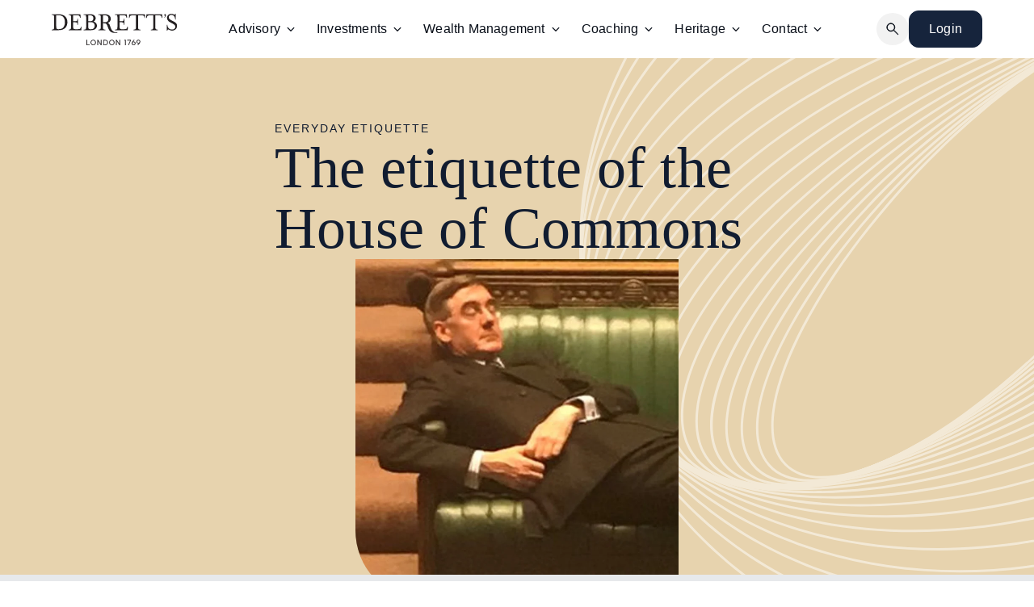

--- FILE ---
content_type: text/html; charset=UTF-8
request_url: https://debretts.com/the-etiquette-of-the-house-of-commons-chamber/
body_size: 36955
content:
<!DOCTYPE html><html lang="en-US" dir="ltr" prefix="og: https://ogp.me/ns#" ><head><meta charset="UTF-8"><meta name="viewport" content="width=device-width, initial-scale=1.0">
<style>img:is([sizes="auto" i], [sizes^="auto," i]) { contain-intrinsic-size: 3000px 1500px }</style><link rel='preconnect' href='https://use.typekit.net/chz1uwu.css' crossorigin><title>The etiquette of the House of Commons &bull; Debretts</title><meta name="description" content="This image of Jacob Rees-Mogg reclining on the front bench provoked outrage last week, but was he breaching parliamentary protocol? We explore the etiquette"/><meta name="robots" content="follow, index, max-snippet:-1, max-video-preview:-1, max-image-preview:large"/><link rel="canonical" href="https://debretts.com/the-etiquette-of-the-house-of-commons-chamber/" /><meta property="og:locale" content="en_US" /><meta property="og:type" content="article" /><meta property="og:title" content="The etiquette of the House of Commons &bull; Debretts" /><meta property="og:description" content="This image of Jacob Rees-Mogg reclining on the front bench provoked outrage last week, but was he breaching parliamentary protocol? We explore the etiquette" /><meta property="og:url" content="https://debretts.com/the-etiquette-of-the-house-of-commons-chamber/" /><meta property="og:site_name" content="Debretts" /><meta property="article:section" content="Everyday Etiquette" /><meta property="og:updated_time" content="2021-08-20T09:23:13+01:00" /><meta property="og:image" content="https://debretts.com/wp-content/uploads/2019/09/house-of-commons.jpg" /><meta property="og:image:secure_url" content="https://debretts.com/wp-content/uploads/2019/09/house-of-commons.jpg" /><meta property="og:image:width" content="797" /><meta property="og:image:height" content="800" /><meta property="og:image:alt" content="The etiquette of the House of Commons" /><meta property="og:image:type" content="image/jpeg" /><meta property="article:published_time" content="2019-09-12T15:13:33+01:00" /><meta property="article:modified_time" content="2021-08-20T09:23:13+01:00" /><meta name="twitter:card" content="summary_large_image" /><meta name="twitter:title" content="The etiquette of the House of Commons &bull; Debretts" /><meta name="twitter:description" content="This image of Jacob Rees-Mogg reclining on the front bench provoked outrage last week, but was he breaching parliamentary protocol? We explore the etiquette" /><meta name="twitter:image" content="https://debretts.com/wp-content/uploads/2019/09/house-of-commons.jpg" /><meta name="twitter:label1" content="Written by" /><meta name="twitter:data1" content="Lucy" /><meta name="twitter:label2" content="Time to read" /><meta name="twitter:data2" content="1 minute" /> <script type="application/ld+json" class="rank-math-schema">{"@context":"https://schema.org","@graph":[{"@type":"Organization","@id":"https://debretts.com/#organization","name":"Debrett\\'s","url":"https://debretts.com","logo":{"@type":"ImageObject","@id":"https://debretts.com/#logo","url":"https://debretts.com/wp-content/uploads/2021/05/Debretts-Logo-Golden.png","contentUrl":"https://debretts.com/wp-content/uploads/2021/05/Debretts-Logo-Golden.png","caption":"Debrett\\'s","inLanguage":"en-US","width":"1265","height":"750"}},{"@type":"WebSite","@id":"https://debretts.com/#website","url":"https://debretts.com","name":"Debrett\\'s","publisher":{"@id":"https://debretts.com/#organization"},"inLanguage":"en-US"},{"@type":"ImageObject","@id":"https://debretts.com/wp-content/uploads/2019/09/house-of-commons.jpg","url":"https://debretts.com/wp-content/uploads/2019/09/house-of-commons.jpg","width":"797","height":"800","inLanguage":"en-US"},{"@type":"BreadcrumbList","@id":"https://debretts.com/the-etiquette-of-the-house-of-commons-chamber/#breadcrumb","itemListElement":[{"@type":"ListItem","position":"1","item":{"@id":"https://debretts.com","name":"Home"}},{"@type":"ListItem","position":"2","item":{"@id":"https://debretts.com/heritage-articles/everyday-etiquette/","name":"Everyday Etiquette"}},{"@type":"ListItem","position":"3","item":{"@id":"https://debretts.com/the-etiquette-of-the-house-of-commons-chamber/","name":"The etiquette of the House of Commons"}}]},{"@type":"WebPage","@id":"https://debretts.com/the-etiquette-of-the-house-of-commons-chamber/#webpage","url":"https://debretts.com/the-etiquette-of-the-house-of-commons-chamber/","name":"The etiquette of the House of Commons &bull; Debretts","datePublished":"2019-09-12T15:13:33+01:00","dateModified":"2021-08-20T09:23:13+01:00","isPartOf":{"@id":"https://debretts.com/#website"},"primaryImageOfPage":{"@id":"https://debretts.com/wp-content/uploads/2019/09/house-of-commons.jpg"},"inLanguage":"en-US","breadcrumb":{"@id":"https://debretts.com/the-etiquette-of-the-house-of-commons-chamber/#breadcrumb"}},{"@type":"Person","@id":"https://debretts.com/author/lucy/","name":"Lucy","url":"https://debretts.com/author/lucy/","image":{"@type":"ImageObject","@id":"https://debretts.com/wp-content/litespeed/avatar/23494c9101089ad44ae88ce9d2f56aac.jpg?ver=1763466902","url":"https://debretts.com/wp-content/litespeed/avatar/23494c9101089ad44ae88ce9d2f56aac.jpg?ver=1763466902","caption":"Lucy","inLanguage":"en-US"},"worksFor":{"@id":"https://debretts.com/#organization"}},{"@type":"BlogPosting","headline":"The etiquette of the House of Commons &bull; Debretts","datePublished":"2019-09-12T15:13:33+01:00","dateModified":"2021-08-20T09:23:13+01:00","articleSection":"Everyday Etiquette","author":{"@id":"https://debretts.com/author/lucy/","name":"Lucy"},"publisher":{"@id":"https://debretts.com/#organization"},"description":"This image of Jacob Rees-Mogg reclining on the front bench provoked outrage last week, but was he breaching parliamentary protocol? We explore the etiquette","name":"The etiquette of the House of Commons &bull; Debretts","@id":"https://debretts.com/the-etiquette-of-the-house-of-commons-chamber/#richSnippet","isPartOf":{"@id":"https://debretts.com/the-etiquette-of-the-house-of-commons-chamber/#webpage"},"image":{"@id":"https://debretts.com/wp-content/uploads/2019/09/house-of-commons.jpg"},"inLanguage":"en-US","mainEntityOfPage":{"@id":"https://debretts.com/the-etiquette-of-the-house-of-commons-chamber/#webpage"}}]}</script> <link rel='dns-prefetch' href='//js-eu1.hs-scripts.com' /><link rel='dns-prefetch' href='//js.stripe.com' /><link rel='dns-prefetch' href='//js.hscollectedforms.net' /><link rel='dns-prefetch' href='//js.hs-banner.com' /><link rel='dns-prefetch' href='//api-na1.hubapi.com' /><link rel='dns-prefetch' href='//hubspot-forms-static-embed.s3.amazonaws.com' /><link rel='dns-prefetch' href='//js.hsforms.net' /><link rel='preconnect' href='https://js.hsforms.net' /><link rel='preconnect' href='https://forms.hsforms.com' /><link rel='preconnect' href='https://api.hsforms.com' /><link rel='preconnect' href='https://js-na1.hs-scripts.com' /><link rel='preconnect' href='https://js-na1.hs-analytics.net' /><link rel="preload" as="image" href="https://debretts.com/wp-content/uploads/2025/08/Debretts_Wordmark_Black_RGB.svg"><link rel="preload" as="image" href="https://debretts.com/wp-content/uploads/2025/08/Debretts_Wordmark_Black_RGB.svg"><link rel="preload" as="image" href="https://debretts.com/wp-content/uploads/2025/09/search.svg"><link rel="preload" as="image" href="https://debretts.com/wp-content/uploads/2019/09/house-of-commons.jpg.webp"><link rel="preload" as="image" href="https://debretts.com/wp-content/uploads/2025/09/Group-11.svg"><link rel="preload" as="image" href="https://debretts.com/wp-content/uploads/2025/08/Debretts_Wordmark_Black_RGB.svg"><link data-optimized="1" rel='stylesheet' id='cfw-blocks-styles-css' href='https://debretts.com/wp-content/litespeed/css/3dc41d0a3e7b3caea59a69c20afc0ae7.css?ver=1b3bf' type='text/css' media='all' /><link data-optimized="1" rel='stylesheet' id='wp-block-library-css' href='https://debretts.com/wp-content/litespeed/css/d3e4764d64ebb6ad0ba443dbbc7821f1.css?ver=6db8a' type='text/css' media='all' /><style id='classic-theme-styles-inline-css' type='text/css'>/*! This file is auto-generated */
.wp-block-button__link{color:#fff;background-color:#32373c;border-radius:9999px;box-shadow:none;text-decoration:none;padding:calc(.667em + 2px) calc(1.333em + 2px);font-size:1.125em}.wp-block-file__button{background:#32373c;color:#fff;text-decoration:none}</style><style id='restrict-content-pro-content-upgrade-redirect-style-inline-css' type='text/css'>.wp-block-restrict-content-pro-content-upgrade-redirect .wp-block-button__width-25{width:calc(25% - .5rem)}.wp-block-restrict-content-pro-content-upgrade-redirect .wp-block-button__width-25 .wp-block-button__link{width:100%}.wp-block-restrict-content-pro-content-upgrade-redirect .wp-block-button__width-50{width:calc(50% - .5rem)}.wp-block-restrict-content-pro-content-upgrade-redirect .wp-block-button__width-50 .wp-block-button__link{width:100%}.wp-block-restrict-content-pro-content-upgrade-redirect .wp-block-button__width-75{width:calc(75% - .5rem)}.wp-block-restrict-content-pro-content-upgrade-redirect .wp-block-button__width-75 .wp-block-button__link{width:100%}.wp-block-restrict-content-pro-content-upgrade-redirect .wp-block-button__width-100{margin-right:0;width:100%}.wp-block-restrict-content-pro-content-upgrade-redirect .wp-block-button__width-100 .wp-block-button__link{width:100%}</style><link data-optimized="1" rel='stylesheet' id='oxygen-aos-css' href='https://debretts.com/wp-content/litespeed/css/ebd65ce2d247a8c35a9a570958dee637.css?ver=d5da0' type='text/css' media='all' /><link data-optimized="1" rel='stylesheet' id='oxygen-css' href='https://debretts.com/wp-content/litespeed/css/47b8b175519525e1264a4b5c8c1f0fad.css?ver=49f3f' type='text/css' media='all' /><style id='plvt-view-transitions-inline-css' type='text/css'>@view-transition { navigation: auto; }
@media (prefers-reduced-motion: no-preference) {::view-transition-group(*) { animation-duration: 0.4s; }}</style><link data-optimized="1" rel='stylesheet' id='woocommerce-layout-css' href='https://debretts.com/wp-content/litespeed/css/ff51f1db0e6e2a1515d98519dc8dc8a9.css?ver=731df' type='text/css' media='all' /><link data-optimized="1" rel='stylesheet' id='woocommerce-smallscreen-css' href='https://debretts.com/wp-content/litespeed/css/5a42d33108ea6d29e67605044ac94c56.css?ver=7d779' type='text/css' media='only screen and (max-width: 768px)' /><link data-optimized="1" rel='stylesheet' id='woocommerce-general-css' href='https://debretts.com/wp-content/litespeed/css/d0e498546dae16083ea0fd1fa14077ec.css?ver=04cdb' type='text/css' media='all' /><style id='woocommerce-inline-inline-css' type='text/css'>.woocommerce form .form-row .required { visibility: visible; }
.woocommerce form .form-row .required { visibility: visible; }</style><style id='wpgb-head-inline-css' type='text/css'>.wp-grid-builder:not(.wpgb-template),.wpgb-facet{opacity:0.01}.wpgb-facet fieldset{margin:0;padding:0;border:none;outline:none;box-shadow:none}.wpgb-facet fieldset:last-child{margin-bottom:40px;}.wpgb-facet fieldset legend.wpgb-sr-only{height:1px;width:1px}</style><link data-optimized="1" rel='stylesheet' id='photoswipe-css' href='https://debretts.com/wp-content/litespeed/css/d638d080999cba3c4e09a9abcb4c259e.css?ver=f21c4' type='text/css' media='all' /><link data-optimized="1" rel='stylesheet' id='photoswipe-default-skin-css' href='https://debretts.com/wp-content/litespeed/css/151626707a81ca3d2683f0b0c6e650f5.css?ver=53aa2' type='text/css' media='all' /><link data-optimized="1" rel='stylesheet' id='brands-styles-css' href='https://debretts.com/wp-content/litespeed/css/14b596bac8a0e9268ff8f7ec7726be02.css?ver=37ebe' type='text/css' media='all' /><link data-optimized="1" rel='stylesheet' id='cfw-grid-css' href='https://debretts.com/wp-content/litespeed/css/ca56f4e9546d6c8a9e55dca5c6c3d1f3.css?ver=2efb6' type='text/css' media='all' /><link data-optimized="1" rel='stylesheet' id='cfw-side-cart-styles-css' href='https://debretts.com/wp-content/litespeed/css/937f9dbbb6eb278990f5af50187be431.css?ver=5280b' type='text/css' media='all' /><style id='cfw-side-cart-styles-inline-css' type='text/css'>:root, body { 
	--cfw-body-background-color: #ffffff;
	--cfw-body-text-color: #111c30;
	--cfw-header-background-color: #ffffff;
	--cfw-footer-background-color: #ffffff;
	--cfw-cart-summary-mobile-background-color: #f4f4f4;
	--cfw-cart-summary-link-color: #b8a88b;
	--cfw-header-text-color: #111c30;
	--cfw-footer-text-color: #999999;
	--cfw-body-link-color: #b8a88b;
	--cfw-buttons-primary-background-color: #16243c;
	--cfw-buttons-primary-text-color: #ffffff;
	--cfw-buttons-primary-hover-background-color: #555555;
	--cfw-buttons-primary-hover-text-color: #ffffff;
	--cfw-buttons-secondary-background-color: #999999;
	--cfw-buttons-secondary-text-color: #ffffff;
	--cfw-buttons-secondary-hover-background-color: #666666;
	--cfw-buttons-secondary-hover-text-color: #ffffff;
	--cfw-cart-summary-item-quantity-background-color: #16243c;
	--cfw-cart-summary-item-quantity-text-color: #ffffff;
	--cfw-breadcrumb-completed-text-color: #7f7f7f;
	--cfw-breadcrumb-current-text-color: #333333;
	--cfw-breadcrumb-next-text-color: #7f7f7f;
	--cfw-breadcrumb-completed-accent-color: #333333;
	--cfw-breadcrumb-current-accent-color: #333333;
	--cfw-breadcrumb-next-accent-color: #333333;
	--cfw-logo-url: url(https://debretts.com/wp-content/uploads/2025/08/Debretts_Full-Logo_Oxford-Blue_RGB.svg);
	--cfw-side-cart-free-shipping-progress-indicator: #333333;
	--cfw-side-cart-free-shipping-progress-background: #f5f5f5;
	--cfw-side-cart-button-bottom-position: 20px;
	--cfw-side-cart-button-right-position: 20px;
	--cfw-side-cart-icon-color: #ffffff;
	--cfw-side-cart-icon-width: 16px;
 }
html { background: var(--cfw-body-background-color) !important; }
.cfw-logo .logo {
    width: 110px;
}

cfw-logo {
    text-align: center;
}

#cfw > div.woocommerce-form-login-toggle > a {
    background: #b8a88b;
    margin-bottom: 20px;
}</style> <script type="text/template" id="tmpl-variation-template"><div class="woocommerce-variation-description">{{{ data.variation.variation_description }}}</div>
	<div class="woocommerce-variation-price">{{{ data.variation.price_html }}}</div>
	<div class="woocommerce-variation-availability">{{{ data.variation.availability_html }}}</div></script> <script type="text/template" id="tmpl-unavailable-variation-template"><p role="alert">Sorry, this product is unavailable. Please choose a different combination.</p></script> <script type="text/javascript" src="https://debretts.com/wp-content/plugins/oxygen/component-framework/vendor/aos/aos.js?ver=1" id="oxygen-aos-js"></script> <script type="text/javascript" src="https://debretts.com/wp-includes/js/jquery/jquery.min.js?ver=3.7.1" id="jquery-core-js"></script> <script type="text/javascript" id="plvt-view-transitions-js-after" src="[data-uri]" defer></script> <script data-optimized="1" type="text/javascript" src="https://debretts.com/wp-content/litespeed/js/03216f89b64d822c97f1282d73b7c9f5.js?ver=25922" id="wc-jquery-blockui-js" defer="defer" data-wp-strategy="defer"></script> <script type="text/javascript" id="wc-add-to-cart-js-extra" src="[data-uri]" defer></script> <script data-optimized="1" type="text/javascript" src="https://debretts.com/wp-content/litespeed/js/fdcdd5f92cc12613394659438925bea2.js?ver=d7df2" id="wc-add-to-cart-js" defer="defer" data-wp-strategy="defer"></script> <script data-optimized="1" type="text/javascript" src="https://debretts.com/wp-content/litespeed/js/6cf690cb39d370f4d50c464ad8dfbcb7.js?ver=d4cc8" id="wc-js-cookie-js" defer="defer" data-wp-strategy="defer"></script> <script type="text/javascript" id="woocommerce-js-extra" src="[data-uri]" defer></script> <script data-optimized="1" type="text/javascript" src="https://debretts.com/wp-content/litespeed/js/2eaa6719b869a486492189a002e12dc2.js?ver=0b2d8" id="woocommerce-js" defer="defer" data-wp-strategy="defer"></script> <script data-optimized="1" type="text/javascript" src="https://debretts.com/wp-content/litespeed/js/862f6fbf849edd24e8903ca0a8952b72.js?ver=f23e4" id="wc-zoom-js" defer="defer" data-wp-strategy="defer"></script> <script data-optimized="1" type="text/javascript" src="https://debretts.com/wp-content/litespeed/js/91c5f1e8f8cfc608dbcc71def75d8ab5.js?ver=d24cb" id="wc-flexslider-js" defer="defer" data-wp-strategy="defer"></script> <script data-optimized="1" type="text/javascript" src="https://debretts.com/wp-content/litespeed/js/3a415ccae8f62f5b9821dbb754300f42.js?ver=cc283" id="wc-photoswipe-js" defer="defer" data-wp-strategy="defer"></script> <script data-optimized="1" type="text/javascript" src="https://debretts.com/wp-content/litespeed/js/60b54ff132df9d5c5dbb2855e417ea15.js?ver=9b3fa" id="wc-photoswipe-ui-default-js" defer="defer" data-wp-strategy="defer"></script> <script type="text/javascript" id="wc-single-product-js-extra" src="[data-uri]" defer></script> <script data-optimized="1" type="text/javascript" src="https://debretts.com/wp-content/litespeed/js/55f50630aebc9788c48b4fd41ee8dece.js?ver=089ae" id="wc-single-product-js" defer="defer" data-wp-strategy="defer"></script> <script data-optimized="1" type="text/javascript" src="https://debretts.com/wp-content/litespeed/js/c79dd52980a88335b782c04884eeeb14.js?ver=fa6bf" id="underscore-js" defer data-deferred="1"></script> <script type="text/javascript" id="wp-util-js-extra" src="[data-uri]" defer></script> <script data-optimized="1" type="text/javascript" src="https://debretts.com/wp-content/litespeed/js/18e307bec241cf7a32b3d38bca5ab7b3.js?ver=ccc4e" id="wp-util-js" defer data-deferred="1"></script> <script type="text/javascript" id="wc-add-to-cart-variation-js-extra" src="[data-uri]" defer></script> <script data-optimized="1" type="text/javascript" src="https://debretts.com/wp-content/litespeed/js/08e0017ae53f359093b799888aa02a88.js?ver=3283a" id="wc-add-to-cart-variation-js" defer="defer" data-wp-strategy="defer"></script> <script type="text/javascript" src="https://js.stripe.com/v3/?ver=3" id="stripe-js-v3-js"></script> <script type="text/javascript" id="rcp-stripe-js-extra">/*  */
var rcpStripe = {"keys":{"publishable":"pk_live_51FS1caBGA66PpwOaq4bBHYddUwowLVOx2AdKGNVULUC2NNA6Oo6yeq7CvokCe6GGaLDULEHY4ReoMsMGKOYtr5US005WLMqDeN"},"errors":{"api_key_expired":"Payment gateway connection error.","card_declined":"The card has been declined.","email_invalid":"Invalid email address. Please enter a valid email address and try again.","expired_card":"This card has expired. Please try again with a different payment method.","incorrect_address":"The supplied billing address is incorrect. Please check the card's address or try again with a different card.","incorrect_cvc":"The card's security code is incorrect. Please check the security code or try again with a different card.","incorrect_number":"The card number is incorrect. Please check the card number or try again with a different card.","invalid_number":"The card number is incorrect. Please check the card number or try again with a different card.","incorrect_zip":"The card's postal code is incorrect. Please check the postal code or try again with a different card.","postal_code_invalid":"The card's postal code is incorrect. Please check the postal code or try again with a different card.","invalid_cvc":"The card's security code is invalid. Please check the security code or try again with a different card.","invalid_expiry_month":"The card's expiration month is incorrect.","invalid_expiry_year":"The card's expiration year is incorrect.","payment_intent_authentication_failure":"Authentication failure.","payment_intent_incompatible_payment_method":"This payment method is invalid.","payment_intent_payment_attempt_failed":"Payment attempt failed.","setup_intent_authentication_failure":"Setup attempt failed."},"formatting":{"currencyMultiplier":100},"elementsConfig":null};
/*  */</script> <script type="text/javascript" src="https://debretts.com/wp-content/plugins/restrict-content-pro/core/includes/gateways/stripe/js/stripe.min.js?ver=3.5.46" id="rcp-stripe-js"></script> <script type="text/javascript" src="https://debretts.com/wp-content/plugins/restrict-content-pro/core/includes/gateways/stripe/js/register.min.js?ver=3.5.46" id="rcp-stripe-register-js"></script> <script type="text/javascript" id="wc-cart-fragments-js-extra" src="[data-uri]" defer></script> <link rel="alternate" title="oEmbed (JSON)" type="application/json+oembed" href="https://debretts.com/wp-json/oembed/1.0/embed?url=https%3A%2F%2Fdebretts.com%2Fthe-etiquette-of-the-house-of-commons-chamber%2F" /><link rel="alternate" title="oEmbed (XML)" type="text/xml+oembed" href="https://debretts.com/wp-json/oembed/1.0/embed?url=https%3A%2F%2Fdebretts.com%2Fthe-etiquette-of-the-house-of-commons-chamber%2F&#038;format=xml" />
 <script class="hsq-set-content-id" data-content-id="blog-post" src="[data-uri]" defer></script>  <script src=https://js-eu1.hsforms.net/forms/embed/144099846.js defer></script>  <script src="https://www.googletagmanager.com/gtag/js?id=G-SRVBY4V3Y2" defer data-deferred="1"></script> <script src="[data-uri]" defer></script> <meta name="generator" content="view-transitions 1.1.1">
<noscript><style>.wp-grid-builder .wpgb-card.wpgb-card-hidden .wpgb-card-wrapper{opacity:1!important;visibility:visible!important;transform:none!important}.wpgb-facet {opacity:1!important;pointer-events:auto!important}.wpgb-facet *:not(.wpgb-pagination-facet){display:none}</style></noscript><style>.rcp-restricted-preview {
        position: relative;
        opacity: 0.8;
    }
    .rcp-restricted-notice {
        margin-top: 15px;
        padding: 10px;
        background: #fef5e7;
        border-left: 3px solid #d4a574;
        font-size: 14px;
    }
    .rcp-restricted-notice a {
        color: #d4a574;
        font-weight: 600;
        margin-left: 10px;
    }
    .restricted-more-link {
        color: #d4a574;
    }</style><meta name="generator" content="speculation-rules 1.6.0">
<noscript><style>.woocommerce-product-gallery{ opacity: 1 !important; }</style></noscript> <script src="[data-uri]" defer></script><link rel="icon" href="https://debretts.com/wp-content/uploads/2025/09/cropped-Debretts_Favicon_Corn-Silk_RGB-32x32.png" sizes="32x32" /><link rel="icon" href="https://debretts.com/wp-content/uploads/2025/09/cropped-Debretts_Favicon_Corn-Silk_RGB-192x192.png" sizes="192x192" /><link rel="apple-touch-icon" href="https://debretts.com/wp-content/uploads/2025/09/cropped-Debretts_Favicon_Corn-Silk_RGB-180x180.png" /><meta name="msapplication-TileImage" content="https://debretts.com/wp-content/uploads/2025/09/cropped-Debretts_Favicon_Corn-Silk_RGB-270x270.png" /><style type="text/css" id="wp-custom-css"></style><link data-optimized="1" rel='stylesheet' id='oxygen-cache-38770-css' href='https://debretts.com/wp-content/litespeed/css/6d3012da781b1eb7fdafc43b19679b70.css?ver=8d7ec' type='text/css' media='all' /><link data-optimized="1" rel='stylesheet' id='oxygen-cache-39085-css' href='https://debretts.com/wp-content/litespeed/css/dbcc1cb7aeb772bc150a45af86d6ff41.css?ver=d6ce7' type='text/css' media='all' /><link data-optimized="1" rel='stylesheet' id='oxygen-universal-styles-css' href='https://debretts.com/wp-content/litespeed/css/ca63cbbdfa9fd1f4e83c67c1b7f785dc.css?ver=acfc0' type='text/css' media='all' /></head><body class="wp-singular post-template-default single single-post postid-24133 single-format-standard wp-theme-oxygen-is-not-a-theme  wp-embed-responsive theme-oxygen-is-not-a-theme oxygen-body woocommerce-no-js" ><header id="_header-25-38770" class="oxy-header-wrapper oxy-sticky-header oxy-overlay-header oxy-header" ><div id="_header_row-26-38770" class="oxy-header-row" ><div class="oxy-header-container"><div id="_header_left-27-38770" class="oxy-header-left" ><a id="div_block-195-38770" class="ct-link searchNav" href="https://debretts.com/search-2/"   ><div id="fancy_icon-196-38770" class="ct-fancy-icon" ><svg id="svg-fancy_icon-196-38770"><use xlink:href="#Lineariconsicon-magnifier"></use></svg></div></a><a id="link-125-38770" class="ct-link" href="https://debretts.com/"   ><img id="image-30-38770" alt="" src="https://debretts.com/wp-content/uploads/2025/08/Debretts_Wordmark_Black_RGB.svg" class="ct-image" srcset="" sizes="(max-width: 0px) 100vw, 0px" fetchpriority="high" decoding="sync"/></a></div><div id="_header_center-28-38770" class="oxy-header-center" ><a id="link-199-38770" class="ct-link" href="https://debretts.com/"   ><img id="image-200-38770" alt="" src="https://debretts.com/wp-content/uploads/2025/08/Debretts_Wordmark_Black_RGB.svg" class="ct-image" srcset="" sizes="(max-width: 0px) 100vw, 0px" fetchpriority="high" decoding="sync"/></a><nav id="-mega-menu-42-38770" class="oxy-mega-menu hideOnResponsive " ><ul class="oxy-inner-content oxy-mega-menu_inner" data-trigger=".oxy-burger-trigger" data-hovertabs="true" data-odelay="0" data-cdelay="50" data-duration="300" data-mouseover="true" data-hash-close="false" data-auto-aria="true" data-type="individual" ><li id="-mega-dropdown-43-38770" class="oxy-mega-dropdown " ><a  href="/advisory/" class="oxy-mega-dropdown_link " data-disable-link="disable" data-expanded="disable" ><span class="oxy-mega-dropdown_link-text">Advisory</span><span class="oxy-mega-dropdown_icon"><svg id="icon-mega-dropdown-43-38770"><use xlink:href="#FontAwesomeicon-angle-down"></use></svg></span></a><div class="oxy-mega-dropdown_inner oxy-header-container" data-icon="FontAwesomeicon-angle-down"><div class="oxy-mega-dropdown_container"><div class="oxy-inner-content oxy-mega-dropdown_content oxy-header-container"><div id="div_block-45-38770" class="ct-div-block megaNavOuter" ><nav id="_nav_menu-47-38770" class="oxy-nav-menu subNav oxy-nav-menu-dropdowns oxy-nav-menu-dropdown-arrow" ><div class='oxy-menu-toggle'><div class='oxy-nav-menu-hamburger-wrap'><div class='oxy-nav-menu-hamburger'><div class='oxy-nav-menu-hamburger-line'></div><div class='oxy-nav-menu-hamburger-line'></div><div class='oxy-nav-menu-hamburger-line'></div></div></div></div><div class="menu-advisory-container"><ul id="menu-advisory" class="oxy-nav-menu-list"><li id="menu-item-38835" class="menu-item menu-item-type-post_type menu-item-object-page menu-item-38835"><a href="https://debretts.com/advisory/">Overview</a></li><li id="menu-item-39285" class="menu-item menu-item-type-post_type menu-item-object-page menu-item-has-children menu-item-39285"><a href="https://debretts.com/advisory/services/ma/">Services</a><ul class="sub-menu"><li id="menu-item-38844" class="menu-item menu-item-type-post_type menu-item-object-page menu-item-38844"><a href="https://debretts.com/advisory/services/ma/">M&#038;A</a></li><li id="menu-item-38843" class="menu-item menu-item-type-post_type menu-item-object-page menu-item-38843"><a href="https://debretts.com/advisory/services/strategic-advisory/">Strategic Advisory</a></li><li id="menu-item-38842" class="menu-item menu-item-type-post_type menu-item-object-page menu-item-38842"><a href="https://debretts.com/advisory/services/debt-advisory/">Debt Advisory</a></li></ul></li><li id="menu-item-38840" class="menu-item menu-item-type-post_type menu-item-object-page menu-item-38840"><a href="https://debretts.com/advisory/sector-expertise/">Our Sector Expertise</a></li><li id="menu-item-38838" class="menu-item menu-item-type-post_type menu-item-object-page menu-item-38838"><a href="https://debretts.com/advisory/our-team/">Our Team</a></li><li id="menu-item-38836" class="menu-item menu-item-type-post_type menu-item-object-page menu-item-38836"><a href="https://debretts.com/advisory/insights/">Insights</a></li></ul></div></nav></div></div></div></div></li><li id="-mega-dropdown-51-38770" class="oxy-mega-dropdown " ><a  href="/investments/" class="oxy-mega-dropdown_link " data-disable-link="disable" data-expanded="disable" ><span class="oxy-mega-dropdown_link-text">Investments</span><span class="oxy-mega-dropdown_icon"><svg id="icon-mega-dropdown-51-38770"><use xlink:href="#FontAwesomeicon-angle-down"></use></svg></span></a><div class="oxy-mega-dropdown_inner oxy-header-container" data-icon="FontAwesomeicon-angle-down"><div class="oxy-mega-dropdown_container"><div class="oxy-inner-content oxy-mega-dropdown_content oxy-header-container"><div id="div_block-105-38770" class="ct-div-block megaNavOuter" ><nav id="_nav_menu-106-38770" class="oxy-nav-menu subNav oxy-nav-menu-dropdowns oxy-nav-menu-dropdown-arrow" ><div class='oxy-menu-toggle'><div class='oxy-nav-menu-hamburger-wrap'><div class='oxy-nav-menu-hamburger'><div class='oxy-nav-menu-hamburger-line'></div><div class='oxy-nav-menu-hamburger-line'></div><div class='oxy-nav-menu-hamburger-line'></div></div></div></div><div class="menu-investments-container"><ul id="menu-investments" class="oxy-nav-menu-list"><li id="menu-item-38915" class="menu-item menu-item-type-post_type menu-item-object-page menu-item-38915"><a href="https://debretts.com/investments/">Overview</a></li><li id="menu-item-38916" class="menu-item menu-item-type-post_type menu-item-object-page menu-item-38916"><a href="https://debretts.com/investments/investment-research-insights/">Investment Research &amp; Insights</a></li></ul></div></nav></div></div></div></div></li><li id="-mega-dropdown-54-38770" class="oxy-mega-dropdown  " ><a  href="/wealth-management/" class="oxy-mega-dropdown_link " data-disable-link="disable" data-expanded="disable" ><span class="oxy-mega-dropdown_link-text">Wealth Management</span><span class="oxy-mega-dropdown_icon"><svg id="icon-mega-dropdown-54-38770"><use xlink:href="#FontAwesomeicon-angle-down"></use></svg></span></a><div class="oxy-mega-dropdown_inner oxy-header-container" data-icon="FontAwesomeicon-angle-down"><div class="oxy-mega-dropdown_container"><div class="oxy-inner-content oxy-mega-dropdown_content oxy-header-container"><div id="div_block-109-38770" class="ct-div-block megaNavOuter" ><nav id="_nav_menu-110-38770" class="oxy-nav-menu subNav oxy-nav-menu-dropdowns oxy-nav-menu-dropdown-arrow" ><div class='oxy-menu-toggle'><div class='oxy-nav-menu-hamburger-wrap'><div class='oxy-nav-menu-hamburger'><div class='oxy-nav-menu-hamburger-line'></div><div class='oxy-nav-menu-hamburger-line'></div><div class='oxy-nav-menu-hamburger-line'></div></div></div></div><div class="menu-wealth-management-container"><ul id="menu-wealth-management" class="oxy-nav-menu-list"><li id="menu-item-38926" class="menu-item menu-item-type-post_type menu-item-object-page menu-item-38926"><a href="https://debretts.com/wealth-management/">Overview</a></li><li id="menu-item-38927" class="menu-item menu-item-type-post_type menu-item-object-page menu-item-38927"><a href="https://debretts.com/wealth-management/insights/">Insights</a></li></ul></div></nav></div></div></div></div></li><li id="-mega-dropdown-57-38770" class="oxy-mega-dropdown " ><a  href="/coaching/" class="oxy-mega-dropdown_link " data-disable-link="disable" data-expanded="disable" ><span class="oxy-mega-dropdown_link-text">Coaching</span><span class="oxy-mega-dropdown_icon"><svg id="icon-mega-dropdown-57-38770"><use xlink:href="#FontAwesomeicon-angle-down"></use></svg></span></a><div class="oxy-mega-dropdown_inner oxy-header-container" data-icon="FontAwesomeicon-angle-down"><div class="oxy-mega-dropdown_container"><div class="oxy-inner-content oxy-mega-dropdown_content oxy-header-container"><div id="div_block-113-38770" class="ct-div-block megaNavOuter" ><nav id="_nav_menu-114-38770" class="oxy-nav-menu subNav oxy-nav-menu-dropdowns oxy-nav-menu-dropdown-arrow" ><div class='oxy-menu-toggle'><div class='oxy-nav-menu-hamburger-wrap'><div class='oxy-nav-menu-hamburger'><div class='oxy-nav-menu-hamburger-line'></div><div class='oxy-nav-menu-hamburger-line'></div><div class='oxy-nav-menu-hamburger-line'></div></div></div></div><div class="menu-coaching-container"><ul id="menu-coaching" class="oxy-nav-menu-list"><li id="menu-item-38923" class="menu-item menu-item-type-post_type menu-item-object-page menu-item-38923"><a href="https://debretts.com/coaching/">Overview</a></li><li id="menu-item-38925" class="menu-item menu-item-type-post_type menu-item-object-page menu-item-38925"><a href="https://debretts.com/coaching/in-the-media/">In the Media</a></li></ul></div></nav></div></div></div></div></li><li id="-mega-dropdown-60-38770" class="oxy-mega-dropdown " ><a  href="/heritage/" class="oxy-mega-dropdown_link " data-disable-link="disable" data-expanded="disable" ><span class="oxy-mega-dropdown_link-text">Heritage</span><span class="oxy-mega-dropdown_icon"><svg id="icon-mega-dropdown-60-38770"><use xlink:href="#FontAwesomeicon-angle-down"></use></svg></span></a><div class="oxy-mega-dropdown_inner oxy-header-container" data-icon="FontAwesomeicon-angle-down"><div class="oxy-mega-dropdown_container"><div class="oxy-inner-content oxy-mega-dropdown_content oxy-header-container"><div id="div_block-117-38770" class="ct-div-block megaNavOuter" ><nav id="_nav_menu-118-38770" class="oxy-nav-menu subNav oxy-nav-menu-dropdowns oxy-nav-menu-dropdown-arrow" ><div class='oxy-menu-toggle'><div class='oxy-nav-menu-hamburger-wrap'><div class='oxy-nav-menu-hamburger'><div class='oxy-nav-menu-hamburger-line'></div><div class='oxy-nav-menu-hamburger-line'></div><div class='oxy-nav-menu-hamburger-line'></div></div></div></div><div class="menu-heritage-container"><ul id="menu-heritage" class="oxy-nav-menu-list"><li id="menu-item-38917" class="menu-item menu-item-type-post_type menu-item-object-page menu-item-38917"><a href="https://debretts.com/heritage/">Overview</a></li><li id="menu-item-39095" class="menu-item menu-item-type-custom menu-item-object-custom menu-item-39095"><a href="/peerage/">Peerage And Baronetage</a></li><li id="menu-item-39096" class="menu-item menu-item-type-custom menu-item-object-custom menu-item-39096"><a href="/etiquette/">Etiquette</a></li><li id="menu-item-39094" class="menu-item menu-item-type-custom menu-item-object-custom menu-item-39094"><a href="/royal-family/">Royal Family</a></li><li id="menu-item-39100" class="menu-item menu-item-type-custom menu-item-object-custom menu-item-39100"><a href="/directories/">Directory</a></li><li id="menu-item-39143" class="menu-item menu-item-type-post_type menu-item-object-page menu-item-39143"><a href="https://debretts.com/heritage/insights/">Insights</a></li><li id="menu-item-39042" class="menu-item menu-item-type-post_type menu-item-object-page menu-item-39042"><a href="https://debretts.com/store/">Bookshop</a></li><li id="menu-item-39041" class="menu-item menu-item-type-post_type menu-item-object-page menu-item-39041"><a href="https://debretts.com/subscribe/">Subscriptions</a></li></ul></div></nav></div></div></div></div></li><li id="-mega-dropdown-63-38770" class="oxy-mega-dropdown " ><a  href="/contact/" class="oxy-mega-dropdown_link " data-disable-link="disable" data-expanded="disable" ><span class="oxy-mega-dropdown_link-text">Contact</span><span class="oxy-mega-dropdown_icon"><svg id="icon-mega-dropdown-63-38770"><use xlink:href="#FontAwesomeicon-angle-down"></use></svg></span></a><div class="oxy-mega-dropdown_inner oxy-header-container" data-icon="FontAwesomeicon-angle-down"><div class="oxy-mega-dropdown_container"><div class="oxy-inner-content oxy-mega-dropdown_content oxy-header-container"><div id="div_block-121-38770" class="ct-div-block megaNavOuter" ><nav id="_nav_menu-122-38770" class="oxy-nav-menu subNav oxy-nav-menu-dropdowns oxy-nav-menu-dropdown-arrow" ><div class='oxy-menu-toggle'><div class='oxy-nav-menu-hamburger-wrap'><div class='oxy-nav-menu-hamburger'><div class='oxy-nav-menu-hamburger-line'></div><div class='oxy-nav-menu-hamburger-line'></div><div class='oxy-nav-menu-hamburger-line'></div></div></div></div><div class="menu-contact-container"><ul id="menu-contact" class="oxy-nav-menu-list"><li id="menu-item-38928" class="menu-item menu-item-type-post_type menu-item-object-page menu-item-38928"><a href="https://debretts.com/contact/">Contact Us</a></li><li id="menu-item-38930" class="menu-item menu-item-type-post_type menu-item-object-page menu-item-38930"><a href="https://debretts.com/contact/office-locations/">Office Locations</a></li><li id="menu-item-38932" class="menu-item menu-item-type-post_type menu-item-object-page menu-item-38932"><a href="https://debretts.com/contact/press-media-enquiries/">Press &#038; Media Enquiries</a></li></ul></div></nav></div></div></div></div></li></ul></nav></div><div id="_header_right-29-38770" class="oxy-header-right" ><div id="div_block-38-38770" class="ct-div-block" ><a id="div_block-39-38770" class="ct-link searchNav" href="https://debretts.com/search-2/"   ><img id="image-247-38770" alt="" src="https://debretts.com/wp-content/uploads/2025/09/search.svg" class="ct-image" srcset="" sizes="(max-width: 0px) 100vw, 0px" fetchpriority="high" decoding="sync"/></a><a id="link_button-31-38770" class="ct-link-button coreButton" href="https://debretts.com/my-account/"   >Login</a><div id="fancy_icon-147-38770" class="ct-fancy-icon mobileMenuTrigger displayOnResponsive" ><svg id="svg-fancy_icon-147-38770"><use xlink:href="#Lineariconsicon-menu"></use></svg></div></div></div></div></div></header> <script type="text/javascript" src="[data-uri]" defer></script><div id="div_block-305-38770" class="ct-div-block" ><div id="text_block-307-38770" class="ct-text-block" >Our website is undergoing enhancements. You may experience brief interruptions, and we appreciate your understanding as we improve your experience.</div></div><section id="section-1-38770" class=" ct-section" ><div class="ct-section-inner-wrap"><section id="section-2-39085" class=" ct-section coreBlock" ><div class="ct-section-inner-wrap"><div id="div_block-5-39085" class="ct-div-block coreBlockOuter" ><div id="text_block-6-39085" class="ct-text-block smallText categoryText" ><div style="text-align: left;"><span id="span-25-39085" class="ct-span" ><a href="https://debretts.com/heritage-articles/everyday-etiquette/" rel="tag">Everyday Etiquette</a></span></div></div><div id="div_block-7-39085" class="ct-div-block coreBlockInner" ><h1 id="headline-8-39085" class="ct-headline darkHeading articleHeading"><div style="text-align: left;"><span id="span-27-39085" class="ct-span" >The etiquette of the House of Commons</span></div></h1></div></div><img id="image-4-39085" alt="" src="https://debretts.com/wp-content/uploads/2019/09/house-of-commons.jpg.webp" class="ct-image squareImage cornerLeft" srcset="https://debretts.com/wp-content/uploads/2019/09/house-of-commons.jpg.webp 797w, https://debretts.com/wp-content/uploads/2019/09/house-of-commons-600x602.jpg.webp 600w, https://debretts.com/wp-content/uploads/2019/09/house-of-commons-100x100.jpg 100w, https://debretts.com/wp-content/uploads/2019/09/house-of-commons-498x500.jpg.webp 498w, https://debretts.com/wp-content/uploads/2019/09/house-of-commons-768x771.jpg.webp 768w, https://debretts.com/wp-content/uploads/2019/09/house-of-commons-60x60.jpg.webp 60w, https://debretts.com/wp-content/uploads/2019/09/house-of-commons-110x110.jpg.webp 110w" sizes="(max-width: 797px) 100vw, 797px" fetchpriority="high" decoding="sync"/><img id="image-70-39085" alt="" src="https://debretts.com/wp-content/uploads/2025/09/Group-11.svg" class="ct-image" srcset="" sizes="(max-width: 0px) 100vw, 0px" fetchpriority="high" decoding="sync"/></div></section><section id="section-71-39085" class=" ct-section " ><div class="ct-section-inner-wrap"><div id="shortcode-69-39085" class="ct-shortcode albert-sans" ><nav aria-label="breadcrumbs" class="rank-math-breadcrumb"><p><a href="https://debretts.com">Home</a><span class="separator"> - </span><a href="https://debretts.com/heritage-articles/everyday-etiquette/">Everyday Etiquette</a><span class="separator"> - </span><span class="last">The etiquette of the House of Commons</span></p></nav></div><div id="-reading-progress-bar-75-39085" class="oxy-reading-progress-bar " ><div class="reading-progress-inner" data-selector=".ct-inner-content" data-progress-start="top" data-progress-end="bottom"></div></div></div></section><section id="section-31-39085" class=" ct-section articleInner coreBlock" ><div class="ct-section-inner-wrap"><div id="div_block-33-39085" class="ct-div-block" ><div id='inner_content-30-39085' class='ct-inner-content'><p>An image of Jacob Rees-Mogg reclining on the front bench provoked outrage last week, to which the Leader of the House of Commons responded: 'There's nothing in the rules about sitting comfortably." For those of us unschooled in its idiosyncrasies, here is a rundown on the etiquette of the 200-year-old House of Commons chamber:</p><p><strong>Speaking</strong></p><p>Brevity is encouraged to allow others a chance to speak, and 'excessive interventions' in another person's speech are frowned upon.</p><p><strong>Terms of address</strong></p><p>MPs from the same party are addressed as 'my honourable friend' (or 'right honourable' if he or she is a privy counsellor). MPs from other parties are usually described as 'the honourable Member for [constituency]' and ministers as 'the minister' or by office.</p><p>In the past, QCs would have been addressed as 'learned' and those who have served in the Armed Forces as 'gallant'. This practice has largely fallen out of favour, as has the tradition of calling the House of Lords 'the other place'.</p><p><strong>Language</strong></p><p>19th-century House of Commons clerk and author on parliamentary practice Thomas Erskine May advised that 'good temper and moderation are the characteristics of parliamentary language', with a breach of order deemed to depend on context and determined by the Speaker. Freedom of speech is described as a 'privilege ... which should be exercised responsibly, in the public interest...'</p><p><strong>Dress</strong></p><p>Speaker John Bercow caused an uproar (or at least a brief ripple of interest) two years ago when he said that male members of the House needn't wear ties. This reinforces the official 'rules', which only state that 'the way in which you dress should demonstrate respect for the House', although they describe the wearing of a jacket and tie, and the equivalent level of formality for women, as 'conventional'.</p><p>The rules are more explicit on the wearing of advertising and campaign logos and slogans, which are banned, as are decorations and uniforms.</p><p><strong>Mobile phones</strong></p><p>'Hand-held electronic devices' are permitted, but must be on silent mode and should not disrupt proceedings. You can take notes on your phone, but answering a phone call, listening to a voicemail, filming, recording and taking photographs are all prohibited.</p><p><strong>Food and drink</strong></p><p>Other than water, food and drink are banned from the House of Commons chamber.</p><p>...And finally, '<strong>Sitting comfortably</strong>'? We'd advise exercising caution with this one.</p></div></div></div></section></div></section><section id="section-2-38770" class=" ct-section" ><div class="ct-section-inner-wrap"><div id="div_block-71-38770" class="ct-div-block" ><div id="div_block-67-38770" class="ct-div-block footerBlock" ><div id="div_block-231-38770" class="ct-div-block showOnMobile" ><div id="div_block-232-38770" class="ct-div-block" ><a id="link-233-38770" class="ct-link" href="https://www.facebook.com/Debretts" target="_blank"  ><img  id="image-234-38770" alt="" src="https://debretts.com/wp-content/uploads/2025/08/Facebook.svg" class="ct-image" srcset="" sizes="(max-width: 0px) 100vw, 0px" /></a></div><a id="link-235-38770" class="ct-link" href="https://www.instagram.com/debretts1769/" target="_blank"  ><img  id="image-236-38770" alt="" src="https://debretts.com/wp-content/uploads/2025/08/Instagram.svg" class="ct-image" srcset="" sizes="(max-width: 0px) 100vw, 0px" /></a><a id="link-237-38770" class="ct-link" href="https://x.com/Debretts" target="_blank"  ><img  id="image-238-38770" alt="" src="https://debretts.com/wp-content/uploads/2025/08/X.svg" class="ct-image" srcset="" sizes="(max-width: 0px) 100vw, 0px" /></a><div id="div_block-239-38770" class="ct-div-block" ><a id="link-240-38770" class="ct-link" href="https://www.linkedin.com/company/debrett&#039;s-limited/" target="_blank"  ><img  id="image-241-38770" alt="" src="https://debretts.com/wp-content/uploads/2025/08/LinkedIn.svg" class="ct-image" srcset="" sizes="(max-width: 0px) 100vw, 0px" /></a></div></div><div id="div_block-88-38770" class="ct-div-block footerNavTextOuter" ><a id="text_block-74-38770" class="ct-link-text footerNavText" href="https://debretts.com/advisory/"   >Advisory</a><a id="text_block-78-38770" class="ct-link-text footerNavText" href="https://debretts.com/investments/"   >Investments</a><a id="link_text-308-38770" class="ct-link-text footerNavText" href="https://debretts.com/wealth-management/"   >Wealth Management</a><a id="text_block-79-38770" class="ct-link-text footerNavText HIDDEN" href="https://debretts.com/wealth-management/"   >Wealth Management</a></div><div id="div_block-91-38770" class="ct-div-block footerNavTextOuter" ><a id="text_block-80-38770" class="ct-link-text footerNavText" href="https://debretts.com/coaching/"   >Coaching</a><a id="text_block-81-38770" class="ct-link-text footerNavText" href="https://debretts.com/heritage/"   >Heritage</a><a id="text_block-82-38770" class="ct-link-text footerNavText" href="https://debretts.com/contact/"   >Contact</a></div></div><img  id="image-5-38770" alt="" src="https://debretts.com/wp-content/uploads/2025/08/Debretts_Full-Logo_Corn-Silk_RGB.svg" class="ct-image" srcset="" sizes="(max-width: 0px) 100vw, 0px" /><div id="div_block-69-38770" class="ct-div-block footerBlock" ><div id="div_block-99-38770" class="ct-div-block showOnDesktop" ><div id="link-221-38770" class="ct-div-block" ><a id="link-229-38770" class="ct-link" href="https://www.facebook.com/Debretts" target="_blank"  ><img  id="image-94-38770" alt="" src="https://debretts.com/wp-content/uploads/2025/08/Facebook.svg" class="ct-image" srcset="" sizes="(max-width: 0px) 100vw, 0px" /></a></div><a id="link-228-38770" class="ct-link" href="https://www.instagram.com/debretts1769/" target="_blank"  ><img  id="image-95-38770" alt="" src="https://debretts.com/wp-content/uploads/2025/08/Instagram.svg" class="ct-image" srcset="" sizes="(max-width: 0px) 100vw, 0px" /></a><a id="link-227-38770" class="ct-link" href="https://x.com/Debretts" target="_blank"  ><img  id="image-96-38770" alt="" src="https://debretts.com/wp-content/uploads/2025/08/X.svg" class="ct-image" srcset="" sizes="(max-width: 0px) 100vw, 0px" /></a><div id="link-222-38770" class="ct-div-block" ><a id="link-230-38770" class="ct-link" href="https://www.linkedin.com/company/debrett&#039;s-limited/" target="_blank"  ><img  id="image-97-38770" alt="" src="https://debretts.com/wp-content/uploads/2025/08/LinkedIn.svg" class="ct-image" srcset="" sizes="(max-width: 0px) 100vw, 0px" /></a></div></div><div id="div_block-243-38770" class="ct-div-block showOnMobile" ><a id="link_text-244-38770" class="ct-link-text footerText" href="https://debretts.com/privacy-policy/"   >Privacy Policy</a><a id="link_text-245-38770" class="ct-link-text footerText" href="https://debretts.com/terms-of-service/"   >Terms of Service</a><a id="link_text-246-38770" class="ct-link-text footerText" href="https://debretts.com/privacy-policy/"   >Cookies Settings</a></div></div></div><div id="div_block-7-38770" class="ct-div-block" ><div id="div_block-126-38770" class="ct-div-block" ><div id="text_block-8-38770" class="ct-text-block footerText" >© 2025 Debrett’s. All rights reserved.</div><div id="text_block-17-38770" class="ct-text-block footerText" >Developed by <a href="https://builtbygo.com">BuiltByGo</a></div></div><div id="div_block-10-38770" class="ct-div-block showOnDesktop" ><a id="text_block-12-38770" class="ct-link-text footerText" href="https://debretts.com/privacy-policy/"   >Privacy Policy</a><a id="text_block-14-38770" class="ct-link-text footerText" href="https://debretts.com/terms-of-service/"   >Terms of Service</a><a id="text_block-16-38770" class="ct-link-text footerText" href="https://debretts.com/privacy-policy/"   >Cookies Settings</a></div></div></div></section><div tabindex="-1" class="oxy-modal-backdrop  oxy-not-closable"
style="background-color: rgba(0,0,0,0.5);"
data-trigger="user_clicks_element"                data-trigger-selector=".mobileMenuTrigger"                data-trigger-time="5"                data-trigger-time-unit="seconds"                data-close-automatically="no"                data-close-after-time="10"                data-close-after-time-unit="seconds"                data-trigger_scroll_amount="50"                data-trigger_scroll_direction="down"	            data-scroll_to_selector=""	            data-time_inactive="60"	            data-time-inactive-unit="seconds"	            data-number_of_clicks="3"	            data-close_on_esc="on"	            data-number_of_page_views="3"                data-close-after-form-submit="no"                data-open-again="always_show"                data-open-again-after-days="3"            ><div id="modal-214-38770" class="ct-modal" ><div id="div_block-128-38770" class="ct-div-block mobileMenuInner" ><div id="div_block-133-38770" class="ct-div-block mobileMenuInnerBlock" ><div id="div_block-130-38770" class="ct-div-block mobileMenuTop" ><div id="div_block-203-38770" class="ct-div-block searchNav" ><div id="fancy_icon-204-38770" class="ct-fancy-icon" ><svg id="svg-fancy_icon-204-38770"><use xlink:href="#Lineariconsicon-magnifier"></use></svg></div></div><a id="link-207-38770" class="ct-link" href="https://debretts.com/"   ><img id="image-208-38770" alt="" src="https://debretts.com/wp-content/uploads/2025/08/Debretts_Wordmark_Black_RGB.svg" class="ct-image" srcset="" sizes="(max-width: 0px) 100vw, 0px" fetchpriority="high" decoding="sync"/></a><div id="fancy_icon-210-38770" class="ct-fancy-icon mobileMenuTrigger displayOnResponsive oxy-close-modal" ><svg id="svg-fancy_icon-210-38770"><use xlink:href="#Lineariconsicon-cross"></use></svg></div></div><div id="-pro-accordion-132-38770" class="oxy-pro-accordion mobileAccordian " ><div class="oxy-pro-accordion_inner" data-icon="animate" data-expand="300" data-repeater="disable" data-repeater-first="false" data-acf="closed" data-type="manual" data-disablesibling="false"><div class="oxy-pro-accordion_item " data-init="closed"><button  id="header-pro-accordion-132-38770" class="oxy-pro-accordion_header" aria-expanded="false" aria-controls="body-pro-accordion-132-38770"><span class="oxy-pro-accordion_title-area"><h4 class="oxy-pro-accordion_title">Advisory</h4><span class="oxy-pro-accordion_subtitle"></span></span><span class="oxy-pro-accordion_icon oxy-pro-accordion_icon-animate"><svg id="toggle-pro-accordion-132-38770" class="oxy-pro-accordion_toggle-icon"><use xlink:href="#FontAwesomeicon-angle-down"></use></svg></span></button><div id="body-pro-accordion-132-38770" class="oxy-pro-accordion_body" aria-labelledby="header-pro-accordion-132-38770" role="region"><div class="oxy-pro-accordion_content oxy-inner-content"><div id="div_block-156-38770" class="ct-div-block mobileMenuNavInner" ><nav id="_nav_menu-139-38770" class="oxy-nav-menu subNav oxy-nav-menu-dropdowns oxy-nav-menu-dropdown-arrow oxy-nav-menu-vertical" ><div class='oxy-menu-toggle'><div class='oxy-nav-menu-hamburger-wrap'><div class='oxy-nav-menu-hamburger'><div class='oxy-nav-menu-hamburger-line'></div><div class='oxy-nav-menu-hamburger-line'></div><div class='oxy-nav-menu-hamburger-line'></div></div></div></div><div class="menu-advisory-mobile-fixed-services-container"><ul id="menu-advisory-mobile-fixed-services" class="oxy-nav-menu-list"><li id="menu-item-39417" class="menu-item menu-item-type-post_type menu-item-object-page menu-item-39417"><a href="https://debretts.com/advisory/">Overview</a></li><li id="menu-item-39418" class="menu-item menu-item-type-custom menu-item-object-custom menu-item-has-children menu-item-39418"><a>Services</a><ul class="sub-menu"><li id="menu-item-39414" class="menu-item menu-item-type-post_type menu-item-object-page menu-item-39414"><a href="https://debretts.com/advisory/services/ma/">M&#038;A</a></li><li id="menu-item-39415" class="menu-item menu-item-type-post_type menu-item-object-page menu-item-39415"><a href="https://debretts.com/advisory/services/strategic-advisory/">Strategic Advisory</a></li><li id="menu-item-39416" class="menu-item menu-item-type-post_type menu-item-object-page menu-item-39416"><a href="https://debretts.com/advisory/services/debt-advisory/">Debt Advisory</a></li></ul></li><li id="menu-item-39420" class="menu-item menu-item-type-post_type menu-item-object-page menu-item-39420"><a href="https://debretts.com/advisory/sector-expertise/">Our Sector Expertise</a></li><li id="menu-item-39421" class="menu-item menu-item-type-post_type menu-item-object-page menu-item-39421"><a href="https://debretts.com/advisory/our-team/">Our team</a></li><li id="menu-item-39419" class="menu-item menu-item-type-post_type menu-item-object-page menu-item-39419"><a href="https://debretts.com/advisory/insights/">Insights</a></li></ul></div></nav></div></div></div></div></div></div><div id="-pro-accordion-167-38770" class="oxy-pro-accordion mobileAccordian " ><div class="oxy-pro-accordion_inner" data-icon="animate" data-expand="300" data-repeater="disable" data-repeater-first="false" data-acf="closed" data-type="manual" data-disablesibling="false"><div class="oxy-pro-accordion_item " data-init="closed"><button  id="header-pro-accordion-167-38770" class="oxy-pro-accordion_header" aria-expanded="false" aria-controls="body-pro-accordion-167-38770"><span class="oxy-pro-accordion_title-area"><h4 class="oxy-pro-accordion_title">Investments</h4><span class="oxy-pro-accordion_subtitle"></span></span><span class="oxy-pro-accordion_icon oxy-pro-accordion_icon-animate"><svg id="toggle-pro-accordion-167-38770" class="oxy-pro-accordion_toggle-icon"><use xlink:href="#FontAwesomeicon-angle-down"></use></svg></span></button><div id="body-pro-accordion-167-38770" class="oxy-pro-accordion_body" aria-labelledby="header-pro-accordion-167-38770" role="region"><div class="oxy-pro-accordion_content oxy-inner-content"><div id="div_block-168-38770" class="ct-div-block mobileMenuNavInner" ><nav id="_nav_menu-169-38770" class="oxy-nav-menu subNav oxy-nav-menu-vertical" ><div class='oxy-menu-toggle'><div class='oxy-nav-menu-hamburger-wrap'><div class='oxy-nav-menu-hamburger'><div class='oxy-nav-menu-hamburger-line'></div><div class='oxy-nav-menu-hamburger-line'></div><div class='oxy-nav-menu-hamburger-line'></div></div></div></div><div class="menu-investments-container"><ul id="menu-investments-1" class="oxy-nav-menu-list"><li class="menu-item menu-item-type-post_type menu-item-object-page menu-item-38915"><a href="https://debretts.com/investments/">Overview</a></li><li class="menu-item menu-item-type-post_type menu-item-object-page menu-item-38916"><a href="https://debretts.com/investments/investment-research-insights/">Investment Research &amp; Insights</a></li></ul></div></nav></div></div></div></div></div></div><div id="-pro-accordion-170-38770" class="oxy-pro-accordion mobileAccordian " ><div class="oxy-pro-accordion_inner" data-icon="animate" data-expand="300" data-repeater="disable" data-repeater-first="false" data-acf="closed" data-type="manual" data-disablesibling="false"><div class="oxy-pro-accordion_item " data-init="closed"><button  id="header-pro-accordion-170-38770" class="oxy-pro-accordion_header" aria-expanded="false" aria-controls="body-pro-accordion-170-38770"><span class="oxy-pro-accordion_title-area"><h4 class="oxy-pro-accordion_title">Wealth Management</h4><span class="oxy-pro-accordion_subtitle"></span></span><span class="oxy-pro-accordion_icon oxy-pro-accordion_icon-animate"><svg id="toggle-pro-accordion-170-38770" class="oxy-pro-accordion_toggle-icon"><use xlink:href="#FontAwesomeicon-angle-down"></use></svg></span></button><div id="body-pro-accordion-170-38770" class="oxy-pro-accordion_body" aria-labelledby="header-pro-accordion-170-38770" role="region"><div class="oxy-pro-accordion_content oxy-inner-content"><div id="div_block-171-38770" class="ct-div-block mobileMenuNavInner" ><nav id="_nav_menu-172-38770" class="oxy-nav-menu subNav oxy-nav-menu-vertical" ><div class='oxy-menu-toggle'><div class='oxy-nav-menu-hamburger-wrap'><div class='oxy-nav-menu-hamburger'><div class='oxy-nav-menu-hamburger-line'></div><div class='oxy-nav-menu-hamburger-line'></div><div class='oxy-nav-menu-hamburger-line'></div></div></div></div><div class="menu-wealth-management-container"><ul id="menu-wealth-management-1" class="oxy-nav-menu-list"><li class="menu-item menu-item-type-post_type menu-item-object-page menu-item-38926"><a href="https://debretts.com/wealth-management/">Overview</a></li><li class="menu-item menu-item-type-post_type menu-item-object-page menu-item-38927"><a href="https://debretts.com/wealth-management/insights/">Insights</a></li></ul></div></nav></div></div></div></div></div></div><div id="-pro-accordion-173-38770" class="oxy-pro-accordion mobileAccordian " ><div class="oxy-pro-accordion_inner" data-icon="animate" data-expand="300" data-repeater="disable" data-repeater-first="false" data-acf="closed" data-type="manual" data-disablesibling="false"><div class="oxy-pro-accordion_item " data-init="closed"><button  id="header-pro-accordion-173-38770" class="oxy-pro-accordion_header" aria-expanded="false" aria-controls="body-pro-accordion-173-38770"><span class="oxy-pro-accordion_title-area"><h4 class="oxy-pro-accordion_title">Coaching</h4><span class="oxy-pro-accordion_subtitle"></span></span><span class="oxy-pro-accordion_icon oxy-pro-accordion_icon-animate"><svg id="toggle-pro-accordion-173-38770" class="oxy-pro-accordion_toggle-icon"><use xlink:href="#FontAwesomeicon-angle-down"></use></svg></span></button><div id="body-pro-accordion-173-38770" class="oxy-pro-accordion_body" aria-labelledby="header-pro-accordion-173-38770" role="region"><div class="oxy-pro-accordion_content oxy-inner-content"><div id="div_block-174-38770" class="ct-div-block mobileMenuNavInner" ><nav id="_nav_menu-175-38770" class="oxy-nav-menu subNav oxy-nav-menu-vertical" ><div class='oxy-menu-toggle'><div class='oxy-nav-menu-hamburger-wrap'><div class='oxy-nav-menu-hamburger'><div class='oxy-nav-menu-hamburger-line'></div><div class='oxy-nav-menu-hamburger-line'></div><div class='oxy-nav-menu-hamburger-line'></div></div></div></div><div class="menu-coaching-container"><ul id="menu-coaching-1" class="oxy-nav-menu-list"><li class="menu-item menu-item-type-post_type menu-item-object-page menu-item-38923"><a href="https://debretts.com/coaching/">Overview</a></li><li class="menu-item menu-item-type-post_type menu-item-object-page menu-item-38925"><a href="https://debretts.com/coaching/in-the-media/">In the Media</a></li></ul></div></nav></div></div></div></div></div></div><div id="-pro-accordion-179-38770" class="oxy-pro-accordion mobileAccordian " ><div class="oxy-pro-accordion_inner" data-icon="animate" data-expand="300" data-repeater="disable" data-repeater-first="false" data-acf="closed" data-type="manual" data-disablesibling="false"><div class="oxy-pro-accordion_item " data-init="closed"><button  id="header-pro-accordion-179-38770" class="oxy-pro-accordion_header" aria-expanded="false" aria-controls="body-pro-accordion-179-38770"><span class="oxy-pro-accordion_title-area"><h4 class="oxy-pro-accordion_title">Heritage</h4><span class="oxy-pro-accordion_subtitle"></span></span><span class="oxy-pro-accordion_icon oxy-pro-accordion_icon-animate"><svg id="toggle-pro-accordion-179-38770" class="oxy-pro-accordion_toggle-icon"><use xlink:href="#FontAwesomeicon-angle-down"></use></svg></span></button><div id="body-pro-accordion-179-38770" class="oxy-pro-accordion_body" aria-labelledby="header-pro-accordion-179-38770" role="region"><div class="oxy-pro-accordion_content oxy-inner-content"><div id="div_block-180-38770" class="ct-div-block mobileMenuNavInner" ><nav id="_nav_menu-181-38770" class="oxy-nav-menu subNav oxy-nav-menu-vertical" ><div class='oxy-menu-toggle'><div class='oxy-nav-menu-hamburger-wrap'><div class='oxy-nav-menu-hamburger'><div class='oxy-nav-menu-hamburger-line'></div><div class='oxy-nav-menu-hamburger-line'></div><div class='oxy-nav-menu-hamburger-line'></div></div></div></div><div class="menu-heritage-container"><ul id="menu-heritage-1" class="oxy-nav-menu-list"><li class="menu-item menu-item-type-post_type menu-item-object-page menu-item-38917"><a href="https://debretts.com/heritage/">Overview</a></li><li class="menu-item menu-item-type-custom menu-item-object-custom menu-item-39095"><a href="/peerage/">Peerage And Baronetage</a></li><li class="menu-item menu-item-type-custom menu-item-object-custom menu-item-39096"><a href="/etiquette/">Etiquette</a></li><li class="menu-item menu-item-type-custom menu-item-object-custom menu-item-39094"><a href="/royal-family/">Royal Family</a></li><li class="menu-item menu-item-type-custom menu-item-object-custom menu-item-39100"><a href="/directories/">Directory</a></li><li class="menu-item menu-item-type-post_type menu-item-object-page menu-item-39143"><a href="https://debretts.com/heritage/insights/">Insights</a></li><li class="menu-item menu-item-type-post_type menu-item-object-page menu-item-39042"><a href="https://debretts.com/store/">Bookshop</a></li><li class="menu-item menu-item-type-post_type menu-item-object-page menu-item-39041"><a href="https://debretts.com/subscribe/">Subscriptions</a></li></ul></div></nav></div></div></div></div></div></div><div id="-pro-accordion-183-38770" class="oxy-pro-accordion mobileAccordian " ><div class="oxy-pro-accordion_inner" data-icon="animate" data-expand="300" data-repeater="disable" data-repeater-first="false" data-acf="closed" data-type="manual" data-disablesibling="false"><div class="oxy-pro-accordion_item " data-init="closed"><button  id="header-pro-accordion-183-38770" class="oxy-pro-accordion_header" aria-expanded="false" aria-controls="body-pro-accordion-183-38770"><span class="oxy-pro-accordion_title-area"><h4 class="oxy-pro-accordion_title">Contact</h4><span class="oxy-pro-accordion_subtitle"></span></span><span class="oxy-pro-accordion_icon oxy-pro-accordion_icon-animate"><svg id="toggle-pro-accordion-183-38770" class="oxy-pro-accordion_toggle-icon"><use xlink:href="#FontAwesomeicon-angle-down"></use></svg></span></button><div id="body-pro-accordion-183-38770" class="oxy-pro-accordion_body" aria-labelledby="header-pro-accordion-183-38770" role="region"><div class="oxy-pro-accordion_content oxy-inner-content"><div id="div_block-184-38770" class="ct-div-block mobileMenuNavInner" ><nav id="_nav_menu-185-38770" class="oxy-nav-menu subNav oxy-nav-menu-vertical" ><div class='oxy-menu-toggle'><div class='oxy-nav-menu-hamburger-wrap'><div class='oxy-nav-menu-hamburger'><div class='oxy-nav-menu-hamburger-line'></div><div class='oxy-nav-menu-hamburger-line'></div><div class='oxy-nav-menu-hamburger-line'></div></div></div></div><div class="menu-contact-container"><ul id="menu-contact-1" class="oxy-nav-menu-list"><li class="menu-item menu-item-type-post_type menu-item-object-page menu-item-38928"><a href="https://debretts.com/contact/">Contact Us</a></li><li class="menu-item menu-item-type-post_type menu-item-object-page menu-item-38930"><a href="https://debretts.com/contact/office-locations/">Office Locations</a></li><li class="menu-item menu-item-type-post_type menu-item-object-page menu-item-38932"><a href="https://debretts.com/contact/press-media-enquiries/">Press &#038; Media Enquiries</a></li></ul></div></nav></div></div></div></div></div></div></div></div></div></div><div tabindex="-1" class="oxy-modal-backdrop  "
style="background-color: rgba(0,0,0,0.5);"
data-trigger="user_clicks_element"                data-trigger-selector=".formWealthTrig"                data-trigger-time="5"                data-trigger-time-unit="seconds"                data-close-automatically="no"                data-close-after-time="10"                data-close-after-time-unit="seconds"                data-trigger_scroll_amount="50"                data-trigger_scroll_direction="down"	            data-scroll_to_selector=""	            data-time_inactive="60"	            data-time-inactive-unit="seconds"	            data-number_of_clicks="3"	            data-close_on_esc="on"	            data-number_of_page_views="3"                data-close-after-form-submit="no"                data-open-again="always_show"                data-open-again-after-days="3"            ><div id="modal-277-38770" class="ct-modal" ><div id="div_block-278-38770" class="ct-div-block contactGlobalInner" ><h1 id="headline-289-38770" class="ct-headline darkerHeading headerTitle">Wealth Management Enquiry</h1><div id="code_block-279-38770" class="ct-code-block hubsportForm" ><div class="hs-form-frame" data-region="eu1" data-form-id="db693709-e02e-4b15-861c-ff841b185cab" data-portal-id="144099846"></div></div></div></div></div><div tabindex="-1" class="oxy-modal-backdrop  "
style="background-color: rgba(0,0,0,0.5);"
data-trigger="user_clicks_element"                data-trigger-selector=".formAdvTrigger"                data-trigger-time="5"                data-trigger-time-unit="seconds"                data-close-automatically="no"                data-close-after-time="10"                data-close-after-time-unit="seconds"                data-trigger_scroll_amount="50"                data-trigger_scroll_direction="down"	            data-scroll_to_selector=""	            data-time_inactive="60"	            data-time-inactive-unit="seconds"	            data-number_of_clicks="3"	            data-close_on_esc="on"	            data-number_of_page_views="3"                data-close-after-form-submit="no"                data-open-again="always_show"                data-open-again-after-days="3"            ><div id="modal-280-38770" class="ct-modal" ><div id="div_block-281-38770" class="ct-div-block contactGlobalInner" ><h1 id="headline-291-38770" class="ct-headline darkerHeading headerTitle">Advisory Enquiry</h1><div id="code_block-282-38770" class="ct-code-block hubsportForm" ><div class="hs-form-frame" data-region="eu1" data-form-id="f99359ad-8bb2-4637-96ed-3105c0ffb1b0" data-portal-id="144099846"></div></div></div></div></div><div tabindex="-1" class="oxy-modal-backdrop  "
style="background-color: rgba(0,0,0,0.5);"
data-trigger="user_clicks_element"                data-trigger-selector=".formInvestTrig"                data-trigger-time="5"                data-trigger-time-unit="seconds"                data-close-automatically="no"                data-close-after-time="10"                data-close-after-time-unit="seconds"                data-trigger_scroll_amount="50"                data-trigger_scroll_direction="down"	            data-scroll_to_selector=""	            data-time_inactive="60"	            data-time-inactive-unit="seconds"	            data-number_of_clicks="3"	            data-close_on_esc="on"	            data-number_of_page_views="3"                data-close-after-form-submit="no"                data-open-again="always_show"                data-open-again-after-days="3"            ><div id="modal-283-38770" class="ct-modal" ><div id="div_block-284-38770" class="ct-div-block contactGlobalInner" ><h1 id="headline-294-38770" class="ct-headline darkerHeading headerTitle">Investment Enquiry</h1><div id="code_block-285-38770" class="ct-code-block hubsportForm" ><div class="hs-form-frame" data-region="eu1" data-form-id="1750a63c-d6c7-4b6c-9168-31ca01b0c382" data-portal-id="144099846"></div></div></div></div></div><div tabindex="-1" class="oxy-modal-backdrop  "
style="background-color: rgba(0,0,0,0.5);"
data-trigger="user_clicks_element"                data-trigger-selector=".formCoachTrig"                data-trigger-time="5"                data-trigger-time-unit="seconds"                data-close-automatically="no"                data-close-after-time="10"                data-close-after-time-unit="seconds"                data-trigger_scroll_amount="50"                data-trigger_scroll_direction="down"	            data-scroll_to_selector=""	            data-time_inactive="60"	            data-time-inactive-unit="seconds"	            data-number_of_clicks="3"	            data-close_on_esc="on"	            data-number_of_page_views="3"                data-close-after-form-submit="no"                data-open-again="always_show"                data-open-again-after-days="3"            ><div id="modal-286-38770" class="ct-modal" ><div id="div_block-287-38770" class="ct-div-block contactGlobalInner" ><h1 id="headline-296-38770" class="ct-headline darkerHeading headerTitle">Coaching Enquiry</h1><div id="code_block-288-38770" class="ct-code-block hubsportForm" ><div class="hs-form-frame" data-region="eu1" data-form-id="1dafd863-968f-4a13-9239-e868bd431953" data-portal-id="144099846"></div></div></div></div></div><div tabindex="-1" class="oxy-modal-backdrop  "
style="background-color: rgba(0,0,0,0.5);"
data-trigger="user_clicks_element"                data-trigger-selector=".formCareerTrig"                data-trigger-time="5"                data-trigger-time-unit="seconds"                data-close-automatically="no"                data-close-after-time="10"                data-close-after-time-unit="seconds"                data-trigger_scroll_amount="50"                data-trigger_scroll_direction="down"	            data-scroll_to_selector=""	            data-time_inactive="60"	            data-time-inactive-unit="seconds"	            data-number_of_clicks="3"	            data-close_on_esc="on"	            data-number_of_page_views="3"                data-close-after-form-submit="no"                data-open-again="always_show"                data-open-again-after-days="3"            ><div id="modal-301-38770" class="ct-modal" ><div id="div_block-302-38770" class="ct-div-block contactGlobalInner" ><h1 id="headline-303-38770" class="ct-headline darkerHeading headerTitle">Coaching Enquiry</h1><div id="code_block-304-38770" class="ct-code-block hubsportForm" ><div class="hs-form-frame" data-region="eu1" data-form-id="089aa17c-d5aa-40f4-a103-b9ee6d60e850" data-portal-id="144099846"></div></div></div></div></div><div id="cfw-side-cart-overlay"></div><div class="checkoutwc cfw-grid" id="cfw-side-cart" role="dialog" aria-modal="true" aria-label="Cart"><div id="cfw-side-cart-container"></div></div><div id="cfw-side-cart-floating-button"></div> <script type="speculationrules">{"prefetch":[{"source":"document","where":{"and":[{"href_matches":"\/*"},{"not":{"href_matches":["\/wp-*.php","\/wp-admin\/*","\/wp-content\/uploads\/*","\/wp-content\/*","\/wp-content\/plugins\/*","\/wp-content\/themes\/twentytwentyone\/*","\/wp-content\/themes\/oxygen-is-not-a-theme\/*","\/*\\?(.+)"]}},{"not":{"selector_matches":"a[rel~=\"nofollow\"]"}},{"not":{"selector_matches":".no-prefetch, .no-prefetch a"}}]},"eagerness":"moderate"}]}</script> <style>.ct-FontAwesomeicon-angle-up{width:0.64285714285714em}</style><style>.ct-FontAwesomeicon-angle-down{width:0.64285714285714em}</style><style>.ct-FontAwesomeicon-question-circle-o{width:0.85714285714286em}</style><?xml version="1.0"?><svg xmlns="http://www.w3.org/2000/svg" xmlns:xlink="http://www.w3.org/1999/xlink" aria-hidden="true" style="position: absolute; width: 0; height: 0; overflow: hidden;" version="1.1"><defs><symbol id="FontAwesomeicon-angle-up" viewBox="0 0 18 28"><title>angle-up</title><path d="M16.797 18.5c0 0.125-0.063 0.266-0.156 0.359l-0.781 0.781c-0.094 0.094-0.219 0.156-0.359 0.156-0.125 0-0.266-0.063-0.359-0.156l-6.141-6.141-6.141 6.141c-0.094 0.094-0.234 0.156-0.359 0.156s-0.266-0.063-0.359-0.156l-0.781-0.781c-0.094-0.094-0.156-0.234-0.156-0.359s0.063-0.266 0.156-0.359l7.281-7.281c0.094-0.094 0.234-0.156 0.359-0.156s0.266 0.063 0.359 0.156l7.281 7.281c0.094 0.094 0.156 0.234 0.156 0.359z"/></symbol><symbol id="FontAwesomeicon-angle-down" viewBox="0 0 18 28"><title>angle-down</title><path d="M16.797 11.5c0 0.125-0.063 0.266-0.156 0.359l-7.281 7.281c-0.094 0.094-0.234 0.156-0.359 0.156s-0.266-0.063-0.359-0.156l-7.281-7.281c-0.094-0.094-0.156-0.234-0.156-0.359s0.063-0.266 0.156-0.359l0.781-0.781c0.094-0.094 0.219-0.156 0.359-0.156 0.125 0 0.266 0.063 0.359 0.156l6.141 6.141 6.141-6.141c0.094-0.094 0.234-0.156 0.359-0.156s0.266 0.063 0.359 0.156l0.781 0.781c0.094 0.094 0.156 0.234 0.156 0.359z"/></symbol><symbol id="FontAwesomeicon-question-circle-o" viewBox="0 0 24 28"><title>question-circle-o</title><path d="M13.75 18.75v2.5c0 0.281-0.219 0.5-0.5 0.5h-2.5c-0.281 0-0.5-0.219-0.5-0.5v-2.5c0-0.281 0.219-0.5 0.5-0.5h2.5c0.281 0 0.5 0.219 0.5 0.5zM17.75 11c0 2.219-1.547 3.094-2.688 3.734-0.812 0.469-1.313 0.766-1.313 1.266v0.5c0 0.281-0.219 0.5-0.5 0.5h-2.5c-0.281 0-0.5-0.219-0.5-0.5v-1.062c0-1.922 1.375-2.531 2.484-3.031 0.938-0.438 1.516-0.734 1.516-1.437 0-0.906-1.141-1.578-2.172-1.578-0.547 0-1.125 0.172-1.484 0.422-0.344 0.234-0.672 0.578-1.25 1.297-0.094 0.125-0.234 0.187-0.391 0.187-0.109 0-0.219-0.031-0.297-0.094l-1.687-1.281c-0.203-0.156-0.25-0.453-0.109-0.672 1.281-2.016 3.078-3 5.453-3v0c2.562 0 5.437 2.031 5.437 4.75zM12 4c-5.516 0-10 4.484-10 10s4.484 10 10 10 10-4.484 10-10-4.484-10-10-10zM24 14c0 6.625-5.375 12-12 12s-12-5.375-12-12 5.375-12 12-12v0c6.625 0 12 5.375 12 12z"/></symbol></defs></svg><?xml version="1.0"?><svg xmlns="http://www.w3.org/2000/svg" xmlns:xlink="http://www.w3.org/1999/xlink" style="position: absolute; width: 0; height: 0; overflow: hidden;" version="1.1"><defs><symbol id="Lineariconsicon-magnifier" viewBox="0 0 20 20"><title>magnifier</title><path class="path1" d="M18.869 19.162l-5.943-6.484c1.339-1.401 2.075-3.233 2.075-5.178 0-2.003-0.78-3.887-2.197-5.303s-3.3-2.197-5.303-2.197-3.887 0.78-5.303 2.197-2.197 3.3-2.197 5.303 0.78 3.887 2.197 5.303 3.3 2.197 5.303 2.197c1.726 0 3.362-0.579 4.688-1.645l5.943 6.483c0.099 0.108 0.233 0.162 0.369 0.162 0.121 0 0.242-0.043 0.338-0.131 0.204-0.187 0.217-0.503 0.031-0.706zM1 7.5c0-3.584 2.916-6.5 6.5-6.5s6.5 2.916 6.5 6.5-2.916 6.5-6.5 6.5-6.5-2.916-6.5-6.5z"/></symbol><symbol id="Lineariconsicon-cross" viewBox="0 0 20 20"><title>cross</title><path class="path1" d="M10.707 10.5l5.646-5.646c0.195-0.195 0.195-0.512 0-0.707s-0.512-0.195-0.707 0l-5.646 5.646-5.646-5.646c-0.195-0.195-0.512-0.195-0.707 0s-0.195 0.512 0 0.707l5.646 5.646-5.646 5.646c-0.195 0.195-0.195 0.512 0 0.707 0.098 0.098 0.226 0.146 0.354 0.146s0.256-0.049 0.354-0.146l5.646-5.646 5.646 5.646c0.098 0.098 0.226 0.146 0.354 0.146s0.256-0.049 0.354-0.146c0.195-0.195 0.195-0.512 0-0.707l-5.646-5.646z"/></symbol><symbol id="Lineariconsicon-menu" viewBox="0 0 20 20"><title>menu</title><path class="path1" d="M17.5 6h-15c-0.276 0-0.5-0.224-0.5-0.5s0.224-0.5 0.5-0.5h15c0.276 0 0.5 0.224 0.5 0.5s-0.224 0.5-0.5 0.5z"/><path class="path2" d="M17.5 11h-15c-0.276 0-0.5-0.224-0.5-0.5s0.224-0.5 0.5-0.5h15c0.276 0 0.5 0.224 0.5 0.5s-0.224 0.5-0.5 0.5z"/><path class="path3" d="M17.5 16h-15c-0.276 0-0.5-0.224-0.5-0.5s0.224-0.5 0.5-0.5h15c0.276 0 0.5 0.224 0.5 0.5s-0.224 0.5-0.5 0.5z"/></symbol></defs></svg><div id="photoswipe-fullscreen-dialog" class="pswp" tabindex="-1" role="dialog" aria-modal="true" aria-hidden="true" aria-label="Full screen image"><div class="pswp__bg"></div><div class="pswp__scroll-wrap"><div class="pswp__container"><div class="pswp__item"></div><div class="pswp__item"></div><div class="pswp__item"></div></div><div class="pswp__ui pswp__ui--hidden"><div class="pswp__top-bar"><div class="pswp__counter"></div>
<button class="pswp__button pswp__button--zoom" aria-label="Zoom in/out"></button>
<button class="pswp__button pswp__button--fs" aria-label="Toggle fullscreen"></button>
<button class="pswp__button pswp__button--share" aria-label="Share"></button>
<button class="pswp__button pswp__button--close" aria-label="Close (Esc)"></button><div class="pswp__preloader"><div class="pswp__preloader__icn"><div class="pswp__preloader__cut"><div class="pswp__preloader__donut"></div></div></div></div></div><div class="pswp__share-modal pswp__share-modal--hidden pswp__single-tap"><div class="pswp__share-tooltip"></div></div>
<button class="pswp__button pswp__button--arrow--left" aria-label="Previous (arrow left)"></button>
<button class="pswp__button pswp__button--arrow--right" aria-label="Next (arrow right)"></button><div class="pswp__caption"><div class="pswp__caption__center"></div></div></div></div></div> <script type="text/javascript" src="[data-uri]" defer></script> <script type="text/javascript" src="[data-uri]" defer></script> <script type="text/javascript" src="[data-uri]" defer></script> <script type="text/javascript" src="[data-uri]" defer></script> <script type='text/javascript' src="[data-uri]" defer></script> <link data-optimized="1" rel='stylesheet' id='wc-blocks-style-css' href='https://debretts.com/wp-content/litespeed/css/5e9c020535d140131cf09dbac7d53c3a.css?ver=60e8e' type='text/css' media='all' /> <script type="text/javascript" id="leadin-script-loader-js-js-extra" src="[data-uri]" defer></script> <script type="text/javascript" src="https://js-eu1.hs-scripts.com/144099846.js?integration=WordPress&amp;ver=11.3.21" id="leadin-script-loader-js-js" defer data-deferred="1"></script> <script data-optimized="1" type="text/javascript" src="https://debretts.com/wp-content/litespeed/js/a3af0adbf6f67011ee2fe7f84ac861ee.js?ver=b8e01" id="sourcebuster-js-js" defer data-deferred="1"></script> <script type="text/javascript" id="wc-order-attribution-js-extra" src="[data-uri]" defer></script> <script data-optimized="1" type="text/javascript" src="https://debretts.com/wp-content/litespeed/js/e018aa2189947a6b95c481dd9310eb8f.js?ver=891e6" id="wc-order-attribution-js" defer data-deferred="1"></script> <script data-optimized="1" type="text/javascript" src="https://debretts.com/wp-content/litespeed/js/136c8330c47b0b19151213077fd50fad.js?ver=feee0" id="cfw-vendors-checkout-order-pay-thank-you-side-cart-js" defer data-deferred="1"></script> <script data-optimized="1" type="text/javascript" src="https://debretts.com/wp-content/litespeed/js/6d9881dcb0ce62cfd77c17229e1b9708.js?ver=9689b" id="cfw-vendors-checkout-thank-you-side-cart-js" defer data-deferred="1"></script> <script data-optimized="1" type="text/javascript" src="https://debretts.com/wp-content/litespeed/js/19489b156f3ccdd94cccecfeead725db.js?ver=639f3" id="cfw-vendors-checkout-side-cart-js" defer data-deferred="1"></script> <script data-optimized="1" type="text/javascript" src="https://debretts.com/wp-content/litespeed/js/7792e781eb00944c58bd8f6c54d85113.js?ver=6fe31" id="cfw-vendors-side-cart-js" defer data-deferred="1"></script> <script data-optimized="1" type="text/javascript" src="https://debretts.com/wp-content/litespeed/js/fb4e518d72f07efdf5c83bebf55c02b6.js?ver=e34da" id="react-js" defer data-deferred="1"></script> <script data-optimized="1" type="text/javascript" src="https://debretts.com/wp-content/litespeed/js/9f99084f4eed5f41c2c90411deec94ba.js?ver=fa307" id="react-dom-js" defer data-deferred="1"></script> <script data-optimized="1" type="text/javascript" src="https://debretts.com/wp-content/litespeed/js/5a813e9e82510001dcc76013b3a61c40.js?ver=51dd4" id="wp-hooks-js" defer data-deferred="1"></script> <script data-optimized="1" type="text/javascript" src="https://debretts.com/wp-content/litespeed/js/79930c43787f63692102d6a1f244d0f1.js?ver=13984" id="wp-i18n-js" defer data-deferred="1"></script> <script type="text/javascript" id="wp-i18n-js-after" src="[data-uri]" defer></script> <script data-optimized="1" type="text/javascript" src="https://debretts.com/wp-content/litespeed/js/b3244a6980dda78322baf3abaaa218ad.js?ver=27b07" id="wp-polyfill-js" defer data-deferred="1"></script> <script data-optimized="1" type="text/javascript" src="https://debretts.com/wp-content/litespeed/js/3523567008af7f0d6787abc5e0cb2b59.js?ver=4bee8" id="wp-url-js" defer data-deferred="1"></script> <script data-optimized="1" type="text/javascript" src="https://debretts.com/wp-content/litespeed/js/a5b043fda4363a9f0a662157097984e0.js?ver=4092f" id="wp-api-fetch-js" defer data-deferred="1"></script> <script type="text/javascript" id="wp-api-fetch-js-after" src="[data-uri]" defer></script> <script data-optimized="1" type="text/javascript" src="https://debretts.com/wp-content/litespeed/js/3658b73f9c4b8148ca54dfd876521da5.js?ver=57acf" id="react-jsx-runtime-js" defer data-deferred="1"></script> <script data-optimized="1" type="text/javascript" src="https://debretts.com/wp-content/litespeed/js/ac0f868b15d9774f2f9d7c2d532a441e.js?ver=0217c" id="wp-deprecated-js" defer data-deferred="1"></script> <script data-optimized="1" type="text/javascript" src="https://debretts.com/wp-content/litespeed/js/39d82da057a2d6c2708ca72143dae972.js?ver=5dd3f" id="wp-dom-js" defer data-deferred="1"></script> <script data-optimized="1" type="text/javascript" src="https://debretts.com/wp-content/litespeed/js/90f7a83612bbad2baee0ee476ed828e2.js?ver=7ddbb" id="wp-escape-html-js" defer data-deferred="1"></script> <script data-optimized="1" type="text/javascript" src="https://debretts.com/wp-content/litespeed/js/cf518614c4fb2e90dbb0e7155e64668b.js?ver=f8f45" id="wp-element-js" defer data-deferred="1"></script> <script data-optimized="1" type="text/javascript" src="https://debretts.com/wp-content/litespeed/js/7438f53feae1217a6cde3185570336b0.js?ver=f2809" id="wp-is-shallow-equal-js" defer data-deferred="1"></script> <script data-optimized="1" type="text/javascript" src="https://debretts.com/wp-content/litespeed/js/6187accc5f7ee97826cd1169b856406a.js?ver=56887" id="wp-keycodes-js" defer data-deferred="1"></script> <script data-optimized="1" type="text/javascript" src="https://debretts.com/wp-content/litespeed/js/4e1fc6e2b2eec1fb2731cdd0a9785613.js?ver=9a61d" id="wp-priority-queue-js" defer data-deferred="1"></script> <script data-optimized="1" type="text/javascript" src="https://debretts.com/wp-content/litespeed/js/8239b139884437262138d592f1264800.js?ver=e1104" id="wp-compose-js" defer data-deferred="1"></script> <script data-optimized="1" type="text/javascript" src="https://debretts.com/wp-content/litespeed/js/4dd63b65ff1521bd8616c295eb0c59c7.js?ver=fbbcb" id="wp-private-apis-js" defer data-deferred="1"></script> <script data-optimized="1" type="text/javascript" src="https://debretts.com/wp-content/litespeed/js/8f03d2c57437e4030b4eeaf170d9ce49.js?ver=798a7" id="wp-redux-routine-js" defer data-deferred="1"></script> <script data-optimized="1" type="text/javascript" src="https://debretts.com/wp-content/litespeed/js/eabaf402936718f758c4c3edade0586f.js?ver=4ddf4" id="wp-data-js" defer data-deferred="1"></script> <script type="text/javascript" id="wp-data-js-after" src="[data-uri]" defer></script> <script type="text/javascript" id="cfw-side-cart-js-extra" src="[data-uri]" defer></script> <script data-optimized="1" type="text/javascript" src="https://debretts.com/wp-content/litespeed/js/e5ce35d637821204b68e2c86b61bb160.js?ver=f7f36" id="cfw-side-cart-js" defer data-deferred="1"></script> <script data-optimized="1" type="text/javascript" src="https://debretts.com/wp-content/litespeed/js/51c945882414fb22d689b4b5003d7370.js?ver=75ae1" id="extras_megamenu-js" defer data-deferred="1"></script> <script data-optimized="1" type="text/javascript" src="https://debretts.com/wp-content/litespeed/js/b3351cb34306d9e55a2175b6e96f105b.js?ver=debdf" id="extras_megamenu-init-js" defer data-deferred="1"></script> <script data-optimized="1" type="text/javascript" src="https://debretts.com/wp-content/litespeed/js/0e787c703f216b573233a47c75e27d78.js?ver=82933" id="gridbuildersupport-js" defer data-deferred="1"></script> <script type="text/javascript" id="ct-footer-js" src="[data-uri]" defer></script> <script data-no-optimize="1">window.lazyLoadOptions=Object.assign({},{threshold:300},window.lazyLoadOptions||{});!function(t,e){"object"==typeof exports&&"undefined"!=typeof module?module.exports=e():"function"==typeof define&&define.amd?define(e):(t="undefined"!=typeof globalThis?globalThis:t||self).LazyLoad=e()}(this,function(){"use strict";function e(){return(e=Object.assign||function(t){for(var e=1;e<arguments.length;e++){var n,a=arguments[e];for(n in a)Object.prototype.hasOwnProperty.call(a,n)&&(t[n]=a[n])}return t}).apply(this,arguments)}function o(t){return e({},at,t)}function l(t,e){return t.getAttribute(gt+e)}function c(t){return l(t,vt)}function s(t,e){return function(t,e,n){e=gt+e;null!==n?t.setAttribute(e,n):t.removeAttribute(e)}(t,vt,e)}function i(t){return s(t,null),0}function r(t){return null===c(t)}function u(t){return c(t)===_t}function d(t,e,n,a){t&&(void 0===a?void 0===n?t(e):t(e,n):t(e,n,a))}function f(t,e){et?t.classList.add(e):t.className+=(t.className?" ":"")+e}function _(t,e){et?t.classList.remove(e):t.className=t.className.replace(new RegExp("(^|\\s+)"+e+"(\\s+|$)")," ").replace(/^\s+/,"").replace(/\s+$/,"")}function g(t){return t.llTempImage}function v(t,e){!e||(e=e._observer)&&e.unobserve(t)}function b(t,e){t&&(t.loadingCount+=e)}function p(t,e){t&&(t.toLoadCount=e)}function n(t){for(var e,n=[],a=0;e=t.children[a];a+=1)"SOURCE"===e.tagName&&n.push(e);return n}function h(t,e){(t=t.parentNode)&&"PICTURE"===t.tagName&&n(t).forEach(e)}function a(t,e){n(t).forEach(e)}function m(t){return!!t[lt]}function E(t){return t[lt]}function I(t){return delete t[lt]}function y(e,t){var n;m(e)||(n={},t.forEach(function(t){n[t]=e.getAttribute(t)}),e[lt]=n)}function L(a,t){var o;m(a)&&(o=E(a),t.forEach(function(t){var e,n;e=a,(t=o[n=t])?e.setAttribute(n,t):e.removeAttribute(n)}))}function k(t,e,n){f(t,e.class_loading),s(t,st),n&&(b(n,1),d(e.callback_loading,t,n))}function A(t,e,n){n&&t.setAttribute(e,n)}function O(t,e){A(t,rt,l(t,e.data_sizes)),A(t,it,l(t,e.data_srcset)),A(t,ot,l(t,e.data_src))}function w(t,e,n){var a=l(t,e.data_bg_multi),o=l(t,e.data_bg_multi_hidpi);(a=nt&&o?o:a)&&(t.style.backgroundImage=a,n=n,f(t=t,(e=e).class_applied),s(t,dt),n&&(e.unobserve_completed&&v(t,e),d(e.callback_applied,t,n)))}function x(t,e){!e||0<e.loadingCount||0<e.toLoadCount||d(t.callback_finish,e)}function M(t,e,n){t.addEventListener(e,n),t.llEvLisnrs[e]=n}function N(t){return!!t.llEvLisnrs}function z(t){if(N(t)){var e,n,a=t.llEvLisnrs;for(e in a){var o=a[e];n=e,o=o,t.removeEventListener(n,o)}delete t.llEvLisnrs}}function C(t,e,n){var a;delete t.llTempImage,b(n,-1),(a=n)&&--a.toLoadCount,_(t,e.class_loading),e.unobserve_completed&&v(t,n)}function R(i,r,c){var l=g(i)||i;N(l)||function(t,e,n){N(t)||(t.llEvLisnrs={});var a="VIDEO"===t.tagName?"loadeddata":"load";M(t,a,e),M(t,"error",n)}(l,function(t){var e,n,a,o;n=r,a=c,o=u(e=i),C(e,n,a),f(e,n.class_loaded),s(e,ut),d(n.callback_loaded,e,a),o||x(n,a),z(l)},function(t){var e,n,a,o;n=r,a=c,o=u(e=i),C(e,n,a),f(e,n.class_error),s(e,ft),d(n.callback_error,e,a),o||x(n,a),z(l)})}function T(t,e,n){var a,o,i,r,c;t.llTempImage=document.createElement("IMG"),R(t,e,n),m(c=t)||(c[lt]={backgroundImage:c.style.backgroundImage}),i=n,r=l(a=t,(o=e).data_bg),c=l(a,o.data_bg_hidpi),(r=nt&&c?c:r)&&(a.style.backgroundImage='url("'.concat(r,'")'),g(a).setAttribute(ot,r),k(a,o,i)),w(t,e,n)}function G(t,e,n){var a;R(t,e,n),a=e,e=n,(t=Et[(n=t).tagName])&&(t(n,a),k(n,a,e))}function D(t,e,n){var a;a=t,(-1<It.indexOf(a.tagName)?G:T)(t,e,n)}function S(t,e,n){var a;t.setAttribute("loading","lazy"),R(t,e,n),a=e,(e=Et[(n=t).tagName])&&e(n,a),s(t,_t)}function V(t){t.removeAttribute(ot),t.removeAttribute(it),t.removeAttribute(rt)}function j(t){h(t,function(t){L(t,mt)}),L(t,mt)}function F(t){var e;(e=yt[t.tagName])?e(t):m(e=t)&&(t=E(e),e.style.backgroundImage=t.backgroundImage)}function P(t,e){var n;F(t),n=e,r(e=t)||u(e)||(_(e,n.class_entered),_(e,n.class_exited),_(e,n.class_applied),_(e,n.class_loading),_(e,n.class_loaded),_(e,n.class_error)),i(t),I(t)}function U(t,e,n,a){var o;n.cancel_on_exit&&(c(t)!==st||"IMG"===t.tagName&&(z(t),h(o=t,function(t){V(t)}),V(o),j(t),_(t,n.class_loading),b(a,-1),i(t),d(n.callback_cancel,t,e,a)))}function $(t,e,n,a){var o,i,r=(i=t,0<=bt.indexOf(c(i)));s(t,"entered"),f(t,n.class_entered),_(t,n.class_exited),o=t,i=a,n.unobserve_entered&&v(o,i),d(n.callback_enter,t,e,a),r||D(t,n,a)}function q(t){return t.use_native&&"loading"in HTMLImageElement.prototype}function H(t,o,i){t.forEach(function(t){return(a=t).isIntersecting||0<a.intersectionRatio?$(t.target,t,o,i):(e=t.target,n=t,a=o,t=i,void(r(e)||(f(e,a.class_exited),U(e,n,a,t),d(a.callback_exit,e,n,t))));var e,n,a})}function B(e,n){var t;tt&&!q(e)&&(n._observer=new IntersectionObserver(function(t){H(t,e,n)},{root:(t=e).container===document?null:t.container,rootMargin:t.thresholds||t.threshold+"px"}))}function J(t){return Array.prototype.slice.call(t)}function K(t){return t.container.querySelectorAll(t.elements_selector)}function Q(t){return c(t)===ft}function W(t,e){return e=t||K(e),J(e).filter(r)}function X(e,t){var n;(n=K(e),J(n).filter(Q)).forEach(function(t){_(t,e.class_error),i(t)}),t.update()}function t(t,e){var n,a,t=o(t);this._settings=t,this.loadingCount=0,B(t,this),n=t,a=this,Y&&window.addEventListener("online",function(){X(n,a)}),this.update(e)}var Y="undefined"!=typeof window,Z=Y&&!("onscroll"in window)||"undefined"!=typeof navigator&&/(gle|ing|ro)bot|crawl|spider/i.test(navigator.userAgent),tt=Y&&"IntersectionObserver"in window,et=Y&&"classList"in document.createElement("p"),nt=Y&&1<window.devicePixelRatio,at={elements_selector:".lazy",container:Z||Y?document:null,threshold:300,thresholds:null,data_src:"src",data_srcset:"srcset",data_sizes:"sizes",data_bg:"bg",data_bg_hidpi:"bg-hidpi",data_bg_multi:"bg-multi",data_bg_multi_hidpi:"bg-multi-hidpi",data_poster:"poster",class_applied:"applied",class_loading:"litespeed-loading",class_loaded:"litespeed-loaded",class_error:"error",class_entered:"entered",class_exited:"exited",unobserve_completed:!0,unobserve_entered:!1,cancel_on_exit:!0,callback_enter:null,callback_exit:null,callback_applied:null,callback_loading:null,callback_loaded:null,callback_error:null,callback_finish:null,callback_cancel:null,use_native:!1},ot="src",it="srcset",rt="sizes",ct="poster",lt="llOriginalAttrs",st="loading",ut="loaded",dt="applied",ft="error",_t="native",gt="data-",vt="ll-status",bt=[st,ut,dt,ft],pt=[ot],ht=[ot,ct],mt=[ot,it,rt],Et={IMG:function(t,e){h(t,function(t){y(t,mt),O(t,e)}),y(t,mt),O(t,e)},IFRAME:function(t,e){y(t,pt),A(t,ot,l(t,e.data_src))},VIDEO:function(t,e){a(t,function(t){y(t,pt),A(t,ot,l(t,e.data_src))}),y(t,ht),A(t,ct,l(t,e.data_poster)),A(t,ot,l(t,e.data_src)),t.load()}},It=["IMG","IFRAME","VIDEO"],yt={IMG:j,IFRAME:function(t){L(t,pt)},VIDEO:function(t){a(t,function(t){L(t,pt)}),L(t,ht),t.load()}},Lt=["IMG","IFRAME","VIDEO"];return t.prototype={update:function(t){var e,n,a,o=this._settings,i=W(t,o);{if(p(this,i.length),!Z&&tt)return q(o)?(e=o,n=this,i.forEach(function(t){-1!==Lt.indexOf(t.tagName)&&S(t,e,n)}),void p(n,0)):(t=this._observer,o=i,t.disconnect(),a=t,void o.forEach(function(t){a.observe(t)}));this.loadAll(i)}},destroy:function(){this._observer&&this._observer.disconnect(),K(this._settings).forEach(function(t){I(t)}),delete this._observer,delete this._settings,delete this.loadingCount,delete this.toLoadCount},loadAll:function(t){var e=this,n=this._settings;W(t,n).forEach(function(t){v(t,e),D(t,n,e)})},restoreAll:function(){var e=this._settings;K(e).forEach(function(t){P(t,e)})}},t.load=function(t,e){e=o(e);D(t,e)},t.resetStatus=function(t){i(t)},t}),function(t,e){"use strict";function n(){e.body.classList.add("litespeed_lazyloaded")}function a(){console.log("[LiteSpeed] Start Lazy Load"),o=new LazyLoad(Object.assign({},t.lazyLoadOptions||{},{elements_selector:"[data-lazyloaded]",callback_finish:n})),i=function(){o.update()},t.MutationObserver&&new MutationObserver(i).observe(e.documentElement,{childList:!0,subtree:!0,attributes:!0})}var o,i;t.addEventListener?t.addEventListener("load",a,!1):t.attachEvent("onload",a)}(window,document);</script><script defer src="https://static.cloudflareinsights.com/beacon.min.js/vcd15cbe7772f49c399c6a5babf22c1241717689176015" integrity="sha512-ZpsOmlRQV6y907TI0dKBHq9Md29nnaEIPlkf84rnaERnq6zvWvPUqr2ft8M1aS28oN72PdrCzSjY4U6VaAw1EQ==" data-cf-beacon='{"version":"2024.11.0","token":"0d915274c4a943b6a1c5ae61a8d7296d","r":1,"server_timing":{"name":{"cfCacheStatus":true,"cfEdge":true,"cfExtPri":true,"cfL4":true,"cfOrigin":true,"cfSpeedBrain":true},"location_startswith":null}}' crossorigin="anonymous"></script>
</body></html>
<!-- Page optimized by LiteSpeed Cache @2025-11-24 14:22:51 -->

<!-- Page cached by LiteSpeed Cache 7.6.2 on 2025-11-24 14:22:50 -->

--- FILE ---
content_type: text/css
request_url: https://debretts.com/wp-content/litespeed/css/6d3012da781b1eb7fdafc43b19679b70.css?ver=8d7ec
body_size: 2883
content:
#section-1-38770>.ct-section-inner-wrap{max-width:100%;padding-top:0;padding-right:0;padding-bottom:0;padding-left:0}#section-2-38770>.ct-section-inner-wrap{max-width:100%;padding-top:80px;padding-right:64px;padding-bottom:48px;padding-left:64px;display:flex;flex-direction:column;align-items:center;gap:35px}#section-2-38770{display:block}#section-2-38770{background-color:#16243c;text-align:left}@media (max-width:991px){#section-2-38770>.ct-section-inner-wrap{gap:16px}}@media (max-width:767px){#section-2-38770>.ct-section-inner-wrap{padding-top:48px;padding-right:20px;padding-bottom:48px;padding-left:20px}}#div_block-45-38770{width:100%;flex-direction:column;display:flex;text-align:left;align-items:center;justify-content:center}#div_block-105-38770{width:100%;flex-direction:column;display:flex;text-align:left;align-items:center;justify-content:center}#div_block-109-38770{width:100%;flex-direction:column;display:flex;text-align:left;align-items:center;justify-content:center}#div_block-113-38770{width:100%;flex-direction:column;display:flex;text-align:left;align-items:center;justify-content:center}#div_block-117-38770{width:100%;flex-direction:column;display:flex;text-align:left;align-items:center;justify-content:center}#div_block-121-38770{width:100%;flex-direction:column;display:flex;text-align:left;align-items:center;justify-content:center}#div_block-38-38770{text-align:left;flex-direction:row;display:flex;align-items:center;gap:16px}#div_block-251-38770{text-align:left;flex-direction:row;display:flex;align-items:center;gap:16px}#div_block-270-38770{text-align:left;flex-direction:row;display:flex;align-items:center;gap:16px}#div_block-305-38770{background-color:#e7d3ae;padding-top:5px;padding-right:15px;padding-bottom:5px;padding-left:15px;text-align:center;align-items:center;height:42px;display:none;justify-content:center}#div_block-71-38770{flex-direction:row;display:flex;align-items:center;width:100%;justify-content:center;gap:80px}#div_block-67-38770{text-align:left;display:flex;flex-direction:row;gap:32px}#div_block-231-38770{text-align:left;align-items:center;gap:17px;flex-direction:row}#div_block-69-38770{flex-direction:row;display:flex;align-items:flex-start;justify-content:flex-end;gap:32px}#div_block-99-38770{text-align:left;flex-direction:row;align-items:center;gap:17px}#div_block-243-38770{text-align:left;flex-direction:row;gap:24px}#div_block-7-38770{flex-direction:row;display:flex;width:100%;justify-content:space-between;gap:24px}#div_block-126-38770{text-align:left;flex-direction:row;display:flex;align-items:center;gap:24px}#div_block-10-38770{text-align:left;flex-direction:row;gap:24px}@media (max-width:1380px){#div_block-305-38770{height:auto}}@media (max-width:991px){#div_block-71-38770{text-align:center;flex-direction:column;display:flex}}@media (max-width:991px){#div_block-67-38770{flex-direction:column;display:flex;gap:16px}}@media (max-width:991px){#div_block-243-38770{flex-direction:column;display:flex;text-align:left;align-items:flex-end;gap:16px}}@media (max-width:991px){#div_block-7-38770{text-align:justify;display:flex;justify-content:flex-end}}@media (max-width:991px){#div_block-126-38770{flex-direction:column;display:flex;gap:16px;text-align:center;align-items:flex-end}}@media (max-width:991px){#div_block-203-38770{display:flex}}@media (max-width:767px){#div_block-270-38770{width:100%;justify-content:space-between}}#headline-289-38770{margin-right:30px;margin-left:30px;font-size:28px}#headline-291-38770{margin-right:30px;margin-left:30px;font-size:28px}#headline-294-38770{margin-right:30px;margin-left:30px;font-size:28px}#headline-296-38770{margin-right:30px;margin-left:30px;font-size:28px}#headline-303-38770{margin-right:30px;margin-left:30px;font-size:28px}#text_block-307-38770{color:#111c30;font-size:15px}#text_block-17-38770{color:#e7d3ae}@media (max-width:991px){#text_block-307-38770{font-size:15px}}#link_text-244-38770{text-decoration:underline}#link_text-245-38770{text-decoration:underline}#link_text-246-38770{text-decoration:underline}#text_block-12-38770{text-decoration:underline}#text_block-14-38770{text-decoration:underline}#text_block-16-38770{text-decoration:underline}#link-199-38770{display:none}#div_block-39-38770{display:flex}#div_block-252-38770{display:flex}#div_block-254-38770{display:flex}#link-273-38770{display:flex}@media (max-width:991px){#link-273-38770{background-color:#fff}}@media (max-width:767px){#link-125-38770{display:none}}@media (max-width:767px){#link-199-38770{display:flex}}@media (max-width:767px){#div_block-39-38770{display:none}}@media (max-width:767px){#div_block-252-38770{display:none}}@media (max-width:767px){#div_block-254-38770{display:none}}@media (max-width:767px){#link_button-31-38770{}#link_button-31-38770{display:none}}#image-30-38770{height:39px}#image-200-38770{height:39px}#image-5-38770{width:195px;height:116px}#image-208-38770{height:39px}@media (max-width:991px){#image-208-38770{display:block}}#fancy_icon-196-38770>svg{width:18px;height:18px}#fancy_icon-204-38770>svg{width:18px;height:18px}#_nav_menu-47-38770 .oxy-nav-menu-hamburger-line{background-color:#fff}#_nav_menu-47-38770.oxy-nav-menu.oxy-nav-menu-open{margin-top:0!important;margin-right:0!important;margin-left:0!important;margin-bottom:0!important}#_nav_menu-47-38770.oxy-nav-menu.oxy-nav-menu-open .menu-item a{padding-left:20px;padding-right:20px}#_nav_menu-47-38770 .oxy-nav-menu-hamburger-wrap{width:40px;height:40px;margin-top:10px;margin-bottom:10px}#_nav_menu-47-38770 .oxy-nav-menu-hamburger{width:40px;height:32px}#_nav_menu-47-38770 .oxy-nav-menu-hamburger-line{height:6px}#_nav_menu-47-38770.oxy-nav-menu-open .oxy-nav-menu-hamburger .oxy-nav-menu-hamburger-line:first-child{top:13px}#_nav_menu-47-38770.oxy-nav-menu-open .oxy-nav-menu-hamburger .oxy-nav-menu-hamburger-line:last-child{top:-13px}#_nav_menu-47-38770 .oxy-nav-menu-list{flex-direction:row}#_nav_menu-47-38770 .menu-item a{padding-left:20px;padding-right:20px;color:#fff;font-size:16px;font-weight:300}#_nav_menu-47-38770.oxy-nav-menu:not(.oxy-nav-menu-open) .sub-menu{background-color:#121a28}#_nav_menu-47-38770.oxy-nav-menu:not(.oxy-nav-menu-open) .sub-menu .menu-item a{border:0;padding-top:8px;padding-bottom:8px}#_nav_menu-47-38770.oxy-nav-menu:not(.oxy-nav-menu-open) .oxy-nav-menu-list .sub-menu .menu-item a:hover{padding-top:8px;padding-bottom:8px}#_nav_menu-106-38770 .oxy-nav-menu-hamburger-line{background-color:#fff}#_nav_menu-106-38770.oxy-nav-menu.oxy-nav-menu-open{margin-top:0!important;margin-right:0!important;margin-left:0!important;margin-bottom:0!important}#_nav_menu-106-38770.oxy-nav-menu.oxy-nav-menu-open .menu-item a{padding-left:20px;padding-right:20px}#_nav_menu-106-38770 .oxy-nav-menu-hamburger-wrap{width:40px;height:40px;margin-top:10px;margin-bottom:10px}#_nav_menu-106-38770 .oxy-nav-menu-hamburger{width:40px;height:32px}#_nav_menu-106-38770 .oxy-nav-menu-hamburger-line{height:6px}#_nav_menu-106-38770.oxy-nav-menu-open .oxy-nav-menu-hamburger .oxy-nav-menu-hamburger-line:first-child{top:13px}#_nav_menu-106-38770.oxy-nav-menu-open .oxy-nav-menu-hamburger .oxy-nav-menu-hamburger-line:last-child{top:-13px}#_nav_menu-106-38770 .oxy-nav-menu-list{flex-direction:row}#_nav_menu-106-38770 .menu-item a{padding-left:20px;padding-right:20px;color:#fff;font-size:16px;font-weight:300;letter-spacing:.2px}#_nav_menu-106-38770.oxy-nav-menu:not(.oxy-nav-menu-open) .sub-menu{background-color:#121a28}#_nav_menu-106-38770.oxy-nav-menu:not(.oxy-nav-menu-open) .sub-menu .menu-item a{border:0;padding-top:8px;padding-bottom:8px}#_nav_menu-106-38770.oxy-nav-menu:not(.oxy-nav-menu-open) .oxy-nav-menu-list .sub-menu .menu-item a:hover{padding-top:8px;padding-bottom:8px}#_nav_menu-110-38770 .oxy-nav-menu-hamburger-line{background-color:#fff}#_nav_menu-110-38770.oxy-nav-menu.oxy-nav-menu-open{margin-top:0!important;margin-right:0!important;margin-left:0!important;margin-bottom:0!important}#_nav_menu-110-38770.oxy-nav-menu.oxy-nav-menu-open .menu-item a{padding-left:20px;padding-right:20px}#_nav_menu-110-38770 .oxy-nav-menu-hamburger-wrap{width:40px;height:40px;margin-top:10px;margin-bottom:10px}#_nav_menu-110-38770 .oxy-nav-menu-hamburger{width:40px;height:32px}#_nav_menu-110-38770 .oxy-nav-menu-hamburger-line{height:6px}#_nav_menu-110-38770.oxy-nav-menu-open .oxy-nav-menu-hamburger .oxy-nav-menu-hamburger-line:first-child{top:13px}#_nav_menu-110-38770.oxy-nav-menu-open .oxy-nav-menu-hamburger .oxy-nav-menu-hamburger-line:last-child{top:-13px}#_nav_menu-110-38770 .oxy-nav-menu-list{flex-direction:row}#_nav_menu-110-38770 .menu-item a{padding-left:20px;padding-right:20px;color:#fff;font-size:16px;font-weight:300}#_nav_menu-110-38770.oxy-nav-menu:not(.oxy-nav-menu-open) .sub-menu{background-color:#121a28}#_nav_menu-110-38770.oxy-nav-menu:not(.oxy-nav-menu-open) .sub-menu .menu-item a{border:0;padding-top:8px;padding-bottom:8px}#_nav_menu-110-38770.oxy-nav-menu:not(.oxy-nav-menu-open) .oxy-nav-menu-list .sub-menu .menu-item a:hover{padding-top:8px;padding-bottom:8px}#_nav_menu-114-38770 .oxy-nav-menu-hamburger-line{background-color:#fff}#_nav_menu-114-38770.oxy-nav-menu.oxy-nav-menu-open{margin-top:0!important;margin-right:0!important;margin-left:0!important;margin-bottom:0!important}#_nav_menu-114-38770.oxy-nav-menu.oxy-nav-menu-open .menu-item a{padding-left:20px;padding-right:20px}#_nav_menu-114-38770 .oxy-nav-menu-hamburger-wrap{width:40px;height:40px;margin-top:10px;margin-bottom:10px}#_nav_menu-114-38770 .oxy-nav-menu-hamburger{width:40px;height:32px}#_nav_menu-114-38770 .oxy-nav-menu-hamburger-line{height:6px}#_nav_menu-114-38770.oxy-nav-menu-open .oxy-nav-menu-hamburger .oxy-nav-menu-hamburger-line:first-child{top:13px}#_nav_menu-114-38770.oxy-nav-menu-open .oxy-nav-menu-hamburger .oxy-nav-menu-hamburger-line:last-child{top:-13px}#_nav_menu-114-38770 .oxy-nav-menu-list{flex-direction:row}#_nav_menu-114-38770 .menu-item a{padding-left:20px;padding-right:20px;color:#fff;font-size:16px;font-weight:300}#_nav_menu-114-38770.oxy-nav-menu:not(.oxy-nav-menu-open) .sub-menu{background-color:#121a28}#_nav_menu-114-38770.oxy-nav-menu:not(.oxy-nav-menu-open) .sub-menu .menu-item a{border:0;padding-top:8px;padding-bottom:8px}#_nav_menu-114-38770.oxy-nav-menu:not(.oxy-nav-menu-open) .oxy-nav-menu-list .sub-menu .menu-item a:hover{padding-top:8px;padding-bottom:8px}#_nav_menu-118-38770 .oxy-nav-menu-hamburger-line{background-color:#fff}#_nav_menu-118-38770.oxy-nav-menu.oxy-nav-menu-open{margin-top:0!important;margin-right:0!important;margin-left:0!important;margin-bottom:0!important}#_nav_menu-118-38770.oxy-nav-menu.oxy-nav-menu-open .menu-item a{padding-left:20px;padding-right:20px}#_nav_menu-118-38770 .oxy-nav-menu-hamburger-wrap{width:40px;height:40px;margin-top:10px;margin-bottom:10px}#_nav_menu-118-38770 .oxy-nav-menu-hamburger{width:40px;height:32px}#_nav_menu-118-38770 .oxy-nav-menu-hamburger-line{height:6px}#_nav_menu-118-38770.oxy-nav-menu-open .oxy-nav-menu-hamburger .oxy-nav-menu-hamburger-line:first-child{top:13px}#_nav_menu-118-38770.oxy-nav-menu-open .oxy-nav-menu-hamburger .oxy-nav-menu-hamburger-line:last-child{top:-13px}#_nav_menu-118-38770 .oxy-nav-menu-list{flex-direction:row}#_nav_menu-118-38770 .menu-item a{padding-left:20px;padding-right:20px;color:#fff;font-size:16px;font-weight:300}#_nav_menu-118-38770.oxy-nav-menu:not(.oxy-nav-menu-open) .sub-menu{background-color:#121a28}#_nav_menu-118-38770.oxy-nav-menu:not(.oxy-nav-menu-open) .sub-menu .menu-item a{border:0;padding-top:8px;padding-bottom:8px}#_nav_menu-118-38770.oxy-nav-menu:not(.oxy-nav-menu-open) .oxy-nav-menu-list .sub-menu .menu-item a:hover{padding-top:8px;padding-bottom:8px}#_nav_menu-122-38770 .oxy-nav-menu-hamburger-line{background-color:#fff}#_nav_menu-122-38770.oxy-nav-menu.oxy-nav-menu-open{margin-top:0!important;margin-right:0!important;margin-left:0!important;margin-bottom:0!important}#_nav_menu-122-38770.oxy-nav-menu.oxy-nav-menu-open .menu-item a{padding-left:20px;padding-right:20px}#_nav_menu-122-38770 .oxy-nav-menu-hamburger-wrap{width:40px;height:40px;margin-top:10px;margin-bottom:10px}#_nav_menu-122-38770 .oxy-nav-menu-hamburger{width:40px;height:32px}#_nav_menu-122-38770 .oxy-nav-menu-hamburger-line{height:6px}#_nav_menu-122-38770.oxy-nav-menu-open .oxy-nav-menu-hamburger .oxy-nav-menu-hamburger-line:first-child{top:13px}#_nav_menu-122-38770.oxy-nav-menu-open .oxy-nav-menu-hamburger .oxy-nav-menu-hamburger-line:last-child{top:-13px}#_nav_menu-122-38770 .oxy-nav-menu-list{flex-direction:row}#_nav_menu-122-38770 .menu-item a{padding-left:20px;padding-right:20px;color:#fff;font-size:16px;font-weight:300}#_nav_menu-122-38770.oxy-nav-menu:not(.oxy-nav-menu-open) .sub-menu{background-color:#121a28}#_nav_menu-122-38770.oxy-nav-menu:not(.oxy-nav-menu-open) .sub-menu .menu-item a{border:0;padding-top:8px;padding-bottom:8px}#_nav_menu-122-38770.oxy-nav-menu:not(.oxy-nav-menu-open) .oxy-nav-menu-list .sub-menu .menu-item a:hover{padding-top:8px;padding-bottom:8px}#_nav_menu-139-38770 .oxy-nav-menu-hamburger-line{background-color:#fff}#_nav_menu-139-38770.oxy-nav-menu.oxy-nav-menu-open{margin-top:0!important;margin-right:0!important;margin-left:0!important;margin-bottom:0!important}#_nav_menu-139-38770 .oxy-nav-menu-hamburger-wrap{width:40px;height:40px;margin-top:10px;margin-bottom:10px}#_nav_menu-139-38770 .oxy-nav-menu-hamburger{width:40px;height:32px}#_nav_menu-139-38770 .oxy-nav-menu-hamburger-line{height:6px}#_nav_menu-139-38770.oxy-nav-menu-open .oxy-nav-menu-hamburger .oxy-nav-menu-hamburger-line:first-child{top:13px}#_nav_menu-139-38770.oxy-nav-menu-open .oxy-nav-menu-hamburger .oxy-nav-menu-hamburger-line:last-child{top:-13px}#_nav_menu-139-38770 .oxy-nav-menu-list{flex-direction:column}#_nav_menu-139-38770 .menu-item a{color:#fff;font-size:16px;font-weight:400;margin-top:8px;margin-bottom:8px}#_nav_menu-139-38770.oxy-nav-menu:not(.oxy-nav-menu-open) .sub-menu .menu-item a{border:0;padding-top:0;padding-left:16px;padding-right:16px;padding-bottom:0;color:#080e18}#_nav_menu-139-38770.oxy-nav-menu:not(.oxy-nav-menu-open) .oxy-nav-menu-list .sub-menu .menu-item a:hover{padding-top:0;padding-left:16px;padding-right:16px;padding-bottom:0}#_nav_menu-139-38770.oxy-nav-menu:not(.oxy-nav-menu-open) .sub-menu .menu-item a:hover{border:0}#_nav_menu-169-38770 .oxy-nav-menu-hamburger-line{background-color:#fff}#_nav_menu-169-38770.oxy-nav-menu.oxy-nav-menu-open{margin-top:0!important;margin-right:0!important;margin-left:0!important;margin-bottom:0!important}#_nav_menu-169-38770 .oxy-nav-menu-hamburger-wrap{width:40px;height:40px;margin-top:10px;margin-bottom:10px}#_nav_menu-169-38770 .oxy-nav-menu-hamburger{width:40px;height:32px}#_nav_menu-169-38770 .oxy-nav-menu-hamburger-line{height:6px}#_nav_menu-169-38770.oxy-nav-menu-open .oxy-nav-menu-hamburger .oxy-nav-menu-hamburger-line:first-child{top:13px}#_nav_menu-169-38770.oxy-nav-menu-open .oxy-nav-menu-hamburger .oxy-nav-menu-hamburger-line:last-child{top:-13px}#_nav_menu-169-38770 .oxy-nav-menu-list{flex-direction:column}#_nav_menu-169-38770 .menu-item a{color:#fff;font-size:16px;font-weight:400;margin-top:8px;margin-bottom:8px}#_nav_menu-169-38770.oxy-nav-menu:not(.oxy-nav-menu-open) .sub-menu{background-color:#121a28}#_nav_menu-169-38770.oxy-nav-menu:not(.oxy-nav-menu-open) .sub-menu .menu-item a{border:0;padding-top:8px;padding-bottom:8px}#_nav_menu-169-38770.oxy-nav-menu:not(.oxy-nav-menu-open) .oxy-nav-menu-list .sub-menu .menu-item a:hover{padding-top:8px;padding-bottom:8px}#_nav_menu-172-38770 .oxy-nav-menu-hamburger-line{background-color:#fff}#_nav_menu-172-38770.oxy-nav-menu.oxy-nav-menu-open{margin-top:0!important;margin-right:0!important;margin-left:0!important;margin-bottom:0!important}#_nav_menu-172-38770 .oxy-nav-menu-hamburger-wrap{width:40px;height:40px;margin-top:10px;margin-bottom:10px}#_nav_menu-172-38770 .oxy-nav-menu-hamburger{width:40px;height:32px}#_nav_menu-172-38770 .oxy-nav-menu-hamburger-line{height:6px}#_nav_menu-172-38770.oxy-nav-menu-open .oxy-nav-menu-hamburger .oxy-nav-menu-hamburger-line:first-child{top:13px}#_nav_menu-172-38770.oxy-nav-menu-open .oxy-nav-menu-hamburger .oxy-nav-menu-hamburger-line:last-child{top:-13px}#_nav_menu-172-38770 .oxy-nav-menu-list{flex-direction:column}#_nav_menu-172-38770 .menu-item a{color:#fff;font-size:16px;font-weight:400;margin-top:8px;margin-bottom:8px}#_nav_menu-172-38770.oxy-nav-menu:not(.oxy-nav-menu-open) .sub-menu{background-color:#121a28}#_nav_menu-172-38770.oxy-nav-menu:not(.oxy-nav-menu-open) .sub-menu .menu-item a{border:0;padding-top:8px;padding-bottom:8px}#_nav_menu-172-38770.oxy-nav-menu:not(.oxy-nav-menu-open) .oxy-nav-menu-list .sub-menu .menu-item a:hover{padding-top:8px;padding-bottom:8px}#_nav_menu-175-38770 .oxy-nav-menu-hamburger-line{background-color:#fff}#_nav_menu-175-38770.oxy-nav-menu.oxy-nav-menu-open{margin-top:0!important;margin-right:0!important;margin-left:0!important;margin-bottom:0!important}#_nav_menu-175-38770 .oxy-nav-menu-hamburger-wrap{width:40px;height:40px;margin-top:10px;margin-bottom:10px}#_nav_menu-175-38770 .oxy-nav-menu-hamburger{width:40px;height:32px}#_nav_menu-175-38770 .oxy-nav-menu-hamburger-line{height:6px}#_nav_menu-175-38770.oxy-nav-menu-open .oxy-nav-menu-hamburger .oxy-nav-menu-hamburger-line:first-child{top:13px}#_nav_menu-175-38770.oxy-nav-menu-open .oxy-nav-menu-hamburger .oxy-nav-menu-hamburger-line:last-child{top:-13px}#_nav_menu-175-38770 .oxy-nav-menu-list{flex-direction:column}#_nav_menu-175-38770 .menu-item a{color:#fff;font-size:16px;font-weight:400;margin-top:8px;margin-bottom:8px}#_nav_menu-175-38770.oxy-nav-menu:not(.oxy-nav-menu-open) .sub-menu{background-color:#121a28}#_nav_menu-175-38770.oxy-nav-menu:not(.oxy-nav-menu-open) .sub-menu .menu-item a{border:0;padding-top:8px;padding-bottom:8px}#_nav_menu-175-38770.oxy-nav-menu:not(.oxy-nav-menu-open) .oxy-nav-menu-list .sub-menu .menu-item a:hover{padding-top:8px;padding-bottom:8px}#_nav_menu-181-38770 .oxy-nav-menu-hamburger-line{background-color:#fff}#_nav_menu-181-38770.oxy-nav-menu.oxy-nav-menu-open{margin-top:0!important;margin-right:0!important;margin-left:0!important;margin-bottom:0!important}#_nav_menu-181-38770 .oxy-nav-menu-hamburger-wrap{width:40px;height:40px;margin-top:10px;margin-bottom:10px}#_nav_menu-181-38770 .oxy-nav-menu-hamburger{width:40px;height:32px}#_nav_menu-181-38770 .oxy-nav-menu-hamburger-line{height:6px}#_nav_menu-181-38770.oxy-nav-menu-open .oxy-nav-menu-hamburger .oxy-nav-menu-hamburger-line:first-child{top:13px}#_nav_menu-181-38770.oxy-nav-menu-open .oxy-nav-menu-hamburger .oxy-nav-menu-hamburger-line:last-child{top:-13px}#_nav_menu-181-38770 .oxy-nav-menu-list{flex-direction:column}#_nav_menu-181-38770 .menu-item a{color:#fff;font-size:16px;font-weight:400;margin-top:8px;margin-bottom:8px}#_nav_menu-181-38770.oxy-nav-menu:not(.oxy-nav-menu-open) .sub-menu{background-color:#121a28}#_nav_menu-181-38770.oxy-nav-menu:not(.oxy-nav-menu-open) .sub-menu .menu-item a{border:0;padding-top:8px;padding-bottom:8px}#_nav_menu-181-38770.oxy-nav-menu:not(.oxy-nav-menu-open) .oxy-nav-menu-list .sub-menu .menu-item a:hover{padding-top:8px;padding-bottom:8px}#_nav_menu-185-38770 .oxy-nav-menu-hamburger-line{background-color:#fff}#_nav_menu-185-38770.oxy-nav-menu.oxy-nav-menu-open{margin-top:0!important;margin-right:0!important;margin-left:0!important;margin-bottom:0!important}#_nav_menu-185-38770 .oxy-nav-menu-hamburger-wrap{width:40px;height:40px;margin-top:10px;margin-bottom:10px}#_nav_menu-185-38770 .oxy-nav-menu-hamburger{width:40px;height:32px}#_nav_menu-185-38770 .oxy-nav-menu-hamburger-line{height:6px}#_nav_menu-185-38770.oxy-nav-menu-open .oxy-nav-menu-hamburger .oxy-nav-menu-hamburger-line:first-child{top:13px}#_nav_menu-185-38770.oxy-nav-menu-open .oxy-nav-menu-hamburger .oxy-nav-menu-hamburger-line:last-child{top:-13px}#_nav_menu-185-38770 .oxy-nav-menu-list{flex-direction:column}#_nav_menu-185-38770 .menu-item a{color:#fff;font-size:16px;font-weight:400;margin-top:8px;margin-bottom:8px}#_nav_menu-185-38770.oxy-nav-menu:not(.oxy-nav-menu-open) .sub-menu{background-color:#121a28}#_nav_menu-185-38770.oxy-nav-menu:not(.oxy-nav-menu-open) .sub-menu .menu-item a{border:0;padding-top:8px;padding-bottom:8px}#_nav_menu-185-38770.oxy-nav-menu:not(.oxy-nav-menu-open) .oxy-nav-menu-list .sub-menu .menu-item a:hover{padding-top:8px;padding-bottom:8px}#shortcode-265-38770{font-size:16px;color:#080e18}#shortcode-276-38770{font-size:16px;color:#080e18}@media (max-width:767px){#shortcode-265-38770{display:none}}#_header-25-38770 .oxy-nav-menu-open,#_header-25-38770 .oxy-nav-menu:not(.oxy-nav-menu-open) .sub-menu{background-color:#fff}#_header-25-38770 .oxy-header-container{max-width:100%}#_header-25-38770.oxy-header-wrapper.oxy-header.oxy-sticky-header.oxy-sticky-header-active{position:fixed;top:0;left:0;right:0;z-index:400;box-shadow:0 0 10px rgb(0 0 0 / .3)}#_header-25-38770.oxy-header.oxy-sticky-header-active .oxygen-hide-in-sticky{display:none}#_header-25-38770.oxy-header.oxy-header .oxygen-show-in-sticky-only{display:none}#_header-25-38770{background-color:#fff;height:72px;z-index:500}.oxy-header.oxy-sticky-header-active>#_header_row-26-38770.oxygen-show-in-sticky-only{display:block}#_header_row-26-38770{height:72px;padding-right:44px;padding-left:44px}@media (max-width:991px){.oxy-header.oxy-sticky-header-active>#_header_row-26-38770.oxygen-show-in-sticky-only{display:block}#_header_row-26-38770{padding-left:0;padding-right:0}}#modal-214-38770{background-color:#fff;width:100%;height:100%}#modal-277-38770{background-color:#fff;width:100%;max-width:600px;border-radius:8px;max-height:90vh}#modal-280-38770{background-color:#fff;width:100%;max-width:600px;border-radius:8px;max-height:90vh}#modal-283-38770{background-color:#fff;width:100%;max-width:600px;border-radius:8px;max-height:90vh}#modal-286-38770{background-color:#fff;width:100%;max-width:600px;border-radius:8px;max-height:90vh}#modal-301-38770{background-color:#fff;width:100%;max-width:600px;border-radius:8px;max-height:90vh}#-mega-menu-42-38770 .oxy-mega-dropdown_inner{padding-top:15px}#-mega-menu-42-38770 .oxy-mega-dropdown_link,#-mega-menu-42-38770 .oxy-mega-menu_inner>.ct-link-text{padding-left:8px;padding-right:8px;padding-top:8px;padding-bottom:8px;margin-left:4px;margin-right:4px;color:#080e18;border_radius_border-radius:8px;border-radius:8px;font-size:16px;font-weight:400;letter-spacing:.2px}#-mega-menu-42-38770 .oxy-mega-dropdown_link:hover{background-color:#f2f2f2}#-mega-menu-42-38770 .oxy-mega-dropdown_link.oxy-mega-dropdown_inner-focus{background-color:#f2f2f2}#-mega-menu-42-38770 .oxy-mega-dropdown_link.oxy-mega-dropdown_inner-open{background-color:#f2f2f2}#-mega-menu-42-38770 .oxy-mega-dropdown_icon{margin-left:5px}#-mega-menu-42-38770 .oxy-mega-dropdown_container,#-mega-menu-42-38770 .oxy-mega-dropdown_flyout .sub-menu{background-color:#121a28}#-mega-menu-42-38770 .oxy-header-container.oxy-mega-dropdown_inner{max-width:100%;width:100%;padding-left:0;padding-right:0}#-mega-menu-42-38770 .oxy-header-container.oxy-mega-dropdown_content{max-width:100%;width:var(--global-content-width)}.oxy-mega-menu{backface-visibility:hidden;-webkit-backface-visibility:hidden}.oxygen-builder-body .oxy-mega-menu{z-index:999999}.oxy-mega-dropdown{height:100%}.oxy-mega-menu .screen-reader-text{clip:rect(1px,1px,1px,1px);height:1px;overflow:hidden;position:absolute!important;width:1px;word-wrap:normal!important}.oxy-mega-menu_inner{display:flex;list-style:none;margin:0;padding:0;z-index:15;width:100%}.oxy-mega-dropdown{list-style:none;padding:0;margin:0}.oxy-mega-dropdown_container{background-color:#fff}.oxy-mega-dropdown_flyout .sub-menu{background-color:#fff}.oxy-mega-dropdown_link{display:flex;align-items:center;color:inherit;padding:5px 10px;position:relative;outline:none;cursor:pointer}.oxy-mega-dropdown_link-text{white-space:nowrap}.oxy-mega-dropdown>a.open{z-index:1}.oxy-mega-dropdown_inner{display:block;position:absolute;left:0;visibility:hidden;opacity:0;transition:all .5s ease;-webkit-transition:all .5s ease;pointer-events:none}.oxy-header-container.oxy-mega-dropdown_content{padding-left:0;padding-right:0;flex-wrap:wrap}.oxy-mega-dropdown .oxy-header-container{height:auto}.oxy-mega-dropdown_inner.oxy-mega-dropdown_inner-open{visibility:visible;opacity:1;pointer-events:auto}.oxy-mega-dropdown_container{--dropdown-container-translatey:0;--dropdown-container-scale:1;--dropdown-container-translatex:0;will-change:opacity,transform}.oxy-mega-dropdown_content{--dropdown-content-translatey:0;--dropdown-content-scale:1;--dropdown-content-translatex:0;backface-visibility:hidden;-webkit-backface-visibility:hidden}.oxy-mega-menu_inner .ct-text-link{display:flex;align-items:center;outline:none}.oxy-mega-dropdown_icon{display:flex}.oxy-mega-dropdown_icon svg{height:1em;width:1em;fill:currentColor}.oxygen-builder-body .oxy-mega-dropdown.ct-active{z-index:99}.oxygen-builder-body .oxy-mega-dropdown.ct-active .oxy-mega-dropdown_inner-open{z-index:999999}.oxygen-builder-body .oxy-mega-dropdown_inner-builder-hide .oxy-mega-dropdown_inner.oxy-header-container{max-height:0!important;height:0!important}.oxygen-builder-body .oxy-header-container_mega-menu .oxy-header-left:empty,.oxygen-builder-body .oxy-header-container_mega-menu .oxy-header-right:empty{min-width:0}.oxygen-builder-body .oxy-mega-dropdown_content:empty{min-height:80px;min-width:300px}.oxygen-builder-body .oxy-mega-menu_inner:empty{min-width:200px;min-height:50px}.oxy-mega-dropdown_menu,.oxy-mega-dropdown_menu .sub-menu{padding:0;margin:0;list-style-type:none;width:100%}.oxy-mega-dropdown_menu a{color:inherit;padding:15px 20px;display:flex;align-items:center;justify-content:space-between}.oxy-mega-dropdown_menu .menu-item-has-children{position:relative}.oxy-mega-dropdown_menu .sub-menu{left:100%;top:0;position:absolute;width:100%;opacity:0;visibility:hidden}.oxy-mega-dropdown_menu .menu-item-has-children:hover>.sub-menu,.oxy-mega-dropdown_menu .menu-item-has-children:focus-within>.sub-menu,.oxy-mega-dropdown_menu .menu-item-has-children>a.oxy-mega-menu_inner-focus+.sub-menu,.oxy-mega-dropdown_menu .menu-item-has-children>a.oxy-mega-menu_inner-hover+.sub-menu{opacity:1;visibility:visible}.oxy-header-container.oxy-mega-dropdown_flyout{padding-left:0;padding-right:0}.oxy-mega-dropdown_flyout-click-area{box-shadow:none;border:none;background:none;color:inherit}.oxy-mega-dropdown_flyout-icon{height:1em;width:1em;fill:currentColor;transform:rotate(-90deg)}.oxy-mega-dropdown_link-label-inner{background:#db4848;position:relative;font-size:.6em;font-weight:700;border-radius:2px;padding:.25em .5em}.oxy-mega-dropdown_link-label{position:absolute;top:7px}.oxygen-builder-body .oxy-mega-dropdown_link{pointer-events:auto!important}.oxygen-builder-body #-mega-menu-42-38770 .oxy-mega-dropdown_inner.oxy-header-container.oxy-mega-dropdown_inner-open{max-height:var(--expanded-height);height:var(--expanded-height)}#-mega-menu-42-38770:hover{oxy-mega-menu-slug-oxymegadropdownlinkbackground-color:#f2f2f2}@media (max-width:767px){.oxygen-builder-body #-mega-menu-42-38770 .oxy-mega-dropdown_inner.oxy-header-container.oxy-mega-dropdown_inner-open{max-height:var(--expanded-height);height:var(--expanded-height)}#-mega-menu-42-38770{display:none}}.oxy-pro-accordion{overflow-anchor:none;border-radius:5px;width:100%}.oxy-pro-accordion_content{width:100%}.oxy-pro-accordion_inner[data-type=acf]{counter-reset:extras_accordion_items}.oxy-pro-accordion_inner[data-type=acf] .oxy-pro-accordion_item{counter-increment:extras_accordion_items}.oxy-pro-accordion_inner[data-type=metabox]{counter-reset:extras_accordion_items}.oxy-pro-accordion_inner[data-type=metabox] .oxy-pro-accordion_item{counter-increment:extras_accordion_items}.oxy-pro-accordion{counter-increment:extras_accordion_items}.oxy-pro-accordion:first-of-type{counter-reset:extras_accordion_items}.oxy-pro-accordion[data-counter="false"]{counter-increment:none}.oxy-pro-accordion[data-counter="false"]:first-of-type{counter-reset:none}.oxy-dynamic-list [data-counter="true"]{counter-increment:extras_accordion_items}.oxy-dynamic-list [data-counter="true"]:first-of-type{counter-reset:extras_accordion_items}.oxy-pro-accordion_header{color:inherit;cursor:pointer;font-size:.7em;letter-spacing:.1em;transition:all var(--extras-accordion-duration);text-transform:uppercase;display:flex;align-items:center;justify-content:space-between;width:100%;border:none;box-shadow:none;text-align:left;padding:0;font-family:inherit}.woocommerce .oxy-pro-accordion_header{transition:all var(--extras-accordion-duration);-webkit-transition:all var(--extras-accordion-duration)}.oxy-pro-accordion_header svg{fill:currentColor;font-size:1em;height:1em;width:1em;transition:transform var(--extras-accordion-duration),opacity calc(var(--extras-accordion-duration)/2);-webkit-transition:-webkit-transform var(--extras-accordion-duration),opacity calc(var(--extras-accordion-duration)/2)}.oxy-pro-accordion_icon{display:flex;padding:20px;align-items:center;font-size:18px;position:relative}.oxy-pro-accordion_inner{padding:0;margin:0}.oxy-pro-accordion_inner[data-icon=switch] .oxy-pro-accordion_close-icon{position:absolute;opacity:0}.oxy-pro-accordion_inner[data-icon=switch] .oxy-pro-accordion_toggle-icon{opacity:1}.oxy-pro-accordion_inner[data-icon=switch] .oxy-pro-accordion_item.active .oxy-pro-accordion_close-icon{opacity:1}.oxy-pro-accordion_inner[data-icon=switch] .oxy-pro-accordion_item.active .oxy-pro-accordion_toggle-icon{opacity:0}.oxy-pro-accordion_context-icon{background-color:rgb(255 255 255 / .35);display:flex;padding:20px;align-items:center;justify-content:center;font-size:18px}.oxy-pro-accordion_title-area{display:flex;flex-direction:column;flex-grow:1;justify-content:center;padding:10px 20px;line-height:1.2}.oxy-pro-accordion_title{color:inherit}.oxy-pro-accordion_body{display:none;will-change:height,display}.oxy-pro-accordion_item[data-init=open] .oxy-pro-accordion_body{display:block}.oxy-pro-accordion_content{padding:1.5em 1.5em;transition:var(--extras-accordion-duration) ease}.oxy-pro-accordion_item{--extras-accordion-duration:300ms;transition:var(--extras-accordion-duration) ease;-webkit-transition:var(--extras-accordion-duration) ease;list-style-type:none;--extras-counter-type:decimal;padding:0;margin:0}.oxy-pro-accordion_item.active .oxy-pro-accordion_header{transform:scale(var(--header-active-scale))}.oxy-pro-accordion_item.active .oxy-pro-accordion_icon svg{transform:rotateX(180deg);-webkit-transform:rotateX(180deg)}.oxy-dynamic-list>.ct-div-block:first-child .oxy-pro-accordion_inner[data-repeater-first="true"] .oxy-pro-accordion_body{display:block}#-pro-accordion-132-38770 .oxy-pro-accordion_context-icon{display:none}#-pro-accordion-132-38770 .active .oxy-pro-accordion_content{opacity:1}.oxygen-builder-body .oxy-pro-accordion_body,.oxygen-builder-body .oxy-pro-accordion_item[data-init=open] .oxy-pro-accordion_body,.oxy-pro-accordion.oxygenberg-element .oxy-pro-accordion_body,.oxy-pro-accordion.oxygenberg-element .oxy-pro-accordion_item[data-init=open] .oxy-pro-accordion_body{--extras-hide-accordion:block;display:var(--extras-hide-accordion)!important}#-pro-accordion-167-38770 .oxy-pro-accordion_context-icon{display:none}#-pro-accordion-167-38770 .active .oxy-pro-accordion_content{opacity:1}.oxygen-builder-body .oxy-pro-accordion_body,.oxygen-builder-body .oxy-pro-accordion_item[data-init=open] .oxy-pro-accordion_body,.oxy-pro-accordion.oxygenberg-element .oxy-pro-accordion_body,.oxy-pro-accordion.oxygenberg-element .oxy-pro-accordion_item[data-init=open] .oxy-pro-accordion_body{--extras-hide-accordion:block;display:var(--extras-hide-accordion)!important}#-pro-accordion-170-38770 .oxy-pro-accordion_context-icon{display:none}#-pro-accordion-170-38770 .active .oxy-pro-accordion_content{opacity:1}.oxygen-builder-body .oxy-pro-accordion_body,.oxygen-builder-body .oxy-pro-accordion_item[data-init=open] .oxy-pro-accordion_body,.oxy-pro-accordion.oxygenberg-element .oxy-pro-accordion_body,.oxy-pro-accordion.oxygenberg-element .oxy-pro-accordion_item[data-init=open] .oxy-pro-accordion_body{--extras-hide-accordion:block;display:var(--extras-hide-accordion)!important}#-pro-accordion-173-38770 .oxy-pro-accordion_context-icon{display:none}#-pro-accordion-173-38770 .active .oxy-pro-accordion_content{opacity:1}.oxygen-builder-body .oxy-pro-accordion_body,.oxygen-builder-body .oxy-pro-accordion_item[data-init=open] .oxy-pro-accordion_body,.oxy-pro-accordion.oxygenberg-element .oxy-pro-accordion_body,.oxy-pro-accordion.oxygenberg-element .oxy-pro-accordion_item[data-init=open] .oxy-pro-accordion_body{--extras-hide-accordion:block;display:var(--extras-hide-accordion)!important}#-pro-accordion-179-38770 .oxy-pro-accordion_context-icon{display:none}#-pro-accordion-179-38770 .active .oxy-pro-accordion_content{opacity:1}.oxygen-builder-body .oxy-pro-accordion_body,.oxygen-builder-body .oxy-pro-accordion_item[data-init=open] .oxy-pro-accordion_body,.oxy-pro-accordion.oxygenberg-element .oxy-pro-accordion_body,.oxy-pro-accordion.oxygenberg-element .oxy-pro-accordion_item[data-init=open] .oxy-pro-accordion_body{--extras-hide-accordion:block;display:var(--extras-hide-accordion)!important}#-pro-accordion-183-38770 .oxy-pro-accordion_context-icon{display:none}#-pro-accordion-183-38770 .active .oxy-pro-accordion_content{opacity:1}.oxygen-builder-body .oxy-pro-accordion_body,.oxygen-builder-body .oxy-pro-accordion_item[data-init=open] .oxy-pro-accordion_body,.oxy-pro-accordion.oxygenberg-element .oxy-pro-accordion_body,.oxy-pro-accordion.oxygenberg-element .oxy-pro-accordion_item[data-init=open] .oxy-pro-accordion_body{--extras-hide-accordion:block;display:var(--extras-hide-accordion)!important}

--- FILE ---
content_type: text/css
request_url: https://debretts.com/wp-content/litespeed/css/dbcc1cb7aeb772bc150a45af86d6ff41.css?ver=d6ce7
body_size: -198
content:
#section-2-39085>.ct-section-inner-wrap{padding-top:75px}#section-2-39085{background-color:#e7d3ae;position:relative}#section-71-39085>.ct-section-inner-wrap{padding-top:16px;padding-bottom:16px;display:flex;flex-direction:column;align-items:center;justify-content:center}#section-71-39085{display:block}#section-71-39085{background-color:#16243c;text-align:center;position:relative}@media (max-width:1380px){#section-2-39085>.ct-section-inner-wrap{display:flex}#section-2-39085{display:block}}@media (max-width:1380px){#section-71-39085>.ct-section-inner-wrap{padding-bottom:26px;display:flex;flex-direction:column;align-items:center;gap:0}#section-71-39085{display:block}#section-71-39085{text-align:center}}@media (max-width:767px){#section-2-39085>.ct-section-inner-wrap{padding-top:58px;padding-bottom:58px}}@media (max-width:479px){#section-2-39085>.ct-section-inner-wrap{padding-top:36px;padding-bottom:36px}}#div_block-33-39085{max-width:900px;gap:16px}#headline-8-39085{text-align:left}@media (max-width:767px){#headline-8-39085{font-size:40px}}#image-4-39085{width:400px;height:420px;object-fit:cover}#image-70-39085{height:100%;position:absolute;right:0}#inner_content-30-39085{display:flex;gap:0;flex-direction:column}#shortcode-69-39085{color:#fff;font-weight:300}@media (max-width:767px){#shortcode-69-39085{font-size:15px}}#-reading-progress-bar-75-39085 .reading-progress-inner{background-color:#e7d3ae}#-reading-progress-bar-75-39085{top:auto;bottom:0}.oxy-reading-progress-bar{position:fixed;left:0;right:0;top:0;width:100%;height:4px;z-index:9999;overflow:hidden}.admin-bar .oxy-reading-progress-bar{top:32px}body:not(.oxygen-builder-body) .oxy-reading-progress-bar{pointer-events:none}body:not(.oxygen-builder-body) .reading-progress-inner{transform:scaleX(0)}.oxygen-builder-body .oxy-reading-progress-bar.ct-active{z-index:2147483640}.reading-progress-inner{background-color:#b54726;transform-origin:left;height:100%;width:100%;will-change:transform}#-reading-progress-bar-75-39085{background-color:#e7e9eb;height:8px}

--- FILE ---
content_type: text/css
request_url: https://debretts.com/wp-content/litespeed/css/ca63cbbdfa9fd1f4e83c67c1b7f785dc.css?ver=acfc0
body_size: 16944
content:
.ct-section{width:100%;background-size:cover;background-repeat:repeat}.ct-section>.ct-section-inner-wrap{display:flex;flex-direction:column;align-items:flex-start}.ct-div-block{display:flex;flex-wrap:nowrap;flex-direction:column;align-items:flex-start}.ct-new-columns{display:flex;width:100%;flex-direction:row;align-items:stretch;justify-content:center;flex-wrap:wrap}.ct-link-text{display:inline-block}.ct-link{display:flex;flex-wrap:wrap;text-align:center;text-decoration:none;flex-direction:column;align-items:center;justify-content:center}.ct-link-button{display:inline-block;text-align:center;text-decoration:none}.ct-link-button{background-color:#1e73be;border:1px solid #1e73be;color:#fff;padding:10px 16px}.ct-image{max-width:100%}.ct-fancy-icon>svg{width:55px;height:55px}.ct-inner-content{width:100%}.ct-slide{display:flex;flex-wrap:wrap;text-align:center;flex-direction:column;align-items:center;justify-content:center}.ct-nestable-shortcode{display:flex;flex-wrap:nowrap;flex-direction:column;align-items:flex-start}.oxy-comments{width:100%;text-align:left}.oxy-comment-form{width:100%}.oxy-login-form{width:100%}.oxy-search-form{width:100%}.oxy-tabs-contents{display:flex;width:100%;flex-wrap:nowrap;flex-direction:column;align-items:flex-start}.oxy-tab{display:flex;flex-wrap:nowrap;flex-direction:column;align-items:flex-start}.oxy-tab-content{display:flex;width:100%;flex-wrap:nowrap;flex-direction:column;align-items:flex-start}.oxy-testimonial{width:100%}.oxy-icon-box{width:100%}.oxy-pricing-box{width:100%}.oxy-posts-grid{width:100%}.oxy-gallery{width:100%}.ct-slider{width:100%}.oxy-tabs{display:flex;flex-wrap:nowrap;flex-direction:row;align-items:stretch}.ct-modal{flex-direction:column;align-items:flex-start}.ct-span{display:inline-block;text-decoration:inherit}.ct-widget{width:100%}.oxy-dynamic-list{width:100%}@media screen and (-ms-high-contrast:active),(-ms-high-contrast:none){.ct-div-block,.oxy-post-content,.ct-text-block,.ct-headline,.oxy-rich-text,.ct-link-text{max-width:100%}img{flex-shrink:0}body *{min-height:1px}}.oxy-testimonial{flex-direction:row;align-items:center}.oxy-testimonial .oxy-testimonial-photo-wrap{order:1}.oxy-testimonial .oxy-testimonial-photo{width:125px;height:125px;margin-right:20px}.oxy-testimonial .oxy-testimonial-photo-wrap,.oxy-testimonial .oxy-testimonial-author-wrap,.oxy-testimonial .oxy-testimonial-content-wrap{align-items:flex-start;text-align:left}.oxy-testimonial .oxy-testimonial-text{margin-bottom:8px;font-size:21px;line-height:1.4;-webkit-font-smoothing:subpixel-antialiased}.oxy-testimonial .oxy-testimonial-author{font-size:18px;-webkit-font-smoothing:subpixel-antialiased}.oxy-testimonial .oxy-testimonial-author-info{font-size:12px;-webkit-font-smoothing:subpixel-antialiased}.oxy-icon-box{text-align:left;flex-direction:column}.oxy-icon-box .oxy-icon-box-icon{margin-bottom:12px;align-self:flex-start}.oxy-icon-box .oxy-icon-box-heading{font-size:21px;margin-bottom:12px}.oxy-icon-box .oxy-icon-box-text{font-size:16px;margin-bottom:12px;align-self:flex-start}.oxy-icon-box .oxy-icon-box-link{margin-top:20px}.oxy-pricing-box .oxy-pricing-box-section{padding-top:20px;padding-left:20px;padding-right:20px;padding-bottom:20px;text-align:center}.oxy-pricing-box .oxy-pricing-box-section.oxy-pricing-box-price{justify-content:center}.oxy-pricing-box .oxy-pricing-box-section.oxy-pricing-box-graphic{justify-content:center}.oxy-pricing-box .oxy-pricing-box-title-title{font-size:48px}.oxy-pricing-box .oxy-pricing-box-title-subtitle{font-size:24px}.oxy-pricing-box .oxy-pricing-box-section.oxy-pricing-box-price{flex-direction:row}.oxy-pricing-box .oxy-pricing-box-currency{font-size:28px}.oxy-pricing-box .oxy-pricing-box-amount-main{font-size:80px;line-height:.7}.oxy-pricing-box .oxy-pricing-box-amount-decimal{font-size:13px}.oxy-pricing-box .oxy-pricing-box-term{font-size:16px}.oxy-pricing-box .oxy-pricing-box-sale-price{font-size:12px;color:rgb(0 0 0 / .5);margin-bottom:20px}.oxy-pricing-box .oxy-pricing-box-section.oxy-pricing-box-content{font-size:16px;color:rgb(0 0 0 / .5)}.oxy-pricing-box .oxy-pricing-box-section.oxy-pricing-box-cta{justify-content:center}.oxy-progress-bar .oxy-progress-bar-background{background-color:#000;background-image:linear-gradient(-45deg,rgb(255 255 255 / .12) 25%,transparent 25%,transparent 50%,rgb(255 255 255 / .12) 50%,rgb(255 255 255 / .12) 75%,transparent 75%,transparent);animation:none 0s paused}.oxy-progress-bar .oxy-progress-bar-progress-wrap{width:85%}.oxy-progress-bar .oxy-progress-bar-progress{background-color:#6af;padding:40px;animation:none 0s paused,none 0s paused;background-image:linear-gradient(-45deg,rgb(255 255 255 / .12) 25%,transparent 25%,transparent 50%,rgb(255 255 255 / .12) 50%,rgb(255 255 255 / .12) 75%,transparent 75%,transparent)}.oxy-progress-bar .oxy-progress-bar-overlay-text{font-size:30px;font-weight:900;-webkit-font-smoothing:subpixel-antialiased}.oxy-progress-bar .oxy-progress-bar-overlay-percent{font-size:12px}.ct-slider .unslider-nav ol li{border-color:#fff}.ct-slider .unslider-nav ol li.unslider-active{background-color:#fff}.ct-slider .ct-slide{padding:0}.oxy-superbox .oxy-superbox-secondary,.oxy-superbox .oxy-superbox-primary{transition-duration:0.5s}.oxy-shape-divider{width:0;height:0}.oxy_shape_divider svg{width:100%}.woocommerce{-webkit-font-smoothing:antialiased}.woocommerce .star-rating::before,.woocommerce .stars:not(.selected) span a,.woocommerce .stars.selected span a.active~a{color:#d3d3d3}.woocommerce .star-rating,.woocommerce .stars.selected span a{color:#65bec2}.woocommerce div.flex-viewport,.woocommerce-product-gallery__wrapper,.woocommerce div.product div.images .flex-control-thumbs li,.woocommerce ul.products li.product a img,.woocommerce-cart table.cart img{min-width:64px;min-height:64px;border:1px solid #d3ced2;overflow:hidden}.flex-viewport .woocommerce-product-gallery__wrapper{border:none;border-radius:0!important;margin:0!important}.woocommerce button.button.alt,.woocommerce a.button,.woocommerce ul.products li.product .button,.woocommerce #review_form #respond .form-submit input,.woocommerce a.button.alt,.woocommerce button.button{background:#666;border:1px solid #666;font-size:12px;border-radius:0;letter-spacing:1px;text-transform:uppercase;color:#fff;line-height:1.2;text-align:center;padding:16px 24px;outline:none;font-family:inherit;border-radius:4px;display:flex;flex-direction:row;justify-content:center}.woocommerce button.button.alt:hover,.woocommerce a.button:hover,.woocommerce ul.products li.product .button:hover,.woocommerce #review_form #respond .form-submit input:hover,.woocommerce a.button.alt:hover,.woocommerce button.button:hover{background:#999;border:1px solid #999;color:#fff}.woocommerce button.button:disabled,.woocommerce button.button:disabled[disabled],.woocommerce .widget_shopping_cart .buttons a,.woocommerce.widget_shopping_cart .buttons a,.woocommerce .widget_price_filter .price_slider_amount .button,.woocommerce a.added_to_cart,.woocommerce .cart .button,.woocommerce .cart input.button,.woocommerce table.my_account_orders .button,td a.woocommerce-MyAccount-downloads-file.button.alt{line-height:1.2;text-align:center;text-transform:uppercase;letter-spacing:1px;font-weight:700;font-size:12px;background:#fff;border:1px solid #65bec2;color:#65bec2;padding:16px 24px;outline:none;font-family:inherit;border-radius:4px}.woocommerce button.button:disabled:hover,.woocommerce button.button:disabled[disabled]:hover,.woocommerce .widget_shopping_cart .buttons a:hover,.woocommerce.widget_shopping_cart .buttons a:hover,.woocommerce a.added_to_cart:hover,.woocommerce .cart .button:hover,.woocommerce .cart input.button:hover,.woocommerce table.my_account_orders .button:hover,td a.woocommerce-MyAccount-downloads-file.button.alt:hover{background:#fff;border:1px solid #6799b2;color:#6799b2}.woocommerce #respond input#submit.disabled,.woocommerce #respond input#submit:disabled,.woocommerce #respond input#submit:disabled[disabled],.woocommerce a.button.disabled,.woocommerce a.button:disabled,.woocommerce a.button:disabled[disabled],.woocommerce button.button.disabled,.woocommerce button.button:disabled,.woocommerce button.button:disabled[disabled],.woocommerce input.button.disabled,.woocommerce input.button:disabled,.woocommerce input.button:disabled[disabled]{filter:grayscale(100%)}.woocommerce a.wcppec-checkout-buttons__button,.woocommerce ul.product_list_widget li a,.woocommerce ul.product-categories a,.woocommerce .widget_layered_nav_filters ul li a,.woocommerce .woocommerce-widget-layered-nav-list__item a,.woocommerce .wc-layered-nav-rating a,.woocommerce div.tagcloud a,.woocommerce ul.products li.product .woocommerce-loop-category__title,.woocommerce ul.products li.product .woocommerce-loop-product__title,h2.woocommerce-loop-category__title,.comment-form-rating a,.woocommerce .download-product a,a.woocommerce-remove-coupon,.woocommerce a.shipping-calculator-button,.woocommerce a.remove,.woocommerce a.reset_variations,.woocommerce .product-name a,.woocommerce-info a,.woocommerce-error a,.woocommerce-message a,.woocommerce-checkout-payment a,.woocommerce-LostPassword a,.woocommerce-Address-title a,.woocommerce-MyAccount-navigation-link a,.woocommerce-MyAccount-content a,a.woocommerce-review-link,.posted_in a,.tagged_as a,.woocommerce .woocommerce-breadcrumb a{color:#c79d66;font-weight:400;font-family:inherit;text-decoration:none}.woocommerce a.wcppec-checkout-buttons__button:hover,.woocommerce ul.product_list_widget li a:hover,.woocommerce ul.product-categories a:hover,.woocommerce .widget_layered_nav_filters ul li a:hover,.woocommerce .woocommerce-widget-layered-nav-list__item a:hover,.woocommerce div.tagcloud a:hover,.comment-form-rating a:hover,.woocommerce .download-product a:hover,a.woocommerce-remove-coupon:hover,.woocommerce a.shipping-calculator-button:hover,.woocommerce a.remove:hover,a.reset_variations:hover .product-name a:hover,.woocommerce .product-name a:hover,.woocommerce-info a:hover,.woocommerce-error a:hover,.woocommerce-message a:hover,.woocommerce-checkout-payment a:hover,.woocommerce-LostPassword a:hover,.woocommerce-Address-title a:hover,.woocommerce-MyAccount-navigation-link a:hover,.woocommerce-MyAccount-content a:hover,a.woocommerce-review-link:hover,.posted_in a:hover,.tagged_as a:hover,.woocommerce .woocommerce-breadcrumb a:hover{color:#a5804f;text-decoration:underline}.woocommerce div.product form.cart .variations label,.woocommerce form label{font-size:12px;color:#666;margin-top:8px;font-weight:400;font-style:normal}.woocommerce input[type="search"]::placeholder,.woocommerce-page table.cart td.actions .input-text::placeholder,.woocommerce form .form-row .input-text::placeholder,.woocommerce-page form .form-row .input-text::placeholder{color:#d3ced2;font-family:inherit}.select2-container--default .select2-selection--single,.woocommerce div.product form.cart .variations select{-webkit-appearance:none;-moz-appearance:none;appearance:none;color:#000;background:#fff;font-family:inherit;box-sizing:border-box;-webkit-box-sizing:border-box;-moz-box-sizing:border-box;border-radius:4px}.select2-container--default .select2-results__option--highlighted[aria-selected],.select2-container--default .select2-results__option--highlighted[data-selected]{background:#c79d66;color:#fff;outline:none}.select2-container--default .select2-results__option[data-selected=true]{background:#a5804f;color:#fff;outline:none}.select2-results__option{padding:8px 12px;font-size:14px;-webkit-font-smoothing:antialiased}.select2-dropdown{border-radius:0}.woocommerce .select2-container--default .select2-selection--single .select2-selection__rendered{line-height:1.6;color:#000;padding:0;min-height:20px;padding-left:0;outline:none}.select2-container--open .select2-dropdown--below{padding:0}.woocommerce .select2-container--default .select2-selection--single .select2-selection__arrow{background:url(https://debretts.com/wp-content/plugins/oxygen-woocommerce/elements/assets/chevron-down.svg);background-size:6px;background-repeat:no-repeat;background-position:4px center;height:100%}.woocommerce .select2-container--default .select2-selection--single .select2-selection__clear{display:none;pointer-events:none}.woocommerce .select2-container--default .select2-selection--single .select2-selection__arrow b{display:none}.woocommerce .oxy-product-info h2,.woocommerce .widget_recent_reviews h2,.woocommerce .widget_top_rated_products h2,.woocommerce .widget_shopping_cart h2,.woocommerce .widget_products h2,.woocommerce .widget_product_categories h2,.woocommerce .widget_layered_nav_filters h2,.woocommerce .woocommerce-widget-layered-nav h2,.woocommerce .widget_rating_filter h2,.woocommerce .widget_price_filter h2,.woocommerce div.widget_product_tag_cloud h2,.woocommerce h1.page-title,.woocommerce h1.product_title,.woocommerce section.related.products h2,.oxy-product-upsells>:is(h1,h2,h3,h4,h5,h6),.woocommerce h2.woocommerce-Reviews-title,.woocommerce span.comment-reply-title,.woocommerce-Tabs-panel h2,h2.woocommerce-order-downloads__title,.woocommerce-orders article header h1,.woocommerce-account article header h1,.woocommerce-downloads article header h1,.woocommerce-edit-address article header h1,.woocommerce-account h2,.woocommerce-Address-title h3,.woocommerce-MyAccount-content h3,.woocommerce-EditAccountForm legend,h1.oxy-woo-archive-title,h2.woocommerce-column__title,h2.woocommerce-order-downloads__title,h2.woocommerce-order-details__title,.woocommerce-billing-fields h3,.woocommerce-checkout h3,.woocommerce .cart_totals h2,.woocommerce .cross-sells h2{color:#000;font-weight:700;line-height:1.2;margin-bottom:8px}.woocommerce .price_label .from,.woocommerce .price_label .to,.woocommerce ul.products li.product .price,.product-quantity,.woocommerce .price ins,.woocommerce-Price-amount,.woocommerce-loop-category__title .count,.woocommerce .price{color:#000;font-weight:700;font-size:16px;background:#fff0;text-decoration:none}.woocommerce .product_list_widget del span.woocommerce-Price-amount,.woocommerce ul.products li.product .price del,.woocommerce .price del,.woocommerce .price del .woocommerce-Price-amount{font-size:12px;font-weight:200;color:#666}.woocommerce div.product p.price,.woocommerce div.product span.price,.woocommerce div.product span.price ins{color:#000;font-weight:700;font-size:inherit}.woocommerce div.product p.price{font-size:16px}.woocommerce div.product p.price ins,.woocommerce .oxy-woo-element .price ins{text-decoration:none}.woocommerce div.product p.price del,.woocommerce div.product span.price del,.woocommerce p.price del,.woocommerce ul.products li.product .price del{opacity:1;display:block}.woocommerce-cart table.cart th,.woocommerce-cart .cart-collaterals .cart_totals table th,.woocommerce table.shop_table th,.woocommerce table.shop_table tfoot th{font-weight:400;color:#666;font-size:10px;text-align:left;text-transform:uppercase;letter-spacing:1px}.woocommerce .woocommerce-mini-cart__total strong,.woocommerce .woocommerce-mini-cart span.quantity,.woocommerce .widget_product_categories span.count,.woocommerce .woocommerce-widget-layered-nav-list__item span,.woocommerce-product-attributes-item__value p,.woocommerce-error,.woocommerce-table--order-downloads,.woocommerce-Address address,.woocommerce-orders-table,.woocommerce-table,ul.woocommerce-shipping-methods,p.woocommerce-shipping-destination,.woocommerce-column--shipping-address address,.woocommerce-column--billing-address address,.woocommerce-order p,.woocommerce .product-name,.woocommerce .product-total,.oxy-product-stock p,.oxy-product-description p,.woocommerce-Reviews .comment-text p,.product .summary .product_meta,.woocommerce-Tabs-panel,.woocommerce-product-details__short-description p,.woocommerce-form-track-order p,.woocommerce-checkout-payment p,.checkout_coupon p,.woocommerce-ResetPassword p,.woocommerce-info,.woocommerce-error,.woocommerce-message,.woocommerce-MyAccount-content p,.woocommerce-breadcrumb,p.woocommerce-result-count{color:#666;font-weight:400;line-height:1.6;font-size:16px;font-style:normal}.woocommerce-product-attributes-item__label,.woocommerce-error strong,.woocommerce-MyAccount-content strong,.woocommerce-shipping-destination strong,.woocommerce p.order-info mark,.woocommerce-MyAccount-content mark.order-number,.woocommerce-MyAccount-content mark.order-date,.woocommerce-MyAccount-content mark.order-status,.woocommerce-order-overview strong{color:#000;font-weight:700;font-family:inherit;background:#fff0}.woocommerce ul.products li.product .onsale,.woocommerce span.onsale{background:#65bec2;font-size:12px;padding:6px 12px;line-height:1.2;border-radius:20px;min-width:0;min-height:0;margin:0;top:12px;left:12px;right:auto;position:absolute}.woocommerce div.product .oxy-woo-element .woocommerce-tabs .panel,.woocommerce .oxy-woo-element div.product .woocommerce-tabs .panel{margin-bottom:0;padding:20px 0}.woocommerce div.product .oxy-woo-element .woocommerce-tabs ul.tabs,.woocommerce .oxy-woo-element div.product .woocommerce-tabs ul.tabs{padding-left:5px;display:flex;text-align:center;margin-bottom:0;flex-shrink:0}.woocommerce div.product .oxy-woo-element .woocommerce-tabs ul.tabs li,.woocommerce .oxy-woo-element div.product .woocommerce-tabs ul.tabs li{border-radius:0;padding:0;margin:0 5px;display:flex;align-items:center}.woocommerce .oxy-woo-element div.product .woocommerce-tabs ul.tabs li::before,.woocommerce div.product .oxy-woo-element .woocommerce-tabs ul.tabs li::before{display:none}.woocommerce .oxy-woo-element div.product .woocommerce-tabs ul.tabs li::after,.woocommerce div.product .oxy-woo-element .woocommerce-tabs ul.tabs li::after{display:none}.woocommerce .oxy-woo-element div.product .woocommerce-tabs ul.tabs li a,.woocommerce div.product .oxy-woo-element .woocommerce-tabs ul.tabs li a{width:100%;color:#999;font-size:12px;text-transform:uppercase;letter-spacing:1px;outline:none;padding:16px 48px;z-index:1000;font-weight:400;border-radius:0;word-break:break-word}.woocommerce .oxy-woo-element div.product .woocommerce-tabs ul.tabs li a:hover,.woocommerce div.product .oxy-woo-element .woocommerce-tabs ul.tabs li a:hover{color:#a5804f}.woocommerce .oxy-woo-element div.product .woocommerce-tabs ul.tabs li.active,.woocommerce div.product .oxy-woo-element .woocommerce-tabs ul.tabs li.active{background:#fff;border-bottom-color:#fff}.woocommerce .oxy-woo-element div.product .woocommerce-tabs ul.tabs li.active a,.woocommerce div.product .oxy-woo-element .woocommerce-tabs ul.tabs li.active a{color:#000}@media (max-width:640px){.woocommerce .oxy-woo-element div.product .woocommerce-tabs ul.tabs,.woocommerce div.product .oxy-woo-element .woocommerce-tabs ul.tabs{flex-direction:column;padding:0;margin-bottom:5px}.woocommerce .oxy-woo-element div.product .woocommerce-tabs ul.tabs li,.woocommerce div.product .oxy-woo-element .woocommerce-tabs ul.tabs li{margin:5px 0}.woocommerce .oxy-woo-element div.product .woocommerce-tabs ul.tabs::before,.woocommerce div.product .oxy-woo-element .woocommerce-tabs ul.tabs::before{border-bottom:none}.woocommerce .oxy-woo-element div.product .woocommerce-tabs ul.tabs li.active,.woocommerce div.product .oxy-woo-element .woocommerce-tabs ul.tabs li.active{border-bottom-color:#d3ced2}}.woocommerce .oxy-woo-element table.shop_attributes th,.woocommerce .oxy-woo-element table.shop_attributes td{border-top:1px solid #d3ced2;padding:8px}.woocommerce .oxy-product-cart-button,.woocommerce .oxy-woo-element div.product form.cart{width:100%;max-width:360px}.woocommerce .oxy-woo-element div.product .single_add_to_cart_button,.woocommerce .single_add_to_cart_button{align-self:stretch;flex-grow:1;border-radius:0}.woocommerce .oxy-woo-element div.product form.cart,.woocommerce .oxy-product-cart-button form.cart,.woocommerce div.product form.cart{display:flex;flex-wrap:wrap}.woocommerce .oxy-woo-element div.product form.variations_form.cart,.woocommerce .oxy-product-cart-button form.variations_form.cart{display:flex;flex-direction:column;align-items:stretch}.woocommerce .oxy-woo-element div.product form.cart td.value,.woocommerce .oxy-product-cart-button td.value{padding:0}.woocommerce .oxy-woo-element div.product .woocommerce-variation-add-to-cart,.woocommerce .woocommerce-variation-add-to-cart{display:flex;width:100%}.woocommerce .widget_shopping_cart .buttons a.checkout.wc-forward,.woocommerce button[type=submit],.woocommerce button[name=woocommerce-form-login__submit],.woocommerce button[name=save_account_details],.woocommerce button[name=save_address],.woocommerce .oxy-woo-element div.product form.cart button.button.alt,.woocommerce .oxy-product-cart-button button.button.alt,.woocommerce div.product form.cart .button{background-color:#c79d66;color:#fff;border-radius:0;letter-spacing:1px;text-transform:uppercase;padding:16px 24px;font-size:12px;text-align:center;border:1px solid #c79d66;border-radius:4px;line-height:1.2;font-weight:700;font-family:inherit;outline:none;cursor:pointer}.woocommerce button[type=submit]:hover,.woocommerce button[name=woocommerce-form-login__submit]:hover,.woocommerce button[name=save_account_details]:hover,.woocommerce button[name=save_address]:hover,.woocommerce .oxy-woo-element div.product form.cart button.button.alt:hover,.woocommerce .oxy-product-cart-button button.button.alt:hover,.woocommerce div.product form.cart .button:hover{background-color:#6799b2;border:1px solid #6799b2}.woocommerce .oxy-woo-element div.product form.cart button.button.alt.disabled,.woocommerce button.button.alt.disabled{background:#cccccc!important;border:1px solid #cccccc!important;opacity:1}.woocommerce .quantity .qty{-webkit-appearance:none;-moz-appearance:none;appearance:none;min-width:56px;padding:8px 9px;margin-right:12px;background:url(https://debretts.com/wp-content/plugins/oxygen-woocommerce/elements/assets/chevron-down.svg),url(https://debretts.com/wp-content/plugins/oxygen-woocommerce/elements/assets/chevron-up.svg),#ffffff;background-size:6px,6px;background-repeat:no-repeat,no-repeat;background-position:right .8em bottom calc(50% - 5px),right .8em top calc(50% - 5px);height:100%}.woocommerce table.variations tr{border-top:none}.woocommerce .oxy-woo-element div.product form.cart .variations,.woocommerce div.product .oxy-product-cart-button form.cart .variations{margin-bottom:0}.woocommerce .oxy-woo-element div.product form.cart table.variations tr,.woocommerce table.variations tr{display:flex;flex-direction:column}.woocommerce .oxy-woo-element div.product form.cart table.variations tr td label,.woocommerce .oxy-product-cart-button table.variations tr td label{font-size:12px;margin-right:12px}.woocommerce .oxy-woo-element div.product form.cart table.variations tr td a,.woocommerce .oxy-product-cart-button table.variations tr td a{font-size:12px}.woocommerce .oxy-woo-element div.product form.cart a.reset_variations:before,.woocommerce .oxy-product-cart-button table.variations tr td a:before{content:"× "}.woocommerce .oxy-woo-element div.product form.cart .variations,.woocommerce .oxy-product-cart-button div.product form.cart .variations{margin-bottom:0}.woocommerce .woocommerce-ordering select,.woocommerce .oxy-woo-element div.product form.cart .variations select,.woocommerce div.product .oxy-product-cart-button form.cart .variations select,.woocommerce div.product form.cart .variations select,.woocommerce form.cart .variations select{appearance:none;-moz-appearance:none;-webkit-appearance:none;line-height:1.2;cursor:pointer;width:100%;position:relative;background:url(https://debretts.com/wp-content/plugins/oxygen-woocommerce/elements/assets/chevron-down.svg),#ffffff;background-size:6px;padding-right:24px;background-repeat:no-repeat;background-position:right .8em center}.woocommerce input[type="number"]::-webkit-inner-spin-button,.woocommerce input[type="number"]::-webkit-outer-spin-button{margin-right:-9px;opacity:.01;width:24px;height:48px;cursor:pointer}.woocommerce .oxy-woo-element div.product .woocommerce-product-rating,.woocommerce .oxy-product-rating .woocommerce-product-rating,.woocommerce div.product .oxy-product-rating .woocommerce-product-rating{display:flex;align-items:center;margin-bottom:8px}.woocommerce .oxy-woo-element div.product .woocommerce-product-rating .star-rating::before,.woocommerce .oxy-product-rating .star-rating::before{position:relative;color:#d3d3d3}.woocommerce .oxy-woo-element div.product .woocommerce-product-rating .star-rating,.woocommerce .oxy-product-rating .woocommerce-product-rating .star-rating{width:auto;letter-spacing:2px;margin:0 0 0 0}.woocommerce .oxy-woo-element div.product .woocommerce-product-rating a.woocommerce-review-link,.woocommerce .oxy-product-rating a.woocommerce-review-link{font-size:12px}.woocommerce .oxy-woo-element div.product .woocommerce-product-rating .star-rating span,.woocommerce .oxy-product-rating .woocommerce .star-rating span{color:#65bec2}.woocommerce .flex-control-thumbs li,.woocommerce .woocommerce-widget-layered-nav-list .woocommerce-widget-layered-nav-list__item,.select2-search--dropdown .select2-search__field,.woocommerce label.woocommerce-form__label.woocommerce-form__label-for-checkbox span::before,.woocommerce ul.tabs li,.woocommerce .woocommerce-product-gallery__trigger:after,.woocommerce .woocommerce-product-gallery__trigger:before,.woocommerce img:not(.zoomImg):not(.pswp__img),.woocommerce textarea,.woocommerce .checkbox,.woocommerce .select2-selection,.woocommerce input,.woocommerce button,.woocommerce select,.woocommerce a{transition:all ease 0.2s}.woocommerce-cart table.cart td.actions .coupon .input-text,.select2-container--default .select2-search--dropdown .select2-search__field,.woocommerce textarea,.select2-dropdown,.woocommerce .select2-selection,.woocommerce input[type="search"],.woocommerce input[type="text"],.woocommerce input[type="number"],.woocommerce input[type="tel"],.woocommerce input[type="email"],.woocommerce input[type="password"],.woocommerce select{height:auto;font-size:14px;border:1px solid #d3ced2;background:#fff;color:#000;outline:none;font-family:inherit;padding:8px 12px;border-radius:4px;resize:none}.woocommerce-cart table.cart td.actions .coupon .input-text:focus,.select2-container--default .select2-search--dropdown .select2-search__field:focus,.woocommerce form .form-row textarea:focus,.woocommerce textarea:focus,.select2-dropdown:focus,.woocommerce .select2-selection:focus,.woocommerce input[type="search"]:focus,.woocommerce input[type="text"]:focus,.woocommerce input[type="number"]:focus,.woocommerce input[type="tel"]:focus,.woocommerce input[type="email"]:focus,.woocommerce input[type="password"]:focus,.woocommerce select:focus{border:1px solid #65bec2;box-shadow:0 0 5px #65bec2}.woocommerce-form-login input[type="checkbox"],.oxy-woo-checkout input[type="checkbox"]{-webkit-user-select:none;-moz-user-select:none;-ms-user-select:none;user-select:none;opacity:.01;display:none!important}.woocommerce-form-login label.woocommerce-form__label.woocommerce-form__label-for-checkbox.woocommerce-form-login__rememberme,.oxy-woo-checkout label.woocommerce-form__label.woocommerce-form__label-for-checkbox{position:relative;cursor:pointer;padding-left:16px;margin-top:0}.woocommerce-form-login label.woocommerce-form__label.woocommerce-form__label-for-checkbox.woocommerce-form-login__rememberme span,.oxy-woo-checkout label.woocommerce-form__label.woocommerce-form__label-for-checkbox span{margin-left:18px}.woocommerce-form-login label.woocommerce-form__label.woocommerce-form__label-for-checkbox.woocommerce-form-login__rememberme span::before,.oxy-woo-checkout label.woocommerce-form__label.woocommerce-form__label-for-checkbox span::before{width:24px;height:24px;border:1px solid #d3ced2;background-color:#fff;content:"";position:absolute;left:0;top:0;background-size:50%;border-radius:4px;background-repeat:no-repeat;background-position:center center}input[type="checkbox"]:checked~span::before,input[type="checkbox"]:checked~label span::before{background:url(https://debretts.com/wp-content/plugins/oxygen-woocommerce/elements/assets/check-mark.svg),#ffffff}.woocommerce-form-login label.woocommerce-form__label.woocommerce-form__label-for-checkbox.woocommerce-form-login__rememberme{margin-top:34px}.oxy-woo-checkout label.woocommerce-form__label.woocommerce-form__label-for-checkbox span::before{margin-top:-4px}.woocommerce-page.columns-1 ul.products li.product,.woocommerce.columns-1 ul.products li.product{width:100%}.woocommerce-page.columns-2 ul.products li.product,.woocommerce.columns-2 ul.products li.product{margin:0;width:50%}.woocommerce-page.columns-3 ul.products li.product,.woocommerce.columns-3 ul.products li.product{margin:0;width:33.33%}.woocommerce ul.products li.product,.woocommerce-page ul.products li.product{width:25%;display:flex;flex-direction:column;margin:0;padding:20px}.woocommerce-page.columns-5 ul.products li.product,.woocommerce.columns-5 ul.products li.product{margin:0;width:20%}.woocommerce-page.columns-6 ul.products li.product,.woocommerce.columns-6 ul.products li.product{margin:0;width:16.6%}.woocommerce input[type=radio]{appearance:none;-webkit-appearance:none;-moz-appearance:none;width:24px;height:24px;background:#fff;border:1px solid #d3ced2;border-radius:100%;outline:none;cursor:pointer}.woocommerce input[type=radio].woocommerce-SavedPaymentMethods-tokenInput{width:20px!important;height:20px!important;margin:6px 8px 0 0!important}.woocommerce input[type=radio]:hover{border:1px solid #65bec2;box-shadow:0 0 5px #65bec2}.woocommerce input[type=radio]:checked{background:#000;box-shadow:inset 0 0 0 8px #fff}.woocommerce input[type=radio].woocommerce-SavedPaymentMethods-tokenInput:checked{box-shadow:inset 0 0 0 4px #fff}.woocommerce input[type=radio]:checked:hover{box-shadow:inset 0 0 0 8px #ffffff,0 0 5px #65bec2}.oxy-woo-order-tracking form,.woocommerce form.woocommerce-ResetPassword.lost_reset_password,.woocommerce .woocommerce-EditAccountForm,.woocommerce .woocommerce-address-fields,.woocommerce-cart .cart-collaterals .cart_totals table,.woocommerce .col2-set,.woocommerce-form-coupon,.woocommerce #reviews #comments ol.commentlist li .comment-text,ul.woocommerce-order-overview,.woocommerce form.login,.woocommerce form.register,.woocommerce form.checkout_coupon,.woocommerce table.shop_table{border:1px solid #d3ced2;border-top:3px solid #c79d66;border-radius:0;background:#fff;padding:20px;border-collapse:collapse;box-shadow:var(--box-shadow) 0 10px 20px}fieldset{background:#fff0}.woocommerce table tr{border-top:1px solid #d3ced2}.woocommerce table.shop_table td,.woocommerce table.shop_table tfoot td,.woocommerce table.shop_table tfoot th,.woocommerce table.shop_table th{border:none;padding:12px 20px;font-weight:400;color:#666}.woocommerce-info,.woocommerce-error,.woocommerce-message{padding-right:20px;border-bottom:1px solid #d3ced2;border-left:1px solid #d3ced2;border-right:1px solid #d3ced2;border-radius:0;background:#fff;border-collapse:collapse;box-shadow:var(--box-shadow) 0 10px 20px}.woocommerce-info::before{color:#00adef}.woocommerce-info{border-top-color:#00adef}.woocommerce-error::before{color:#e96199}.woocommerce-error{border-top-color:#e96199}.woocommerce-message::before{color:#65bec2}.woocommerce-message{border-top-color:#65bec2}.woocommerce ul.products{display:flex;flex-wrap:wrap;margin:-10px -20px 20px}.woocommerce ul.products li.product .button{margin-top:auto}.woocommerce a.added_to_cart{margin-top:12px}.woocommerce-loop-product__link{display:flex;flex-direction:column}.woocommerce .oxy-product-info,.woocommerce .oxy-product-tabs{width:100%}.woocommerce table.shop_attributes{border-top:1px solid #d3ced2;border-collapse:collapse}.woocommerce table.shop_attributes tr:nth-child(even) td,.woocommerce table.shop_attributes tr:nth-child(even) th{background:#fff0}.woocommerce table.shop_attributes th,.woocommerce table.shop_attributes td{border-bottom:1px solid #d3ced2;text-align:left}.ct-widget .widget.woocommerce .widgettitle{font-size:px;font-weight:;font-family:}.woocommerce form.woocommerce-product-search{width:100%;display:flex;flex-direction:row;flex-wrap:nowrap}.woocommerce input.search-field{flex-grow:1;margin-right:8px;min-width:120px}.woocommerce div.tagcloud{line-height:1.2}.woocommerce .widget_price_filter .ui-slider{margin:20px 0}.woocommerce .widget_price_filter .price_slider_wrapper .ui-widget-content{background-color:#d3ced2}.woocommerce .widget_price_filter .ui-slider .ui-slider-handle{width:24px;height:24px;background-color:#c79d66;top:-8px}.woocommerce .widget_price_filter .ui-slider .ui-slider-range{background-color:#c79d66}.woocommerce .widget_price_filter .price_slider_amount{display:flex;flex-direction:row;align-items:center}.woocommerce .widget_price_filter .price_slider_amount .button{margin-right:12px}.woocommerce .price_label{text-align:left;line-height:1.6}.woocommerce .widget_rating_filter ul li a{display:flex;float:left;align-items:center}.woocommerce .widget_rating_filter ul li.chosen a::before{color:#d3ced2;position:relative;content:'×';margin-right:4px;top:-1px}.woocommerce .widget_rating_filter ul li.chosen:hover a::before{color:#a5804f}.woocommerce .woocommerce-widget-layered-nav-list .woocommerce-widget-layered-nav-list__item--chosen a::before{color:#d3ced2;position:relative;content:'×';margin-right:4px;top:-1px}.woocommerce .woocommerce-widget-layered-nav-list .woocommerce-widget-layered-nav-list__item--chosen:hover a::before{color:#a5804f}.woocommerce .widget_layered_nav_filters ul li a::before{color:#d3ced2;position:relative;content:'×';margin-right:4px;top:-1px}.woocommerce .widget_layered_nav_filters ul li:hover a::before{color:#a5804f}.woocommerce .widget_layered_nav_filters ul li:hover span.woocommerce-Price-amount{color:#a5804f}.woocommerce .widget_product_categories ul{padding-left:20px;list-style:none}.woocommerce .widget_product_categories ul li::before{color:#d3ced2;content:'•';position:relative;margin-right:8px;margin-left:-20px}.woocommerce .widget_product_categories ul.product-categories{margin-top:0}.woocommerce .widget_product_categories .select2-container .select2-selection--single{height:auto;border-color:#d3ced2;background:url(https://debretts.com/wp-content/plugins/oxygen-woocommerce/elements/assets/chevron-down.svg),#ffffff;background-size:6px;background-repeat:no-repeat;background-position:right .8em center}.woocommerce .widget_product_categories .select2-container .select2-selection--single:focus{border-color:#65bec2}.woocommerce .widget_product_categories .select2-container--default .select2-selection--single .select2-selection__arrow{display:none}.woocommerce .select2-container--open .select2-dropdown--below{border-color:#d3ced2}.woocommerce .select2-container--open .select2-dropdown--above{padding:0;border-color:#d3ced2}.woocommerce .select2-container--default .select2-search--dropdown .select2-search__field{border-color:#d3ced2}.woocommerce .select2-container--default .select2-search--dropdown .select2-search__field:focus{border-color:#65bec2}.woocommerce .select2-container--default .select2-selection--single .select2-selection__clear{font-weight:300;color:#d3ced2;font-size:24px;line-height:1}.woocommerce .select2-container--default .select2-selection--single:hover .select2-selection__clear{color:#a5804f}.woocommerce .product_list_widget ins{text-decoration:none}.woocommerce .product_list_widget del{color:#666}.woocommerce ul.product_list_widget li img{border:1px solid #d3ced2;width:40px;float:left;margin-bottom:16px;margin-right:12px;margin-left:0;margin-top:4px}.woocommerce ul.product_list_widget li{border-bottom:1px solid #d3ced2;margin-bottom:4px;padding-bottom:8px}.woocommerce .product_list_widget .reviewer{font-size:12px;color:#666}.woocommerce .widget_shopping_cart .cart_list li a.remove,.woocommerce.widget_shopping_cart .cart_list li a.remove{right:0;left:auto;color:#d3ced2!important;font-weight:300}.woocommerce .widget_shopping_cart .cart_list li a.remove:hover,.woocommerce.widget_shopping_cart .cart_list li a.remove:hover{color:#a5804f!important;background:none;text-decoration:none}.woocommerce .widget_shopping_cart .cart_list li,.woocommerce.widget_shopping_cart .cart_list li{padding-left:0}.woocommerce .widget_shopping_cart .buttons a,.woocommerce.widget_shopping_cart .buttons a{margin-right:0}.woocommerce .products ul::after,.woocommerce .products ul::before,.woocommerce ul.products::after,.woocommerce ul.products::before{width:100%}.woocommerce h1.product_title.oxy-product-title{margin:0}.ct-modal .woocommerce-cart-form:not(:nth-child(2)){display:none}.ct-modal .cart-collaterals>.cart_totals:not(:nth-child(1)){display:none}.woocommerce label[for="payment_method_woocommerce_payments"],.woocommerce label[for="payment_method_bacs"],.woocommerce label[for="payment_method_cod"]{display:flex;flex-direction:row}.woocommerce label[for="payment_method_woocommerce_payments"] img,.woocommerce label[for="payment_method_bacs"] img,.woocommerce label[for="payment_method_cod"] img{width:32px}.oxy-pro-menu .oxy-pro-menu-container:not(.oxy-pro-menu-open-container):not(.oxy-pro-menu-off-canvas-container) .sub-menu{box-shadow:px px px px}.oxy-pro-menu .oxy-pro-menu-show-dropdown .oxy-pro-menu-list .menu-item-has-children>a svg{transition-duration:0.4s}.oxy-pro-menu .oxy-pro-menu-show-dropdown .oxy-pro-menu-list .menu-item-has-children>a div{margin-left:0}.oxy-pro-menu .oxy-pro-menu-mobile-open-icon svg{width:30px;height:30px}.oxy-pro-menu .oxy-pro-menu-mobile-open-icon{padding-top:15px;padding-right:15px;padding-bottom:15px;padding-left:15px}.oxy-pro-menu .oxy-pro-menu-mobile-open-icon,.oxy-pro-menu .oxy-pro-menu-mobile-open-icon svg{transition-duration:0.4s}.oxy-pro-menu .oxy-pro-menu-mobile-close-icon{top:20px;left:20px}.oxy-pro-menu .oxy-pro-menu-mobile-close-icon svg{width:24px;height:24px}.oxy-pro-menu .oxy-pro-menu-mobile-close-icon,.oxy-pro-menu .oxy-pro-menu-mobile-close-icon svg{transition-duration:0.4s}.oxy-pro-menu .oxy-pro-menu-container.oxy-pro-menu-off-canvas-container,.oxy-pro-menu .oxy-pro-menu-container.oxy-pro-menu-open-container{background-color:#fff}.oxy-pro-menu .oxy-pro-menu-off-canvas-container,.oxy-pro-menu .oxy-pro-menu-open-container{background-image:url()}.oxy-pro-menu .oxy-pro-menu-off-canvas-container .oxy-pro-menu-list .menu-item-has-children>a svg,.oxy-pro-menu .oxy-pro-menu-open-container .oxy-pro-menu-list .menu-item-has-children>a svg{font-size:24px}.oxy-pro-menu .oxy-pro-menu-dropdown-links-toggle.oxy-pro-menu-open-container .menu-item-has-children ul,.oxy-pro-menu .oxy-pro-menu-dropdown-links-toggle.oxy-pro-menu-off-canvas-container .menu-item-has-children ul{background-color:rgb(0 0 0 / .2);border-top-style:solid}.oxy-pro-menu .oxy-pro-menu-container:not(.oxy-pro-menu-open-container):not(.oxy-pro-menu-off-canvas-container) .oxy-pro-menu-list{flex-direction:row}.oxy-pro-menu .oxy-pro-menu-container .menu-item a{text-align:left;justify-content:flex-start}.oxy-pro-menu .oxy-pro-menu-container.oxy-pro-menu-open-container .menu-item,.oxy-pro-menu .oxy-pro-menu-container.oxy-pro-menu-off-canvas-container .menu-item{align-items:flex-start}.oxy-pro-menu .oxy-pro-menu-off-canvas-container{top:0;bottom:0;right:auto;left:0}.oxy-pro-menu .oxy-pro-menu-container.oxy-pro-menu-open-container .oxy-pro-menu-list .menu-item a,.oxy-pro-menu .oxy-pro-menu-container.oxy-pro-menu-off-canvas-container .oxy-pro-menu-list .menu-item a{text-align:left;justify-content:flex-start}.oxy-site-navigation{--oxynav-brand-color:#4831B0;--oxynav-neutral-color:#FFFFFF;--oxynav-activehover-color:#EFEDF4;--oxynav-background-color:#4831B0;--oxynav-border-radius:0px;--oxynav-other-spacing:8px;--oxynav-transition-duration:0.3s;--oxynav-transition-timing-function:cubic-bezier(.84,.05,.31,.93)}.oxy-site-navigation .oxy-site-navigation__mobile-close-wrapper{text-align:left}.oxy-site-navigation>ul{left:0}.oxy-site-navigation{--oxynav-animation-name:none}.oxy-site-navigation>ul:not(.open)>li[data-cta='true']:nth-last-child(1){background-color:var(--oxynav-brand-color);transition:var(--oxynav-transition-duration);margin-left:var(--oxynav-other-spacing);border:none}.oxy-site-navigation>ul:not(.open)>li[data-cta='true']:nth-last-child(2){background:#fff0;border:1px solid currentColor;transition:var(--oxynav-transition-duration);margin-left:var(--oxynav-other-spacing)}.oxy-site-navigation>ul:not(.open)>li[data-cta='true']:nth-last-child(2):not(:hover)>img{filter:invert(0)!important}.oxy-site-navigation>ul:not(.open)>li[data-cta='true']:hover{background-color:var(--oxynav-activehover-color)}.oxy-site-navigation>ul:not(.open)>li[data-cta='true']:nth-last-child(1)>a{color:var(--oxynav-neutral-color)}.oxy-site-navigation>ul:not(.open)>li[data-cta='true']:nth-last-child(2)>a{color:var(--oxynav-brand-color)}.oxy-site-navigation>ul:not(.open)>li[data-cta='true']:hover>a{color:var(--oxynav-brand-color)}.oxy-site-navigation>ul:not(.open)>li[data-cta='true']:nth-last-child(1)>a::after{color:var(--oxynav-neutral-color)}.oxy-site-navigation>ul:not(.open)>li[data-cta='true']:nth-last-child(2)>a::after{color:var(--oxynav-brand-color)}.oxy-site-navigation>ul:not(.open)>li[data-cta='true']:hover>a::after{color:var(--oxynav-brand-color)}.oxy-site-navigation>ul:not(.open)>li[data-cta='true']>ul{display:none}.oxy-site-navigation>ul:not(.open)>li[data-cta='true']>button,.oxy-site-navigation>ul:not(.open)>li[data-cta='true']>ul{display:none}.ct-section-inner-wrap,.oxy-header-container{max-width:1380px}body{font-family:'Inter'}body{line-height:150%;font-size:16px;font-weight:300;color:#111c30}.oxy-nav-menu-hamburger-line{background-color:#111c30}h1,h2,h3,h4,h5,h6{font-family:'Playfair Display';font-size:72px;font-weight:500;line-height:120%}h2,h3,h4,h5,h6{font-size:52px;font-weight:500;line-height:120%}h3,h4,h5,h6{font-size:44px;font-weight:500;line-height:120%}h4,h5,h6{font-size:36px;font-weight:500;line-height:130%}h5,h6{font-size:28px;font-weight:500;line-height:140%}h6{font-size:22px;font-weight:500;line-height:140%}a{color:#c79d66;text-decoration:none}a:hover{text-decoration:none}.ct-link-text{color:#c79d66;text-decoration:}.ct-link-text:hover{color:#c79d66}.ct-link{color:#c79d66;text-decoration:}.ct-link-button{border-radius:3px}.ct-section-inner-wrap{padding-top:75px;padding-right:20px;padding-bottom:75px;padding-left:20px}.oxy-header-container{padding-right:20px;padding-left:20px}@media (max-width:992px){.ct-columns-inner-wrap{display:block!important}.ct-columns-inner-wrap:after{display:table;clear:both;content:""}.ct-column{width:100%!important;margin:0!important}.ct-columns-inner-wrap{margin:0!important}}.alertOuter{padding-top:24px;padding-right:24px;padding-bottom:24px;padding-left:24px;border-radius:8px;border-top-color:#16243c;border-right-color:#16243c;border-bottom-color:#16243c;border-left-color:#16243c;border-top-style:solid;border-right-style:solid;border-bottom-style:solid;border-left-style:solid;border-top-width:1px;border-right-width:1px;border-bottom-width:1px;border-left-width:1px;gap:8px;max-width:600px}.alertOuter:not(.ct-section):not(.oxy-easy-posts),.alertOuter.oxy-easy-posts .oxy-posts,.alertOuter.ct-section .ct-section-inner-wrap{gap:8px}.alertText{color:#16243c;font-size:17px;font-weight:500}.sevenBlocksContainer:not(.ct-section):not(.oxy-easy-posts),.sevenBlocksContainer.oxy-easy-posts .oxy-posts,.sevenBlocksContainer.ct-section .ct-section-inner-wrap{display:grid;display:grid!important;align-items:stretch;grid-template-columns:repeat(3,minmax(200px,1fr));grid-column-gap:64px;grid-row-gap:64px}.sevenBlocksContainer:not(.ct-section):not(.oxy-easy-posts)>:last-child,.sevenBlocksContainer.ct-section .ct-section-inner-wrap>:last-child,.sevenBlocksContainer.oxy-easy-posts .oxy-posts>:last-child{grid-column:span 1}@media (max-width:991px){.sevenBlocksContainer{}.sevenBlocksContainer:not(.ct-section):not(.oxy-easy-posts),.sevenBlocksContainer.oxy-easy-posts .oxy-posts,.sevenBlocksContainer.ct-section .ct-section-inner-wrap{display:grid;display:grid!important;align-items:stretch;grid-template-columns:repeat(2,minmax(200px,1fr));grid-column-gap:64px;grid-row-gap:64px}.sevenBlocksContainer:not(.ct-section):not(.oxy-easy-posts)>:last-child,.sevenBlocksContainer.ct-section .ct-section-inner-wrap>:last-child,.sevenBlocksContainer.oxy-easy-posts .oxy-posts>:last-child{grid-column:span 2}.sevenBlocksContainer:not(.ct-section):not(.oxy-easy-posts)>:nth-child(1),.sevenBlocksContainer.ct-section .ct-section-inner-wrap>:nth-child(1),.sevenBlocksContainer.oxy-easy-posts .oxy-posts>:nth-child(1){grid-column:span 1}.sevenBlocksContainer:not(.ct-section):not(.oxy-easy-posts)>:nth-child(2),.sevenBlocksContainer.ct-section .ct-section-inner-wrap>:nth-child(2),.sevenBlocksContainer.oxy-easy-posts .oxy-posts>:nth-child(2){grid-column:span 1}.sevenBlocksContainer:not(.ct-section):not(.oxy-easy-posts)>:nth-child(3),.sevenBlocksContainer.ct-section .ct-section-inner-wrap>:nth-child(3),.sevenBlocksContainer.oxy-easy-posts .oxy-posts>:nth-child(3){grid-column:span 1}}@media (max-width:767px){.sevenBlocksContainer{}.sevenBlocksContainer:not(.ct-section):not(.oxy-easy-posts),.sevenBlocksContainer.oxy-easy-posts .oxy-posts,.sevenBlocksContainer.ct-section .ct-section-inner-wrap{display:grid;display:grid!important;align-items:stretch;grid-template-columns:repeat(1,minmax(200px,1fr));grid-column-gap:32px;grid-row-gap:32px}.sevenBlocksContainer:not(.ct-section):not(.oxy-easy-posts)>:last-child,.sevenBlocksContainer.ct-section .ct-section-inner-wrap>:last-child,.sevenBlocksContainer.oxy-easy-posts .oxy-posts>:last-child{grid-column:span 1}.sevenBlocksContainer:not(.ct-section):not(.oxy-easy-posts)>:nth-child(1),.sevenBlocksContainer.ct-section .ct-section-inner-wrap>:nth-child(1),.sevenBlocksContainer.oxy-easy-posts .oxy-posts>:nth-child(1){grid-column:span 1}.sevenBlocksContainer:not(.ct-section):not(.oxy-easy-posts)>:nth-child(2),.sevenBlocksContainer.ct-section .ct-section-inner-wrap>:nth-child(2),.sevenBlocksContainer.oxy-easy-posts .oxy-posts>:nth-child(2){grid-column:span 1}.sevenBlocksContainer:not(.ct-section):not(.oxy-easy-posts)>:nth-child(3),.sevenBlocksContainer.ct-section .ct-section-inner-wrap>:nth-child(3),.sevenBlocksContainer.oxy-easy-posts .oxy-posts>:nth-child(3){grid-column:span 1}}.sixBlocksCard{gap:24px}.sixBlocksCard:not(.ct-section):not(.oxy-easy-posts),.sixBlocksCard.oxy-easy-posts .oxy-posts,.sixBlocksCard.ct-section .ct-section-inner-wrap{display:flex;flex-direction:column;align-items:flex-start;gap:24px}@media (max-width:767px){.sixBlocksCard{gap:16px}.sixBlocksCard:not(.ct-section):not(.oxy-easy-posts),.sixBlocksCard.oxy-easy-posts .oxy-posts,.sixBlocksCard.ct-section .ct-section-inner-wrap{gap:16px}}.sevenBlockText{font-size:28px}@media (max-width:991px){.sevenBlockText{font-size:20px}}.coreBlock{background-color:#fff;gap:80px;overflow:hidden;position:relative}.coreBlock .ct-section-inner-wrap{padding-top:80px;padding-right:80px;padding-bottom:80px;padding-left:80px}.coreBlock:not(.ct-section):not(.oxy-easy-posts),.coreBlock.oxy-easy-posts .oxy-posts,.coreBlock.ct-section .ct-section-inner-wrap{display:flex;flex-direction:row;align-items:center;justify-content:center;gap:80px}@media (max-width:1380px){.coreBlock{}.coreBlock:not(.ct-section):not(.oxy-easy-posts),.coreBlock.oxy-easy-posts .oxy-posts,.coreBlock.ct-section .ct-section-inner-wrap{display:flex;flex-direction:column}}@media (max-width:767px){.coreBlock{gap:64px}.coreBlock .ct-section-inner-wrap{padding-top:48px;padding-right:20px;padding-bottom:48px;padding-left:20px}.coreBlock:not(.ct-section):not(.oxy-easy-posts),.coreBlock.oxy-easy-posts .oxy-posts,.coreBlock.ct-section .ct-section-inner-wrap{gap:64px}}@media (max-width:479px){.coreBlock{gap:48px}.coreBlock:not(.ct-section):not(.oxy-easy-posts),.coreBlock.oxy-easy-posts .oxy-posts,.coreBlock.ct-section .ct-section-inner-wrap{gap:48px}}.sixBlocksOuter{gap:80px;z-index:50}.sixBlocksOuter:not(.ct-section):not(.oxy-easy-posts),.sixBlocksOuter.oxy-easy-posts .oxy-posts,.sixBlocksOuter.ct-section .ct-section-inner-wrap{gap:80px}@media (max-width:991px){.sixBlocksOuter{gap:50px}.sixBlocksOuter:not(.ct-section):not(.oxy-easy-posts),.sixBlocksOuter.oxy-easy-posts .oxy-posts,.sixBlocksOuter.ct-section .ct-section-inner-wrap{gap:50px}}@media (max-width:767px){.sixBlocksOuter{gap:36px}.sixBlocksOuter:not(.ct-section):not(.oxy-easy-posts),.sixBlocksOuter.oxy-easy-posts .oxy-posts,.sixBlocksOuter.ct-section .ct-section-inner-wrap{gap:36px}}.sixBlocksInner{gap:80px;z-index:10;text-align:left;width:100%}.sixBlocksInner:not(.ct-section):not(.oxy-easy-posts),.sixBlocksInner.oxy-easy-posts .oxy-posts,.sixBlocksInner.ct-section .ct-section-inner-wrap{display:flex;flex-direction:row;align-items:center;justify-content:space-between;gap:80px}@media (max-width:991px){.sixBlocksInner{gap:24px;text-align:center}.sixBlocksInner:not(.ct-section):not(.oxy-easy-posts),.sixBlocksInner.oxy-easy-posts .oxy-posts,.sixBlocksInner.ct-section .ct-section-inner-wrap{display:flex;flex-direction:column;align-items:flex-start;gap:24px}}.headerTitle{font-size:48px;font-weight:500;letter-spacing:-1%}@media (max-width:767px){.headerTitle{font-size:40px;text-align:left}}@media (max-width:479px){.headerTitle{font-size:36px}}.lightHeading{color:#fff}.mediumText{font-size:18px;letter-spacing:.2px;line-height:1.4}.circleIconOuter{border-radius:500px;border-top-color:#e7d3ae;border-right-color:#e7d3ae;border-bottom-color:#e7d3ae;border-left-color:#e7d3ae;background-color:#eee0c6;width:48px;height:48px;min-width:48px;min-height:48px;max-height:48px;max-width:48px}.circleIconOuter:not(.ct-section):not(.oxy-easy-posts),.circleIconOuter.oxy-easy-posts .oxy-posts,.circleIconOuter.ct-section .ct-section-inner-wrap{display:flex;flex-direction:column;align-items:center;justify-content:center}.coreButton:hover{transform:translate(7px)}.coreButton{background-color:#16243c;border:1px solid #16243c}.coreButton{font-size:16px;font-weight:500;padding-top:10px;padding-bottom:10px;padding-right:24px;padding-left:24px;border-radius:12px;border-top-color:#16243c;border-right-color:#16243c;border-bottom-color:#16243c;border-left-color:#16243c;border-top-width:1px;border-right-width:1px;border-bottom-width:1px;border-left-width:1px;border-top-style:solid;border-right-style:solid;border-bottom-style:solid;border-left-style:solid;text-transform:capitalize}.coreBlockOuter{gap:24px;z-index:15}.coreBlockOuter:not(.ct-section):not(.oxy-easy-posts),.coreBlockOuter.oxy-easy-posts .oxy-posts,.coreBlockOuter.ct-section .ct-section-inner-wrap{gap:24px}.coreBlockInner{max-width:600px;gap:24px;z-index:10;text-align:center}.coreBlockInner:not(.ct-section):not(.oxy-easy-posts),.coreBlockInner.oxy-easy-posts .oxy-posts,.coreBlockInner.ct-section .ct-section-inner-wrap{display:flex;flex-direction:column;align-items:flex-start;gap:24px}.darkerHeading{color:#080e18}.innerHeaderTitle{font-size:44px}@media (max-width:767px){.innerHeaderTitle{font-size:36px}}.oxel_iconlist{gap:16px}.oxel_iconlist:not(.ct-section):not(.oxy-easy-posts),.oxel_iconlist.oxy-easy-posts .oxy-posts,.oxel_iconlist.ct-section .ct-section-inner-wrap{gap:16px}.oxel_iconlist__row{padding-top:0;padding-bottom:0;width:100%;margin-left:0;padding-left:16px;gap:16px}.oxel_iconlist__row:not(.ct-section):not(.oxy-easy-posts),.oxel_iconlist__row.oxy-easy-posts .oxy-posts,.oxel_iconlist__row.ct-section .ct-section-inner-wrap{display:flex;flex-direction:row;align-items:flex-start;gap:16px}.oxel_iconlist__row__icon{color:#080e18}.oxel_iconlist__row__icon>svg{width:12px;height:12px}.oxel_iconlist__row__icon{margin-top:8px}.oxel_iconlist__row__label{font-family:Playfair Display;font-size:22px;font-weight:400;text-align:left;line-height:1.2}.smallText{font-size:14px;letter-spacing:2px;font-weight:500}.teamBlock{background-color:#16243c;text-align:center;gap:80px;overflow:hidden;position:relative;visibility:visible}.teamBlock .ct-section-inner-wrap{padding-top:80px;padding-right:80px;padding-bottom:80px;padding-left:80px}.teamBlock:not(.ct-section):not(.oxy-easy-posts),.teamBlock.oxy-easy-posts .oxy-posts,.teamBlock.ct-section .ct-section-inner-wrap{display:flex;flex-direction:row;align-items:center;gap:80px}@media (max-width:1380px){.teamBlock{}.teamBlock:not(.ct-section):not(.oxy-easy-posts),.teamBlock.oxy-easy-posts .oxy-posts,.teamBlock.ct-section .ct-section-inner-wrap{display:flex;flex-direction:column}}@media (max-width:767px){.teamBlock{}.teamBlock .ct-section-inner-wrap{padding-top:48px;padding-right:20px;padding-bottom:48px;padding-left:20px}}.teamBlockInner{gap:24px;z-index:10;max-width:768px}.teamBlockInner:not(.ct-section):not(.oxy-easy-posts),.teamBlockInner.oxy-easy-posts .oxy-posts,.teamBlockInner.ct-section .ct-section-inner-wrap{display:flex;flex-direction:column;gap:24px}.teamMemberBlock{width:100%;z-index:50}.teamMemberBlock:not(.ct-section):not(.oxy-easy-posts),.teamMemberBlock.oxy-easy-posts .oxy-posts,.teamMemberBlock.ct-section .ct-section-inner-wrap{display:grid;display:grid!important;align-items:stretch;grid-template-columns:repeat(3,minmax(200px,1fr));grid-column-gap:64px;grid-row-gap:64px}@media (max-width:991px){.teamMemberBlock{}.teamMemberBlock:not(.ct-section):not(.oxy-easy-posts),.teamMemberBlock.oxy-easy-posts .oxy-posts,.teamMemberBlock.ct-section .ct-section-inner-wrap{display:grid;display:grid!important;align-items:stretch;grid-template-columns:repeat(1,minmax(200px,1fr));grid-column-gap:64px;grid-row-gap:64px}}.teamBlockCard{color:#fff;gap:24px}.teamBlockCard:not(.ct-section):not(.oxy-easy-posts),.teamBlockCard.oxy-easy-posts .oxy-posts,.teamBlockCard.ct-section .ct-section-inner-wrap{display:flex;flex-direction:column;align-items:center;gap:24px}@media (max-width:991px){.teamBlockCard{}.teamBlockCard:not(.ct-section):not(.oxy-easy-posts),.teamBlockCard.oxy-easy-posts .oxy-posts,.teamBlockCard.ct-section .ct-section-inner-wrap{display:flex;flex-direction:column;align-items:center}}.teamBlockImage{aspect-ratio:1;object-fit:cover;object-position:center top;width:100%}.cornerLeft{attachment_height:387;attachment_width:625;attachment_url:https://debretts.com/wp-content/uploads/2025/08/DebrettsHeader.jpg;border-bottom-left-radius:20%;object-fit:cover;z-index:10;object-position:centre}@media (max-width:767px){.cornerLeft{}}.teamBlockName{font-size:22px}.albert-sans .oxy-woo-my-account a:hover,.albert-sans .woocommerce-MyAccount-navigation ul li:not(.is-active):hover{background-color:#f2f2f2}.albert-sans{color:#fff}.teamBlockPosition{font-size:18px}.teamBlockDesc{font-size:16px}.cell{padding-top:1px}.testimonials{overflow:hidden;padding-top:30px;padding-bottom:30px;padding-right:30px;padding-left:30px;text-align:center;height:200px;color:#fff}.testimonials:not(.ct-section):not(.oxy-easy-posts),.testimonials.oxy-easy-posts .oxy-posts,.testimonials.ct-section .ct-section-inner-wrap{display:flex;flex-direction:row;align-items:center;justify-content:center}.testimonialsImage{max-height:90px}.arrowButtonInner:hover{transform:translate(7px)}.arrowButtonInner{gap:12px}.arrowButtonInner:not(.ct-section):not(.oxy-easy-posts),.arrowButtonInner.oxy-easy-posts .oxy-posts,.arrowButtonInner.ct-section .ct-section-inner-wrap{display:flex;flex-direction:row;align-items:center;justify-content:center;gap:12px}.arrowButtonText{line-height:1;color:#111c30}.arrowButtonIcon{margin-top:2px}.heroOuter{background-color:#16243c;text-align:left;gap:80px}.heroOuter .ct-section-inner-wrap{padding-top:80px;padding-right:80px;padding-bottom:80px;padding-left:80px}.heroOuter:not(.ct-section):not(.oxy-easy-posts),.heroOuter.oxy-easy-posts .oxy-posts,.heroOuter.ct-section .ct-section-inner-wrap{display:flex;flex-direction:column;align-items:center;gap:80px}@media (max-width:767px){.heroOuter{gap:60px}.heroOuter .ct-section-inner-wrap{padding-top:48px;padding-right:20px;padding-bottom:48px;padding-left:20px}.heroOuter:not(.ct-section):not(.oxy-easy-posts),.heroOuter.oxy-easy-posts .oxy-posts,.heroOuter.ct-section .ct-section-inner-wrap{gap:60px}}@media (max-width:479px){.heroOuter{gap:48px}.heroOuter:not(.ct-section):not(.oxy-easy-posts),.heroOuter.oxy-easy-posts .oxy-posts,.heroOuter.ct-section .ct-section-inner-wrap{gap:48px}}.heroInner{max-width:800px;gap:24px;z-index:10}.heroInner:not(.ct-section):not(.oxy-easy-posts),.heroInner.oxy-easy-posts .oxy-posts,.heroInner.ct-section .ct-section-inner-wrap{display:flex;flex-direction:column;align-items:center;gap:24px}.darkHeading{color:#111c30}.expertiseBlock{gap:80px}.expertiseBlock:not(.ct-section):not(.oxy-easy-posts),.expertiseBlock.oxy-easy-posts .oxy-posts,.expertiseBlock.ct-section .ct-section-inner-wrap{display:flex;flex-direction:row;gap:80px}.flatImage{width:600px;height:356px;object-position:center}.cornerRight{attachment_height:387;attachment_width:625;attachment_url:https://debretts.com/wp-content/uploads/2025/08/DebrettsHeader.jpg;object-fit:contain;z-index:10;border-bottom-right-radius:20%}@media (max-width:767px){.cornerRight{}}.expertiseOuter{gap:24px;z-index:10;text-align:justify;max-width:600px}.expertiseOuter:not(.ct-section):not(.oxy-easy-posts),.expertiseOuter.oxy-easy-posts .oxy-posts,.expertiseOuter.ct-section .ct-section-inner-wrap{display:flex;flex-direction:column;align-items:flex-start;justify-content:space-between;gap:24px}@media (max-width:991px){.expertiseOuter{gap:24px;text-align:center}.expertiseOuter:not(.ct-section):not(.oxy-easy-posts),.expertiseOuter.oxy-easy-posts .oxy-posts,.expertiseOuter.ct-section .ct-section-inner-wrap{display:flex;flex-direction:column;align-items:flex-start;gap:24px}}.headerBlock{background-color:#16243c;text-align:left;gap:15px;position:relative;overflow:hidden}.headerBlock .ct-section-inner-wrap{padding-top:80px;padding-right:80px;padding-bottom:80px;padding-left:80px}.headerBlock:not(.ct-section):not(.oxy-easy-posts),.headerBlock.oxy-easy-posts .oxy-posts,.headerBlock.ct-section .ct-section-inner-wrap{display:flex;flex-direction:column;align-items:center;gap:15px}@media (max-width:991px){.headerBlock{}.headerBlock .ct-section-inner-wrap{padding-top:50px;padding-right:50px;padding-bottom:50px;padding-left:50px}}@media (max-width:767px){.headerBlock{}.headerBlock .ct-section-inner-wrap{padding-top:36px;padding-right:36px;padding-bottom:36px;padding-left:36px}}@media (max-width:479px){.headerBlock{}.headerBlock .ct-section-inner-wrap{padding-right:20px;padding-left:20px}}.headerInner{max-width:723px;gap:24px;z-index:10;padding-bottom:15px}.headerInner:not(.ct-section):not(.oxy-easy-posts),.headerInner.oxy-easy-posts .oxy-posts,.headerInner.ct-section .ct-section-inner-wrap{display:flex;flex-direction:column;align-items:center;gap:24px}@media (max-width:767px){.headerInner{}.headerInner:not(.ct-section):not(.oxy-easy-posts),.headerInner.oxy-easy-posts .oxy-posts,.headerInner.ct-section .ct-section-inner-wrap{display:flex;flex-direction:column;align-items:flex-start}}.oxel_iconlist__row--dark{background-color:color(4)}.secondaryHeader{font-family:Inherit;line-height:1.1;color:#fff;font-size:25px;text-transform:uppercase}@media (max-width:1380px){.secondaryHeader{font-size:24px}}@media (max-width:991px){.secondaryHeader{font-size:22px}}@media (max-width:767px){.secondaryHeader{font-size:22px}}@media (max-width:479px){.secondaryHeader{font-size:20px}}.two-grid-layout{width:100%;gap:25px}.two-grid-layout:not(.ct-section):not(.oxy-easy-posts),.two-grid-layout.oxy-easy-posts .oxy-posts,.two-grid-layout.ct-section .ct-section-inner-wrap{display:grid;flex-wrap:wrap;gap:25px;display:grid!important;align-items:start;grid-template-columns:repeat(3,minmax(200px,1fr));grid-column-gap:20px;grid-row-gap:20px;grid-auto-rows:minmax(min-content,1fr)}@media (max-width:1380px){.two-grid-layout{}.two-grid-layout:not(.ct-section):not(.oxy-easy-posts),.two-grid-layout.oxy-easy-posts .oxy-posts,.two-grid-layout.ct-section .ct-section-inner-wrap{display:grid;display:grid!important;align-items:stretch;grid-template-columns:repeat(3,minmax(200px,1fr));grid-column-gap:20px;grid-row-gap:20px}}@media (max-width:991px){.two-grid-layout{max-width:100%}.two-grid-layout .ct-section-inner-wrap{padding-top:75px}.two-grid-layout:not(.ct-section):not(.oxy-easy-posts),.two-grid-layout.oxy-easy-posts .oxy-posts,.two-grid-layout.ct-section .ct-section-inner-wrap{display:grid;align-items:flex-end;display:grid!important;align-items:stretch;grid-template-columns:repeat(2,minmax(200px,1fr));grid-column-gap:20px;grid-row-gap:20px}}@media (max-width:767px){.two-grid-layout{width:100%}.two-grid-layout:not(.ct-section):not(.oxy-easy-posts),.two-grid-layout.oxy-easy-posts .oxy-posts,.two-grid-layout.ct-section .ct-section-inner-wrap{display:grid;display:grid!important;align-items:stretch;grid-template-columns:repeat(1,minmax(200px,1fr));grid-column-gap:20px;grid-row-gap:20px}}@media (max-width:479px){.two-grid-layout{}.two-grid-layout:not(.ct-section):not(.oxy-easy-posts),.two-grid-layout.oxy-easy-posts .oxy-posts,.two-grid-layout.ct-section .ct-section-inner-wrap{display:grid;display:grid!important;align-items:stretch;grid-template-columns:repeat(1,minmax(200px,1fr));grid-column-gap:20px;grid-row-gap:20px}}.eduCard:hover{transform:translateY(-5px)}.eduCard{background-color:#eee0c6;border-bottom-right-radius:75px;height:100%;width:100%}.eduCard:not(.ct-section):not(.oxy-easy-posts),.eduCard.oxy-easy-posts .oxy-posts,.eduCard.ct-section .ct-section-inner-wrap{display:flex;flex-direction:column;justify-content:flex-start}.servicesHeader{font-family:Inherit;line-height:1.1;color:#111c30;font-size:14px;font-weight:400;text-transform:uppercase}@media (max-width:991px){.servicesHeader{}}@media (max-width:767px){.servicesHeader{}}.inTheNewsHeader{font-family:Playfair Display;color:#111c30;font-size:20px;line-height:1.3}.inTheNewsSub{font-size:14px}.card-image{background-size:cover;min-width:100%;max-height:190px;min-height:190px;object-fit:cover}.coreBlockCard{gap:16px}.coreBlockCard:not(.ct-section):not(.oxy-easy-posts),.coreBlockCard.oxy-easy-posts .oxy-posts,.coreBlockCard.ct-section .ct-section-inner-wrap{gap:16px}.archiveInner{gap:80px;z-index:10;width:100%}.archiveInner:not(.ct-section):not(.oxy-easy-posts),.archiveInner.oxy-easy-posts .oxy-posts,.archiveInner.ct-section .ct-section-inner-wrap{display:flex;flex-direction:row;align-items:flex-start;justify-content:space-between;gap:80px}@media (max-width:991px){.archiveInner{gap:24px;text-align:center}.archiveInner:not(.ct-section):not(.oxy-easy-posts),.archiveInner.oxy-easy-posts .oxy-posts,.archiveInner.ct-section .ct-section-inner-wrap{display:flex;flex-direction:column;align-items:flex-start;gap:24px}}.productCard{padding-top:0;padding-right:0;padding-bottom:0;padding-left:0;gap:16px}.productCard:not(.ct-section):not(.oxy-easy-posts),.productCard.oxy-easy-posts .oxy-posts,.productCard.ct-section .ct-section-inner-wrap{gap:16px}@media (max-width:767px){.productCard{padding-left:0;padding-top:0;padding-right:0;padding-bottom:0}.productCard:not(.ct-section):not(.oxy-easy-posts),.productCard.oxy-easy-posts .oxy-posts,.productCard.ct-section .ct-section-inner-wrap{display:flex}}.productCardImage{padding-top:35px;padding-right:35px;padding-bottom:35px;padding-left:35px;background-color:#fff;border-radius:1000%;aspect-ratio:1;width:300px;min-width:300px;max-width:300px;max-height:300px;min-height:300px;height:300px}.productCardHeader{font-size:22px}.productCardPrice .price,.productCardPrice .woocommerce-Price-amount,.productCardPrice .price del{font-weight:600;color:#080e18}.productCardPrice .price del .woocommerce-Price-amount,.productCardPrice .price del{font-weight:300;color:#5c5445}.colorDodge{mix-blend-mode:color-dodge}.circleOut{background-color:#fff;border-radius:500px;padding-top:20px;padding-right:20px;padding-bottom:20px;padding-left:20px}.searchNav{width:40px;height:40px;background-color:#f2f2f2;border-radius:500px;padding-top:10px;padding-right:10px;padding-bottom:10px;padding-left:10px}.searchNav:not(.ct-section):not(.oxy-easy-posts),.searchNav.oxy-easy-posts .oxy-posts,.searchNav.ct-section .ct-section-inner-wrap{display:none;align-items:center;justify-content:center}@media (max-width:767px){.searchNav{}.searchNav:not(.ct-section):not(.oxy-easy-posts),.searchNav.oxy-easy-posts .oxy-posts,.searchNav.ct-section .ct-section-inner-wrap{display:flex}}.mobileMenuTrigger:hover{color:#e7d3ae}.mobileMenuTrigger{color:#333}.mobileMenuTrigger>svg{width:34px;height:34px}.displayOnResponsive:not(.ct-section):not(.oxy-easy-posts),.displayOnResponsive.oxy-easy-posts .oxy-posts,.displayOnResponsive.ct-section .ct-section-inner-wrap{display:none}@media (max-width:991px){.displayOnResponsive{}.displayOnResponsive:not(.ct-section):not(.oxy-easy-posts),.displayOnResponsive.oxy-easy-posts .oxy-posts,.displayOnResponsive.ct-section .ct-section-inner-wrap{display:flex}}.search-icon{padding-left:10px;padding-right:20px;margin-top:50px}.search-icon:not(.ct-section):not(.oxy-easy-posts),.search-icon.oxy-easy-posts .oxy-posts,.search-icon.ct-section .ct-section-inner-wrap{display:inline-block}@media (max-width:767px){.search-icon{margin-top:10px;padding-right:0}}.search-frm{width:50%;width:50%!important}.search-frm:not(.ct-section):not(.oxy-easy-posts),.search-frm.oxy-easy-posts .oxy-posts,.search-frm.ct-section .ct-section-inner-wrap{display:none}.neue-text{font-family:Arial,Helvetica,sans-serif;border-radius:0;padding-bottom:0;padding-left:0;margin-left:0;margin-right:0;padding-right:0;padding-top:0;margin-bottom:0;margin-top:0;position:relative;line-height:30px;letter-spacing:1.4px;padding-left:0;font-weight:400}.neue-text .oxy-pro-accordion_title{font-family:Arial,Helvetica,sans-serif;font-size:24px;font-weight:700;color:#000}@media (max-width:767px){.neue-text{font-size:14px}.neue-text:not(.ct-section):not(.oxy-easy-posts),.neue-text.oxy-easy-posts .oxy-posts,.neue-text.ct-section .ct-section-inner-wrap{display:block}}.mrHeroImage .ct-section-inner-wrap{padding-top:75px}.dealCard{overflow:hidden;padding-top:0;padding-bottom:0;padding-right:0;padding-left:0;text-align:center;color:#fff;background-color:#fff;gap:0}.dealCard:not(.ct-section):not(.oxy-easy-posts),.dealCard.oxy-easy-posts .oxy-posts,.dealCard.ct-section .ct-section-inner-wrap{display:flex;flex-direction:row;align-items:center;justify-content:space-between;gap:0}@media (max-width:767px){.dealCard{width:100%}}@media (max-width:479px){.dealCard{width:100%}}.dealImage{max-height:40px;height:100%;width:100%;object-fit:contain}.dealText{color:#c79d66;text-align:center;line-height:1.2;font-size:14px}.dealInner{width:100%;background-color:#c79d66;padding-top:15px;padding-left:30px;padding-right:30px;padding-bottom:15px}.dealInner:not(.ct-section):not(.oxy-easy-posts),.dealInner.oxy-easy-posts .oxy-posts,.dealInner.ct-section .ct-section-inner-wrap{display:flex;flex-direction:column;align-items:center;justify-content:center}.body-small{color:#fff;letter-spacing:1.4px;text-transform:uppercase}.mobileMenuAccodian{width:100%}.mobileMenuText{font-size:20px;color:#fff}.body-xl{margin-right:-px;padding-right:0;margin-top:0}@media (max-width:767px){.body-xl{}}.notificationBar{background-color:#fff;padding-top:16px;padding-right:16px;padding-bottom:16px;padding-left:16px}.notificationBar .ct-section-inner-wrap{padding-top:20px;padding-bottom:20px}.notificationBar:not(.ct-section):not(.oxy-easy-posts),.notificationBar.oxy-easy-posts .oxy-posts,.notificationBar.ct-section .ct-section-inner-wrap{display:flex;flex-direction:column;align-items:center}.notificationBatText{color:#000}.body-main{font-family:Inter;text-align:left}@media (max-width:767px){.body-main{}}.same_sec{text-align:center}.same_sec .ct-section-inner-wrap{padding-right:0;padding-left:0}.same_sec:not(.ct-section):not(.oxy-easy-posts),.same_sec.oxy-easy-posts .oxy-posts,.same_sec.ct-section .ct-section-inner-wrap{display:flex;flex-direction:column;align-items:center}.main-heading3{letter-spacing:-3px}.standard-btn:hover{font-style:normal;background-color:#000}.standard-btn{background-color:#c79d66;border:1px solid #c79d66}.standard-btn{background-color:#c79d66;padding-left:22px;padding-right:22px;border-radius:0;padding-bottom:19px;padding-top:19px;min-width:238px}@media (max-width:767px){.standard-btn{padding-left:40px;padding-right:40px}}@media (max-width:479px){.standard-btn{padding-top:5px;padding-bottom:5px}}.main-heading2{letter-spacing:-3px}.trajan-pro{font-family:Playfair Display;color:rgb(255 255 255 / .8)}.oxel_icon_button__container:hover{background-color:color(8)}.oxel_icon_button__container{background-color:color(4);padding-top:8px;padding-left:16px;padding-right:16px;padding-bottom:8px;transition-duration:0.3s}.oxel_icon_button__container:not(.ct-section):not(.oxy-easy-posts),.oxel_icon_button__container.oxy-easy-posts .oxy-posts,.oxel_icon_button__container.ct-section .ct-section-inner-wrap{display:flex;flex-direction:row;align-items:center}.oxel_icon_button_text{color:color(2)}.oxel_icon_button_icon{color:color(1)}.oxel_icon_button_icon>svg{width:18px;height:18px}.oxel_icon_button_icon{margin-right:8px}.oxel_horizontal_divider{margin-top:16px;margin-bottom:16px;width:100%}.oxel_horizontal_divider:not(.ct-section):not(.oxy-easy-posts),.oxel_horizontal_divider.oxy-easy-posts .oxy-posts,.oxel_horizontal_divider.ct-section .ct-section-inner-wrap{flex-direction:unset}.oxel_horizontal_divider__line{height:2px;background-color:color(7)}.oxel_horizontal_divider__icon{color:color(7)}.oxel_horizontal_divider__icon>svg{width:16px;height:16px}.oxel_horizontal_divider__icon{flex-shrink:0}.oxel_horizontal_divider__icon:not(.ct-section):not(.oxy-easy-posts),.oxel_horizontal_divider__icon.oxy-easy-posts .oxy-posts,.oxel_horizontal_divider__icon.ct-section .ct-section-inner-wrap{display:flex}.oxel_dynamicslider{width:100%;padding-left:20%;padding-right:20%}.oxel_dynamicslider__container{height:400px}.oxel_image_comparison__after{background-image:url(http://elements.oxy.host/wp-content/uploads/sites/52/2020/09/pexels-steve-johnson-1150626.jpg);background-size:1640px auto;width:100%;height:100%;background-position:0% 50%}.oxel_image_comparison{width:100%;position:relative;text-align:center;overflow:hidden;height:500px}.oxel_image_comparison:not(.ct-section):not(.oxy-easy-posts),.oxel_image_comparison.oxy-easy-posts .oxy-posts,.oxel_image_comparison.ct-section .ct-section-inner-wrap{display:flex;flex-direction:row;align-items:stretch;justify-content:center}.oxel_image_comparison__before{background-image:url(http://elements.oxy.host/wp-content/uploads/sites/52/2020/09/pexels-steve-johnson-1150626-bw.jpeg);background-size:1640px auto;width:100%;height:100%;position:relative;overflow:hidden;background-position:0% 50%}.oxel_image_comparison__icon{background-color:rgb(249 249 250 / .5);border:1px solid rgb(249 249 250 / .5);padding:10px;color:color(2)}.oxel_image_comparison__icon>svg{width:42px;height:42px}.oxel_image_comparison__icon{position:absolute;z-index:2147483640;height:100%;background-color:#fff0;border-top-style:none;border-right-style:none;border-bottom-style:none;border-left-style:none}.oxel_image_comparison__icon:not(.ct-section):not(.oxy-easy-posts),.oxel_image_comparison__icon.oxy-easy-posts .oxy-posts,.oxel_image_comparison__icon.ct-section .ct-section-inner-wrap{display:flex;flex-direction:column;justify-content:center}.oxel_image_comparison__label_before{background-image:linear-gradient(color(3),color(3));position:absolute;left:32px;top:32px;background-color:rgb(249 249 250 / .5);padding-top:8px;padding-left:8px;padding-right:8px;padding-bottom:8px;font-size:14px;letter-spacing:4px;text-transform:uppercase;z-index:5}.oxel_image_comparison__label_after{position:absolute;top:32px;background-color:color(3);padding-top:8px;padding-left:8px;padding-right:8px;padding-bottom:8px;font-size:14px;letter-spacing:4px;text-transform:uppercase;right:32px;z-index:5}@media (max-width:991px){.oxel_number_counter{margin-left:0;width:25%}}@media (max-width:767px){.oxel_number_counter{margin-top:0}}.oxel_number_counter__number{font-family:Playfair Display;color:#fff;font-size:68px}.oxel_number_counter__label{font-family:Inter;color:#fff;font-size:17px}.oxel_focus_section{transition-duration:0.4s;transition-timing-function:ease-in-out;overflow:hidden;overflow-x:hidden}.oxel_focus_section:not(.ct-section):not(.oxy-easy-posts),.oxel_focus_section.oxy-easy-posts .oxy-posts,.oxel_focus_section.ct-section .ct-section-inner-wrap{display:flex;flex-direction:row;align-items:center}.oxel_focus_section__inner{transition-duration:0.4s;transition-timing-function:ease-in-out;width:100%;text-align:center;padding-top:32px;padding-left:32px;padding-right:32px;padding-bottom:32px;z-index:1001;position:relative}.oxel_focus_section__inner:not(.ct-section):not(.oxy-easy-posts),.oxel_focus_section__inner.oxy-easy-posts .oxy-posts,.oxel_focus_section__inner.ct-section .ct-section-inner-wrap{display:flex;flex-direction:column;align-items:center}.oxel_focus_section__backdrop{position:fixed;right:0;left:0;bottom:0;background-color:#fff;z-index:1000;opacity:0;transition-duration:0.8s;transition-timing-function:ease-in-out;transition-property:top bottom;top:0;pointer-events:none}.year-sec:after{content:""}.year-sec:not(.ct-section):not(.oxy-easy-posts),.year-sec.oxy-easy-posts .oxy-posts,.year-sec.ct-section .ct-section-inner-wrap{display:flex;flex-direction:column}@media (max-width:479px){.year-sec{padding-left:29px}}.year-slider{padding-bottom:0;slider-arrow-color:darker}@media (max-width:767px){.year-slider{padding-left:0;padding-right:0}}@media (max-width:479px){.year-slider{padding-left:0;padding-right:0}}.heading-line{color:#000}@media (max-width:991px){.heading-line{font-size:50px}}@media (max-width:767px){.heading-line{padding-left:0}}@media (max-width:479px){.heading-line{font-size:40px;padding-left:20px;padding-right:20px}}@media (max-width:767px){.form-hm{margin-top:20px}}.no-sec{padding-right:20px;margin-top:35px;width:75%}.no-sec:not(.ct-section):not(.oxy-easy-posts),.no-sec.oxy-easy-posts .oxy-posts,.no-sec.ct-section .ct-section-inner-wrap{display:flex;flex-direction:column}.journal-slider{slider-remove-padding:no}@media (max-width:479px){.journal-slider{}}@media (max-width:767px){.product-hm{}.product-hm .ct-section-inner-wrap{padding-top:11px}}@media (max-width:479px){.product-hm{}.product-hm .ct-section-inner-wrap{padding-top:10px}}.header-cus{padding-right:0;padding-left:0}@media (max-width:767px){.mobile{}.mobile .ct-section-inner-wrap{padding-bottom:12px}}@media (max-width:479px){.mobile{}.mobile .ct-section-inner-wrap{padding-bottom:10px}}.subheadline{font-size:14px;color:#000;text-transform:uppercase;line-height:20px;margin-bottom:15px;font-weight:400;letter-spacing:1.2px}.headline{font-family:'trajan';text-transform:uppercase;margin-bottom:7px;letter-spacing:-3px;margin-left:-4px;line-height:1;color:#000}@media (max-width:767px){.headline{font-size:24px}}.mm-text{font-family:Inter}@media (max-width:767px){.mm-text{font-size:18px}}.section-main-heading-white:before{color:#fff;height:2px;width:122px;position:absolute;background-color:#fff;margin-top:-25px;content:""}.section-main-heading-white{font-family:Playfair Display;font-size:80px;letter-spacing:-4pxpx;line-height:96px;position:relative;text-transform:uppercase;color:#fff;font-weight:400;padding-left:0;margin-bottom:0;padding-bottom:0}@media (max-width:991px){.section-main-heading-white{font-size:50px}}@media (max-width:767px){.section-main-heading-white{font-size:32px;line-height:36px}}@media (max-width:479px){.section-main-heading-white{font-size:40px;padding-left:20px;padding-right:20px}}.wwo-image{width:100%;height:100%;max-height:413px;max-width:365px}.wwo-btn-text{background-color:#fff;text-transform:uppercase;letter-spacing:1.8px;line-height:24px;margin-top:-90px;text-align:left;width:238px;height:117px}.wwo-btn-text:not(.ct-section):not(.oxy-easy-posts),.wwo-btn-text.oxy-easy-posts .oxy-posts,.wwo-btn-text.ct-section .ct-section-inner-wrap{display:flex;flex-direction:row;align-items:center;align-content:center;justify-content:center}.wwo-nr{font-family:'Trajan Pro 3';position:relative;margin-top:0;text-transform:uppercase;color:#fff}@media (max-width:991px){.wwo-nr{font-size:50px}}@media (max-width:479px){.wwo-nr{font-size:40px;padding-left:20px;padding-right:20px}}.subheadline-white{font-family:Inter;font-size:14px;color:#fff;text-transform:uppercase;letter-spacing:1.4px;line-height:20px;margin-bottom:5px}.padding-fix{padding-top:15px}.journal-slider-box{text-align:left;padding-left:0;min-width:365px;max-width:365px;margin-right:143px}.journal-slider-box:not(.ct-section):not(.oxy-easy-posts),.journal-slider-box.oxy-easy-posts .oxy-posts,.journal-slider-box.ct-section .ct-section-inner-wrap{align-items:flex-start}.Landing-Heading{font-family:Playfair Display;font-size:80px;letter-spacing:-4px;line-height:100px;position:relative;text-transform:uppercase;font-weight:400;color:#000;border-top-width:0;border-right-width:0;border-bottom-width:0;border-left-width:0;border-top-style:none;border-right-style:none;border-bottom-style:none;border-left-style:none;padding-left:0}@media (max-width:991px){.Landing-Heading{font-size:50px}}@media (max-width:479px){.Landing-Heading{font-size:40px;padding-left:20px;padding-right:20px}}.Journal-Headline{font-family:'trajan';font-size:40px;text-transform:uppercase;margin-bottom:7px;letter-spacing:-4px;margin-left:-4px;line-height:1;max-width:315px}.Text-Limit{max-width:95%;overflow:hidden;text-overflow:ellipsis;display:-webkit-box;-webkit-line-clamp:3;-webkit-box-orient:vertical}.social_icons{color:#333}.social_icons>svg{width:18px;height:18px}.social_icons:not(.ct-section):not(.oxy-easy-posts),.social_icons.oxy-easy-posts .oxy-posts,.social_icons.ct-section .ct-section-inner-wrap{display:none}.form-add:not(.ct-section):not(.oxy-easy-posts),.form-add.oxy-easy-posts .oxy-posts,.form-add.ct-section .ct-section-inner-wrap{display:flex;flex-direction:row}.inner-banner .ct-section-inner-wrap{padding-left:110px}.eti-content{max-width:800px;margin-left:0;text-align:left;margin-right:59px;padding-top:0;margin-top:25px;margin-bottom:25px;padding-left:26px}@media (max-width:991px){.eti-content{padding-right:0;margin-left:40px;margin-right:40px;padding-left:0}}@media (max-width:767px){.eti-content{margin-left:40px;margin-right:40px;padding-right:0;padding-left:0}}@media (max-width:479px){.eti-content{margin-left:25px;margin-right:25px;padding-right:0;padding-left:0}}.eti-img-right{margin-left:200px;margin-bottom:50px;margin-top:50px;max-width:873px;max-height:667px}@media (max-width:1380px){.eti-img-right{margin-left:0}}@media (max-width:991px){.eti-img-right{padding-left:25px;padding-right:25px;padding-top:25px;width:100%}}.eti-img-left{margin-top:50px;margin-bottom:50px}@media (max-width:1380px){.eti-img-left{}}@media (max-width:991px){.eti-img-left{padding-left:25px;padding-right:25px;padding-top:25px}}.eti-h2{font-family:Playfair Display;font-size:40px;letter-spacing:-2px;line-height:45px;max-width:630px;font-weight:400}.full-width1 .ct-section-inner-wrap{padding-top:0}.store-slider{padding-left:0;padding-right:0}.rotate-h{margin-bottom:140px;font-family:'trajan';font-size:130px;letter-spacing:-6.5px;width:600px;transform:matrix(0,-1,1,0,0,0);line-height:normal;opacity:.13;height:616px}.oxy-close-modal{margin-right:0}.single-slider .ct-section-inner-wrap{padding-right:0}.blog-sec .ct-section-inner-wrap{padding-top:104px;padding-right:125px;padding-left:125px}@media (max-width:767px){.blog-sec{}}.all-post .ct-section-inner-wrap{padding-top:0}.explore-sec{width:100%}@media (max-width:767px){.explore-sec{}.explore-sec:not(.ct-section):not(.oxy-easy-posts),.explore-sec.oxy-easy-posts .oxy-posts,.explore-sec.ct-section .ct-section-inner-wrap{display:block}}.main-heading{margin-left:20px;padding-left:0;margin-top:26px;letter-spacing:-4px}@media (max-width:767px){.main-heading{font-size:32px;line-height:36px}}.archive-slider{margin-left:300px}.main-heading1{text-align:left;letter-spacing:-4px}@media (max-width:991px){.main-heading1{}}@media (max-width:767px){.main-heading1{margin-left:0}}@media (max-width:767px){.body-large{}}.clientlogo{width:10%;text-align:center;padding-right:15px;padding-left:15px}.clientlogo:not(.ct-section):not(.oxy-easy-posts),.clientlogo.oxy-easy-posts .oxy-posts,.clientlogo.ct-section .ct-section-inner-wrap{display:flex;flex-direction:column;align-items:center;justify-content:center}@media (max-width:767px){.clientlogo{margin-top:15px;padding-top:0;padding-bottom:0;margin-bottom:15px;text-align:center}.clientlogo:not(.ct-section):not(.oxy-easy-posts),.clientlogo.oxy-easy-posts .oxy-posts,.clientlogo.ct-section .ct-section-inner-wrap{display:flex;justify-content:center}}@media (max-width:479px){.clientlogo{text-align:center;margin-top:0}.clientlogo:not(.ct-section):not(.oxy-easy-posts),.clientlogo.oxy-easy-posts .oxy-posts,.clientlogo.ct-section .ct-section-inner-wrap{display:flex;flex-direction:column;align-items:center}}.Uppercase{text-transform:uppercase}@media (max-width:767px){.desktop-hide{}}@media (max-width:767px){.m-left0{}}.client-col:not(.ct-section):not(.oxy-easy-posts),.client-col.oxy-easy-posts .oxy-posts,.client-col.ct-section .ct-section-inner-wrap{display:flex}@media (max-width:767px){.client-col{display:inline-block!important}}.parallaxy{background-size:cover;background-attachment:fixed}.modalFont{font-size:16px}@media (max-width:479px){.modalFont{font-size:14px}}.newFontTest{font-family:Times New Roman,Times,serif;font-weight:400;font-family:"Times New Roman"!important;text-transform:capitalize!important}.landingBlocks:hover{transform:translateY(-5px);background-color:#c79d66}.landingBlocks{width:100%;max-width:500px}.landingBlocks:not(.ct-section):not(.oxy-easy-posts),.landingBlocks.oxy-easy-posts .oxy-posts,.landingBlocks.ct-section .ct-section-inner-wrap{display:flex;flex-direction:column;align-items:center}.landingBlockImage{width:100%;object-fit:cover;height:608px;object-position:top}@media (max-width:479px){.landingBlockImage{object-fit:contain;height:100%}}.landingBlocksContent{width:100%;padding-top:25px;padding-bottom:25px;padding-right:25px;padding-left:25px}.HIDDEN:not(.ct-section):not(.oxy-easy-posts),.HIDDEN.oxy-easy-posts .oxy-posts,.HIDDEN.ct-section .ct-section-inner-wrap{display:none}.mobileMenuAccordInner{padding-top:10px;text-align:left}.ourTeamCard{background-color:#000;height:100%}.ourTeamName{line-height:2;text-align:left;color:#c79d66}.ourTeamText{font-size:14px;color:rgb(255 255 255 / .39);font-weight:300;max-width:100%}.ourTeamInner{gap:25px;padding-top:25px;padding-right:25px;padding-bottom:25px;padding-left:25px}.ourTeamInner:not(.ct-section):not(.oxy-easy-posts),.ourTeamInner.oxy-easy-posts .oxy-posts,.ourTeamInner.ct-section .ct-section-inner-wrap{gap:25px}.ourTeamImage{object-fit:cover;object-position:top;filter:grayscale(100%);aspect-ratio:1;width:100%}.sectorsBlocks{border-top-color:#c79d66;border-right-color:#c79d66;border-bottom-color:#c79d66;border-left-color:#c79d66;border-top-width:2px;border-right-width:2px;border-bottom-width:2px;border-left-width:2px;border-top-style:solid;border-right-style:solid;border-bottom-style:solid;border-left-style:solid;padding-top:16px;padding-right:20px;padding-left:20px;padding-bottom:15px}.privateInvestors{font-weight:900;font-size:18px}.dealCardInner{gap:15px;text-align:left;padding-top:30px;padding-right:30px;padding-left:30px;width:100%;padding-bottom:30px}.dealCardInner:not(.ct-section):not(.oxy-easy-posts),.dealCardInner.oxy-easy-posts .oxy-posts,.dealCardInner.ct-section .ct-section-inner-wrap{display:flex;flex-direction:column;align-items:center;justify-content:center;gap:15px}.mobileMenuMain{font-size:20px;color:#c79d66}.heroHeader{font-size:52px;font-weight:500;letter-spacing:-1%;text-align:center}@media (max-width:991px){.heroHeader{font-size:40px}}@media (max-width:767px){.heroHeader{text-align:left}}.footerText{color:#e7d3ae;font-weight:400;letter-spacing:.2px;font-size:14px}.squareImage{width:600px;height:640px;object-fit:cover;aspect-ratio:1}@media (max-width:767px){.squareImage{height:400px}}@media (max-width:479px){.squareImage{height:325px}}.megaNavOuter{height:44px}.footerBlock{width:100%;height:116px}@media (max-width:767px){.footerBlock{height:auto}}.footerNavText{color:#e7d3ae;font-weight:500}.footerNavTextOuter{gap:16px}.footerNavTextOuter:not(.ct-section):not(.oxy-easy-posts),.footerNavTextOuter.oxy-easy-posts .oxy-posts,.footerNavTextOuter.ct-section .ct-section-inner-wrap{gap:16px}.subNav{z-index:450;letter-spacing:.2px}.mobileMenuInner{width:100%;height:100%}.mobileMenuTop{width:100%;height:72px;min-height:72px}.mobileMenuTop:not(.ct-section):not(.oxy-easy-posts),.mobileMenuTop.oxy-easy-posts .oxy-posts,.mobileMenuTop.ct-section .ct-section-inner-wrap{display:flex;flex-direction:row;align-items:center;justify-content:space-between}@media (max-width:991px){.mobileMenuTop{padding-left:0;padding-right:0}}.mobileMenuInnerBlock{padding-left:20px;padding-right:20px;padding-bottom:16px;width:100%;height:100%}.mobileMenuLogo{height:38px;object-fit:contain}.mobileAccordian .oxy-pro-accordion_header{background-color:#fff0;color:#080e18;padding-left:0;padding-right:0;padding-top:0;padding-bottom:0;margin-top:0;margin-right:0;margin-bottom:0;margin-left:0}.mobileAccordian .oxy-pro-accordion_title-area{padding-top:0;padding-bottom:0;padding-left:0;padding-right:0}.mobileAccordian .oxy-pro-accordion_title{font-size:18px;text-transform:capitalize;font-weight:400;color:#080e18;letter-spacing:.2px}.mobileAccordian .oxy-pro-accordion_content{padding-top:0;padding-bottom:0;padding-left:0;padding-right:0}.mobileMenuNavInner{border-radius:8px;padding-top:12px;padding-right:20px;padding-bottom:12px;padding-left:20px;background-color:#060a12}@media (max-width:991px){.hideOnResponsive{}.hideOnResponsive:not(.ct-section):not(.oxy-easy-posts),.hideOnResponsive.oxy-easy-posts .oxy-posts,.hideOnResponsive.ct-section .ct-section-inner-wrap{display:none}}.sixBlocksContainer:not(.ct-section):not(.oxy-easy-posts),.sixBlocksContainer.oxy-easy-posts .oxy-posts,.sixBlocksContainer.ct-section .ct-section-inner-wrap{display:grid;display:grid!important;align-items:stretch;grid-template-columns:repeat(3,minmax(200px,1fr));grid-column-gap:64px;grid-row-gap:64px}@media (max-width:1380px){.sixBlocksContainer{}.sixBlocksContainer:not(.ct-section):not(.oxy-easy-posts),.sixBlocksContainer.oxy-easy-posts .oxy-posts,.sixBlocksContainer.ct-section .ct-section-inner-wrap{display:grid;display:grid!important;align-items:stretch;grid-template-columns:repeat(2,minmax(200px,1fr));grid-column-gap:64px;grid-row-gap:64px}}@media (max-width:991px){.sixBlocksContainer{}.sixBlocksContainer:not(.ct-section):not(.oxy-easy-posts),.sixBlocksContainer.oxy-easy-posts .oxy-posts,.sixBlocksContainer.ct-section .ct-section-inner-wrap{display:grid;display:grid!important;align-items:stretch;grid-template-columns:repeat(1,minmax(200px,1fr));grid-column-gap:64px;grid-row-gap:64px}}.sixBlocksImage{width:100%;height:100%;object-fit:cover}.showOnDesktop:not(.ct-section):not(.oxy-easy-posts),.showOnDesktop.oxy-easy-posts .oxy-posts,.showOnDesktop.ct-section .ct-section-inner-wrap{display:flex}@media (max-width:991px){.showOnDesktop{}.showOnDesktop:not(.ct-section):not(.oxy-easy-posts),.showOnDesktop.oxy-easy-posts .oxy-posts,.showOnDesktop.ct-section .ct-section-inner-wrap{display:none}}.showOnMobile:not(.ct-section):not(.oxy-easy-posts),.showOnMobile.oxy-easy-posts .oxy-posts,.showOnMobile.ct-section .ct-section-inner-wrap{display:none}@media (max-width:991px){.showOnMobile{}.showOnMobile:not(.ct-section):not(.oxy-easy-posts),.showOnMobile.oxy-easy-posts .oxy-posts,.showOnMobile.ct-section .ct-section-inner-wrap{display:flex}}.productGallery{max-width:600px;width:100%}.productGallery:not(.ct-section):not(.oxy-easy-posts),.productGallery.oxy-easy-posts .oxy-posts,.productGallery.ct-section .ct-section-inner-wrap{display:grid;display:grid!important;align-items:stretch;grid-template-columns:repeat(1,minmax(200px,1fr));grid-column-gap:20px;grid-row-gap:20px}.productGallery:not(.ct-section):not(.oxy-easy-posts)>*,.productGallery.ct-section .ct-section-inner-wrap>*,.productGallery.oxy-easy-posts .oxy-posts>*{grid-column:span 1}.mobileSubNav:not(.ct-section):not(.oxy-easy-posts),.mobileSubNav.oxy-easy-posts .oxy-posts,.mobileSubNav.ct-section .ct-section-inner-wrap{display:none}@media (max-width:991px){.mobileSubNav{background-color:#f2f2f2;padding-top:16px;padding-right:16px;padding-bottom:16px;padding-left:16px}.mobileSubNav:not(.ct-section):not(.oxy-easy-posts),.mobileSubNav.oxy-easy-posts .oxy-posts,.mobileSubNav.ct-section .ct-section-inner-wrap{display:none;align-items:center;justify-content:center}}@media (max-width:767px){.mobileSubNav{padding-top:11px;padding-bottom:11px;padding-left:20px;padding-right:20px}.mobileSubNav:not(.ct-section):not(.oxy-easy-posts),.mobileSubNav.oxy-easy-posts .oxy-posts,.mobileSubNav.ct-section .ct-section-inner-wrap{display:flex}}.ctaBlock{background-color:#fff;text-align:center;gap:80px;overflow:hidden;min-height:380px}.ctaBlock .ct-section-inner-wrap{padding-top:80px;padding-right:80px;padding-bottom:80px;padding-left:80px}.ctaBlock:not(.ct-section):not(.oxy-easy-posts),.ctaBlock.oxy-easy-posts .oxy-posts,.ctaBlock.ct-section .ct-section-inner-wrap{display:flex;flex-direction:row;align-items:center;gap:80px}@media (max-width:1380px){.ctaBlock{}.ctaBlock:not(.ct-section):not(.oxy-easy-posts),.ctaBlock.oxy-easy-posts .oxy-posts,.ctaBlock.ct-section .ct-section-inner-wrap{display:flex;flex-direction:column}}@media (max-width:767px){.ctaBlock{min-height:38}.ctaBlock .ct-section-inner-wrap{padding-top:49px;padding-right:20px;padding-bottom:48px;padding-left:20px}}.ctaBlockOuter{gap:80px;z-index:15}.ctaBlockOuter:not(.ct-section):not(.oxy-easy-posts),.ctaBlockOuter.oxy-easy-posts .oxy-posts,.ctaBlockOuter.ct-section .ct-section-inner-wrap{gap:80px}@media (max-width:991px){.ctaBlockOuter{gap:24px}.ctaBlockOuter:not(.ct-section):not(.oxy-easy-posts),.ctaBlockOuter.oxy-easy-posts .oxy-posts,.ctaBlockOuter.ct-section .ct-section-inner-wrap{display:flex;flex-direction:column;align-items:flex-start;gap:24px}}@media (max-width:767px){.ctaBlockOuter{}}.fourBlocksContainer:not(.ct-section):not(.oxy-easy-posts),.fourBlocksContainer.oxy-easy-posts .oxy-posts,.fourBlocksContainer.ct-section .ct-section-inner-wrap{display:grid;display:grid!important;align-items:stretch;grid-template-columns:repeat(2,minmax(200px,1fr));grid-column-gap:64px;grid-row-gap:64px}@media (max-width:1380px){.fourBlocksContainer{}.fourBlocksContainer:not(.ct-section):not(.oxy-easy-posts),.fourBlocksContainer.oxy-easy-posts .oxy-posts,.fourBlocksContainer.ct-section .ct-section-inner-wrap{display:grid;display:grid!important;align-items:stretch;grid-template-columns:repeat(2,minmax(200px,1fr));grid-column-gap:64px;grid-row-gap:64px}}@media (max-width:991px){.fourBlocksContainer{}.fourBlocksContainer:not(.ct-section):not(.oxy-easy-posts),.fourBlocksContainer.oxy-easy-posts .oxy-posts,.fourBlocksContainer.ct-section .ct-section-inner-wrap{display:grid;display:grid!important;align-items:stretch;grid-template-columns:repeat(1,minmax(200px,1fr));grid-column-gap:64px;grid-row-gap:64px}}.forColumnsContainer:not(.ct-section):not(.oxy-easy-posts),.forColumnsContainer.oxy-easy-posts .oxy-posts,.forColumnsContainer.ct-section .ct-section-inner-wrap{display:grid;display:grid!important;align-items:stretch;grid-template-columns:repeat(4,minmax(200px,1fr));grid-column-gap:64px;grid-row-gap:64px}@media (max-width:1380px){.forColumnsContainer{}.forColumnsContainer:not(.ct-section):not(.oxy-easy-posts),.forColumnsContainer.oxy-easy-posts .oxy-posts,.forColumnsContainer.ct-section .ct-section-inner-wrap{display:grid;display:grid!important;align-items:stretch;grid-template-columns:repeat(2,minmax(200px,1fr));grid-column-gap:64px;grid-row-gap:64px}}@media (max-width:991px){.forColumnsContainer{}.forColumnsContainer:not(.ct-section):not(.oxy-easy-posts),.forColumnsContainer.oxy-easy-posts .oxy-posts,.forColumnsContainer.ct-section .ct-section-inner-wrap{display:grid;display:grid!important;align-items:stretch;grid-template-columns:repeat(1,minmax(200px,1fr));grid-column-gap:64px;grid-row-gap:64px}}@media (max-width:767px){.forColumnsContainer{}.forColumnsContainer:not(.ct-section):not(.oxy-easy-posts),.forColumnsContainer.oxy-easy-posts .oxy-posts,.forColumnsContainer.ct-section .ct-section-inner-wrap{display:grid;display:grid!important;align-items:stretch;grid-template-columns:repeat(1,minmax(200px,1fr));grid-column-gap:36px;grid-row-gap:36px}}.faqBlock{max-width:600px;width:600px;border-bottom-width:1px;border-bottom-style:solid;border-bottom-color:#b2b3b3;border-radius:0}.faqBlock .oxy-pro-accordion_header{background-color:#fff0;color:#111c30;padding-left:0;padding-right:0;padding-top:20px;padding-bottom:20px;margin-left:0;margin-right:0;margin-bottom:0;margin-top:0;border-bottom-style:none;border-top-style:none;border-right-style:none;border-left-style:none;border_radius_border-radius:0;border-radius:0}.faqBlock .oxy-pro-accordion_title-area{padding-top:0;padding-bottom:0;padding-left:0;padding-right:0}.faqBlock .oxy-pro-accordion_title{font-family:'Playfair Display';font-weight:500;font-size:22px;text-transform:none;letter-spacing:.1px}.faqBlock .oxy-pro-accordion_body{color:#080e18}.faqBlock .oxy-pro-accordion_content{padding-top:0;padding-bottom:35px;padding-left:0;padding-right:0}@media (max-width:767px){.faqBlock{width:100%}}.faqAnswer{font-size:16px;width:100%}.articleHeading{font-size:72px;font-weight:500;line-height:1.05}.categoryText{color:#080e18;font-weight:500;text-transform:uppercase}.blueThreeCards{gap:24px;text-align:left}.blueThreeCards:not(.ct-section):not(.oxy-easy-posts),.blueThreeCards.oxy-easy-posts .oxy-posts,.blueThreeCards.ct-section .ct-section-inner-wrap{display:flex;flex-direction:column;align-items:center;gap:24px}@media (max-width:767px){.blueThreeCards{gap:16px;text-align:center}.blueThreeCards:not(.ct-section):not(.oxy-easy-posts),.blueThreeCards.oxy-easy-posts .oxy-posts,.blueThreeCards.ct-section .ct-section-inner-wrap{align-items:flex-start;gap:16px}}.blueThreeOuter:not(.ct-section):not(.oxy-easy-posts),.blueThreeOuter.oxy-easy-posts .oxy-posts,.blueThreeOuter.ct-section .ct-section-inner-wrap{display:grid;display:grid!important;align-items:stretch;grid-template-columns:repeat(2,minmax(0,1fr));grid-column-gap:64px;grid-row-gap:64px}.blueThreeOuter:not(.ct-section):not(.oxy-easy-posts)>:last-child,.blueThreeOuter.ct-section .ct-section-inner-wrap>:last-child,.blueThreeOuter.oxy-easy-posts .oxy-posts>:last-child{grid-column:span 2}@media (max-width:991px){.blueThreeOuter{}.blueThreeOuter:not(.ct-section):not(.oxy-easy-posts),.blueThreeOuter.oxy-easy-posts .oxy-posts,.blueThreeOuter.ct-section .ct-section-inner-wrap{display:grid;display:grid!important;align-items:stretch;grid-template-columns:repeat(1,minmax(200px,1fr));grid-column-gap:64px;grid-row-gap:64px}.blueThreeOuter:not(.ct-section):not(.oxy-easy-posts)>:last-child,.blueThreeOuter.ct-section .ct-section-inner-wrap>:last-child,.blueThreeOuter.oxy-easy-posts .oxy-posts>:last-child{grid-column:span 1}.blueThreeOuter:not(.ct-section):not(.oxy-easy-posts)>:nth-child(1),.blueThreeOuter.ct-section .ct-section-inner-wrap>:nth-child(1),.blueThreeOuter.oxy-easy-posts .oxy-posts>:nth-child(1){grid-column:span 1}.blueThreeOuter:not(.ct-section):not(.oxy-easy-posts)>:nth-child(2),.blueThreeOuter.ct-section .ct-section-inner-wrap>:nth-child(2),.blueThreeOuter.oxy-easy-posts .oxy-posts>:nth-child(2){grid-column:span 1}}@media (max-width:767px){.blueThreeOuter{}}.sevenBlueCard{height:100%}.processLeft{height:164px;gap:16px;width:100%;max-width:80px}.processLeft:not(.ct-section):not(.oxy-easy-posts),.processLeft.oxy-easy-posts .oxy-posts,.processLeft.ct-section .ct-section-inner-wrap{display:flex;flex-direction:column;align-items:center;gap:16px}.processCard{gap:24px;width:100%;max-width:600px;padding-bottom:0;text-align:justify}.processCard:not(.ct-section):not(.oxy-easy-posts),.processCard.oxy-easy-posts .oxy-posts,.processCard.ct-section .ct-section-inner-wrap{display:flex;flex-direction:row;align-items:flex-start;justify-content:flex-start;gap:24px}@media (max-width:1380px){.processCard{max-width:100%}}@media (max-width:767px){.processCard{gap:16px}.processCard:not(.ct-section):not(.oxy-easy-posts),.processCard.oxy-easy-posts .oxy-posts,.processCard.ct-section .ct-section-inner-wrap{gap:16px}}.processRight{max-width:512px;gap:16px}.processRight:not(.ct-section):not(.oxy-easy-posts),.processRight.oxy-easy-posts .oxy-posts,.processRight.ct-section .ct-section-inner-wrap{display:flex;flex-direction:column;align-items:flex-start;gap:16px}.processLine{width:1px;min-width:1px;max-width:1px;background-color:#01020326;height:100%}.processOuter{max-width:600px;width:100%;gap:16px}.processOuter:not(.ct-section):not(.oxy-easy-posts),.processOuter.oxy-easy-posts .oxy-posts,.processOuter.ct-section .ct-section-inner-wrap{display:flex;flex-direction:column;gap:16px}@media (max-width:1380px){.processOuter{max-width:100%}}@media (max-width:991px){.processOuter{}.processOuter:not(.ct-section):not(.oxy-easy-posts),.processOuter.oxy-easy-posts .oxy-posts,.processOuter.ct-section .ct-section-inner-wrap{display:flex;flex-direction:column}}@media (max-width:767px){.processOuter{}.processOuter:not(.ct-section):not(.oxy-easy-posts),.processOuter.oxy-easy-posts .oxy-posts,.processOuter.ct-section .ct-section-inner-wrap{display:grid;display:grid!important;align-items:stretch;grid-template-columns:repeat(1,minmax(200px,1fr));grid-column-gap:32px;grid-row-gap:32px}.processOuter:not(.ct-section):not(.oxy-easy-posts)>:last-child,.processOuter.ct-section .ct-section-inner-wrap>:last-child,.processOuter.oxy-easy-posts .oxy-posts>:last-child{grid-column:span 1}.processOuter:not(.ct-section):not(.oxy-easy-posts)>:nth-child(1),.processOuter.ct-section .ct-section-inner-wrap>:nth-child(1),.processOuter.oxy-easy-posts .oxy-posts>:nth-child(1){grid-column:span 1}.processOuter:not(.ct-section):not(.oxy-easy-posts)>:nth-child(2),.processOuter.ct-section .ct-section-inner-wrap>:nth-child(2),.processOuter.oxy-easy-posts .oxy-posts>:nth-child(2){grid-column:span 1}.processOuter:not(.ct-section):not(.oxy-easy-posts)>:nth-child(3),.processOuter.ct-section .ct-section-inner-wrap>:nth-child(3),.processOuter.oxy-easy-posts .oxy-posts>:nth-child(3){grid-column:span 1}}.processGrid{gap:16px}.processGrid:not(.ct-section):not(.oxy-easy-posts),.processGrid.oxy-easy-posts .oxy-posts,.processGrid.ct-section .ct-section-inner-wrap{gap:16px}@media (max-width:991px){.processGrid{gap:50px}.processGrid:not(.ct-section):not(.oxy-easy-posts),.processGrid.oxy-easy-posts .oxy-posts,.processGrid.ct-section .ct-section-inner-wrap{gap:50px}}@media (max-width:767px){.processGrid{gap:36px}.processGrid:not(.ct-section):not(.oxy-easy-posts),.processGrid.oxy-easy-posts .oxy-posts,.processGrid.ct-section .ct-section-inner-wrap{gap:36px}}.processTitle{font-size:22px}@media (max-width:991px){.processTitle{font-size:20px}}.dealOuter{background-color:#16243c;gap:80px}.dealOuter:not(.ct-section):not(.oxy-easy-posts),.dealOuter.oxy-easy-posts .oxy-posts,.dealOuter.ct-section .ct-section-inner-wrap{display:flex;flex-direction:column;gap:80px}.dealFacetsOuter{width:100%}.dealFacetsOuter:not(.ct-section):not(.oxy-easy-posts),.dealFacetsOuter.oxy-easy-posts .oxy-posts,.dealFacetsOuter.ct-section .ct-section-inner-wrap{display:grid;display:grid!important;align-items:stretch;grid-template-columns:repeat(4,minmax(200px,1fr));grid-column-gap:24px;grid-row-gap:24px}.square{width:100%;height:auto}.articleType{font-family:Inherit;font-weight:500;color:#111c30;font-size:16px}.fiveBlockHeader{text-align:left;font-size:22px;line-height:1.3}@media (max-width:767px){.fiveBlockHeader{text-align:left;font-size:18px}}.fiveBlockOuter{gap:80px}.fiveBlockOuter:not(.ct-section):not(.oxy-easy-posts),.fiveBlockOuter.oxy-easy-posts .oxy-posts,.fiveBlockOuter.ct-section .ct-section-inner-wrap{display:flex;flex-direction:row;flex-wrap:wrap;align-items:flex-start;justify-content:center;gap:80px}@media (max-width:991px){.fiveBlockOuter{}}@media (max-width:767px){.fiveBlockOuter{text-align:center;gap:48px}.fiveBlockOuter:not(.ct-section):not(.oxy-easy-posts),.fiveBlockOuter.oxy-easy-posts .oxy-posts,.fiveBlockOuter.ct-section .ct-section-inner-wrap{display:flex;gap:48px}}.fiveBlockCard{gap:24px;text-align:center;max-width:250px}.fiveBlockCard:not(.ct-section):not(.oxy-easy-posts),.fiveBlockCard.oxy-easy-posts .oxy-posts,.fiveBlockCard.ct-section .ct-section-inner-wrap{display:flex;flex-direction:column;align-items:flex-start;gap:24px}@media (max-width:767px){.fiveBlockCard{gap:16px;text-align:center;width:100%;max-width:100%}.fiveBlockCard:not(.ct-section):not(.oxy-easy-posts),.fiveBlockCard.oxy-easy-posts .oxy-posts,.fiveBlockCard.ct-section .ct-section-inner-wrap{align-items:flex-start;gap:16px}}.facetOuter{text-align:left;max-width:300px}.facetOuter .wpgb-facet-title{color:#fff}@media (max-width:479px){.facetOuter{width:100%;max-width:100%}}.coachingLines{gap:24px;text-align:left}.coachingLines:not(.ct-section):not(.oxy-easy-posts),.coachingLines.oxy-easy-posts .oxy-posts,.coachingLines.ct-section .ct-section-inner-wrap{display:flex;flex-direction:row;align-items:center;gap:24px}@media (max-width:767px){.coachingLines{gap:16px}.coachingLines:not(.ct-section):not(.oxy-easy-posts),.coachingLines.oxy-easy-posts .oxy-posts,.coachingLines.ct-section .ct-section-inner-wrap{gap:16px}}.quoteBlockOuter{gap:24px;z-index:15}.quoteBlockOuter:not(.ct-section):not(.oxy-easy-posts),.quoteBlockOuter.oxy-easy-posts .oxy-posts,.quoteBlockOuter.ct-section .ct-section-inner-wrap{gap:24px}.quoteBlockInner{max-width:600px;gap:24px;z-index:10;text-align:left}.quoteBlockInner:not(.ct-section):not(.oxy-easy-posts),.quoteBlockInner.oxy-easy-posts .oxy-posts,.quoteBlockInner.ct-section .ct-section-inner-wrap{display:flex;flex-direction:column;align-items:center;gap:24px}.circleImage{width:60px;height:60px;min-width:60px;min-height:60px;max-width:60px;max-height:60px;border-radius:500px;object-fit:cover}.quoteSmall{font-size:20px;line-height:1.2;color:#5b6576}.selectedInvestmentsCard{gap:24px;border-bottom-left-radius:50px;padding-top:36px;padding-right:36px;padding-bottom:36px;padding-left:36px;color:#16243c;border-top-color:#16243c;border-right-color:#16243c;border-bottom-color:#16243c;border-left-color:#16243c;border-top-style:solid;border-right-style:solid;border-bottom-style:solid;border-left-style:solid;border-top-width:1px;border-right-width:1px;border-bottom-width:1px;border-left-width:1px}.selectedInvestmentsCard:not(.ct-section):not(.oxy-easy-posts),.selectedInvestmentsCard.oxy-easy-posts .oxy-posts,.selectedInvestmentsCard.ct-section .ct-section-inner-wrap{display:flex;flex-direction:column;align-items:flex-start;gap:24px}@media (max-width:767px){.selectedInvestmentsCard{gap:16px}.selectedInvestmentsCard:not(.ct-section):not(.oxy-easy-posts),.selectedInvestmentsCard.oxy-easy-posts .oxy-posts,.selectedInvestmentsCard.ct-section .ct-section-inner-wrap{gap:16px}}.workWith{font-family:Inherit;font-weight:400;text-align:left;line-height:1.2}.connecteExpertiseCard{gap:24px;text-align:left;padding-top:36px;padding-right:36px;padding-bottom:36px;padding-left:36px;border-top-width:1px;border-right-width:1px;border-bottom-width:1px;border-left-width:1px;border-top-style:solid;border-right-style:solid;border-bottom-style:solid;border-left-style:solid;border-top-color:#e7d3ae;border-right-color:#e7d3ae;border-bottom-color:#e7d3ae;border-left-color:#e7d3ae;border-bottom-left-radius:50px;height:100%}.connecteExpertiseCard:not(.ct-section):not(.oxy-easy-posts),.connecteExpertiseCard.oxy-easy-posts .oxy-posts,.connecteExpertiseCard.ct-section .ct-section-inner-wrap{display:flex;flex-direction:column;align-items:center;gap:24px}@media (max-width:767px){.connecteExpertiseCard{gap:16px}.connecteExpertiseCard:not(.ct-section):not(.oxy-easy-posts),.connecteExpertiseCard.oxy-easy-posts .oxy-posts,.connecteExpertiseCard.ct-section .ct-section-inner-wrap{gap:16px}}.connectedExpertiseText{font-size:22px;text-align:center}@media (max-width:991px){.connectedExpertiseText{font-size:20px}}.hubsportForm{width:100%;height:100%;min-width:300px;min-height:300px;max-height:900px}.hubsportFormOuter{min-width:600px;min-height:600px}@media (max-width:767px){.hubsportFormOuter{min-width:300px;width:100%}}.contactGlobalInner{padding-top:30px}.coachCard{color:#fff;gap:24px;max-width:359px}.coachCard:not(.ct-section):not(.oxy-easy-posts),.coachCard.oxy-easy-posts .oxy-posts,.coachCard.ct-section .ct-section-inner-wrap{display:flex;flex-direction:column;align-items:center;gap:24px}@media (max-width:991px){.coachCard{}.coachCard:not(.ct-section):not(.oxy-easy-posts),.coachCard.oxy-easy-posts .oxy-posts,.coachCard.ct-section .ct-section-inner-wrap{display:flex;flex-direction:column;align-items:center}}.tabs-7294-tab{padding-top:15px;padding-bottom:15px}@media (max-width:479px){.tabs-7294-tab{width:100%}}.tabs-7294-tab-active{padding-top:15px;padding-bottom:15px;background-color:#16243c;color:#fff;border-radius:8px}.coreFormOuter:not(.ct-section):not(.oxy-easy-posts),.coreFormOuter.oxy-easy-posts .oxy-posts,.coreFormOuter.ct-section .ct-section-inner-wrap{display:flex;flex-direction:column;align-items:center}.splitBlock{padding-top:80px;padding-right:80px;padding-bottom:80px;padding-left:80px}@media (max-width:767px){.splitBlock{padding-top:48px;padding-bottom:48px;padding-left:20px;padding-right:20px}}.businessTraining{padding-top:0;padding-bottom:0;width:100%;margin-left:0;padding-left:16px;gap:16px}.businessTraining:not(.ct-section):not(.oxy-easy-posts),.businessTraining.oxy-easy-posts .oxy-posts,.businessTraining.ct-section .ct-section-inner-wrap{display:flex;flex-direction:row;align-items:flex-start;gap:16px}.businessTrainingGrid{gap:24px}.businessTrainingGrid:not(.ct-section):not(.oxy-easy-posts),.businessTrainingGrid.oxy-easy-posts .oxy-posts,.businessTrainingGrid.ct-section .ct-section-inner-wrap{display:flex;flex-direction:column;flex-wrap:wrap;align-items:flex-start;justify-content:center;gap:24px}@media (max-width:991px){.businessTrainingGrid{}}@media (max-width:767px){.businessTrainingGrid{}.businessTrainingGrid:not(.ct-section):not(.oxy-easy-posts),.businessTrainingGrid.oxy-easy-posts .oxy-posts,.businessTrainingGrid.ct-section .ct-section-inner-wrap{display:grid;display:grid!important;align-items:stretch;grid-template-columns:repeat(1,minmax(200px,1fr));grid-column-gap:32px;grid-row-gap:32px}.businessTrainingGrid:not(.ct-section):not(.oxy-easy-posts)>:last-child,.businessTrainingGrid.ct-section .ct-section-inner-wrap>:last-child,.businessTrainingGrid.oxy-easy-posts .oxy-posts>:last-child{grid-column:span 1}.businessTrainingGrid:not(.ct-section):not(.oxy-easy-posts)>:nth-child(1),.businessTrainingGrid.ct-section .ct-section-inner-wrap>:nth-child(1),.businessTrainingGrid.oxy-easy-posts .oxy-posts>:nth-child(1){grid-column:span 1}.businessTrainingGrid:not(.ct-section):not(.oxy-easy-posts)>:nth-child(2),.businessTrainingGrid.ct-section .ct-section-inner-wrap>:nth-child(2),.businessTrainingGrid.oxy-easy-posts .oxy-posts>:nth-child(2){grid-column:span 1}.businessTrainingGrid:not(.ct-section):not(.oxy-easy-posts)>:nth-child(3),.businessTrainingGrid.ct-section .ct-section-inner-wrap>:nth-child(3),.businessTrainingGrid.oxy-easy-posts .oxy-posts>:nth-child(3){grid-column:span 1}}.businessPricing{font-weight:500}.businessTrainingCard:hover{background-color:rgb(255 255 255 / .05)}.businessTrainingCard{gap:24px;padding-top:36px;padding-right:36px;padding-bottom:36px;padding-left:36px;border-bottom-left-radius:50px;border-top-color:rgb(255 255 255 / .4);border-right-color:rgb(255 255 255 / .4);border-bottom-color:rgb(255 255 255 / .4);border-left-color:rgb(255 255 255 / .4);border-top-style:solid;border-right-style:solid;border-bottom-style:solid;border-left-style:solid;border-top-width:1px;border-right-width:1px;border-bottom-width:1px;border-left-width:1px}.businessTrainingCard:not(.ct-section):not(.oxy-easy-posts),.businessTrainingCard.oxy-easy-posts .oxy-posts,.businessTrainingCard.ct-section .ct-section-inner-wrap{display:flex;flex-direction:column;align-items:flex-start;gap:24px}@media (max-width:767px){.businessTrainingCard{gap:16px}.businessTrainingCard:not(.ct-section):not(.oxy-easy-posts),.businessTrainingCard.oxy-easy-posts .oxy-posts,.businessTrainingCard.ct-section .ct-section-inner-wrap{gap:16px}}.businessTrainingHeader{font-size:28px;text-transform:capitalize}@media (max-width:991px){.businessTrainingHeader{font-size:20px}}.businessText{color:#fff}.businessAccord{width:600px;border-bottom-width:1px;border-bottom-style:solid;border-bottom-color:#b2b3b3;border-radius:0}.businessAccord .oxy-pro-accordion_header{background-color:rgb(255 255 255 / .1);color:#fff;padding-left:28px;padding-right:28px;padding-top:8px;padding-bottom:8px;margin-left:0;margin-right:0;margin-bottom:0;margin-top:0;border-bottom-style:none;border-top-style:none;border-right-style:none;border-left-style:none;border_radius_border-radius:0;border_radius_border-bottom-left-radius:20px;border-radius:0;border-bottom-left-radius:20px}.businessAccord .oxy-pro-accordion_title-area{padding-top:0;padding-bottom:0;padding-left:0;padding-right:0}.businessAccord .oxy-pro-accordion_title{font-family:'Playfair Display';font-weight:500;font-size:22px;text-transform:none;letter-spacing:.1px}.businessAccord .oxy-pro-accordion_body{color:#080e18}.businessAccord .oxy-pro-accordion_content{padding-top:24px;padding-bottom:24px;padding-left:24px;padding-right:24px}.businessAccord .oxy-pro-accordion_icon{padding-right:0}@media (max-width:1380px){.businessAccord{text-align:left;width:100%;max-width:600px}}@media (max-width:767px){.businessAccord{width:100%}}.ctaShape{attachment_height:348;attachment_width:437;attachment_url:https://debretts.com/wp-content/uploads/2025/09/Group.svg;position:absolute;left:0;height:100%}@media (max-width:1380px){.ctaShape{height:100%;bottom:0}}.investmentRow{text-align:left;gap:5px}.investmentRow:not(.ct-section):not(.oxy-easy-posts),.investmentRow.oxy-easy-posts .oxy-posts,.investmentRow.ct-section .ct-section-inner-wrap{display:flex;flex-direction:row;align-items:center;gap:5px}@media (max-width:1380px){.investmentRow{text-align:center}.investmentRow:not(.ct-section):not(.oxy-easy-posts),.investmentRow.oxy-easy-posts .oxy-posts,.investmentRow.ct-section .ct-section-inner-wrap{display:flex;flex-direction:column;align-items:flex-start}}@media (max-width:991px){.investmentRow{text-align:left}.investmentRow:not(.ct-section):not(.oxy-easy-posts),.investmentRow.oxy-easy-posts .oxy-posts,.investmentRow.ct-section .ct-section-inner-wrap{display:flex;flex-direction:row}}.sectorExpertiseBlock{width:100%;color:#fff;border-bottom-left-radius:40px;gap:24px;visibility:visible;overflow:hidden;max-width:650px;min-height:250px;background-position:50% 50%}.sectorExpertiseBlock:not(.ct-section):not(.oxy-easy-posts),.sectorExpertiseBlock.oxy-easy-posts .oxy-posts,.sectorExpertiseBlock.ct-section .ct-section-inner-wrap{gap:24px}@media (max-width:1380px){.sectorExpertiseBlock{max-width:100%}}.sectorExpertiseInner:hover{backdrop-filter:blur(10px)}.sectorExpertiseInner{background-image:linear-gradient(rgb(17 28 48 / .34),rgb(17 28 48 / .34));padding-top:36px;padding-right:36px;padding-bottom:36px;padding-left:36px;width:100%;gap:16px;height:100%;min-height:250px}.sectorExpertiseInner:not(.ct-section):not(.oxy-easy-posts),.sectorExpertiseInner.oxy-easy-posts .oxy-posts,.sectorExpertiseInner.ct-section .ct-section-inner-wrap{gap:16px}.sectorExperiseHeader{color:#fff;text-transform:capitalize}.mobileHeroImage:not(.ct-section):not(.oxy-easy-posts),.mobileHeroImage.oxy-easy-posts .oxy-posts,.mobileHeroImage.ct-section .ct-section-inner-wrap{display:none}@media (max-width:1380px){.mobileHeroImage{margin-bottom:0}}@media (max-width:991px){.mobileHeroImage{}}@media (max-width:767px){.mobileHeroImage{}.mobileHeroImage:not(.ct-section):not(.oxy-easy-posts),.mobileHeroImage.oxy-easy-posts .oxy-posts,.mobileHeroImage.ct-section .ct-section-inner-wrap{display:flex}}@media (max-width:479px){.mobileHeroImage{}}.learnMoreText{line-height:1;color:#111c30;text-decoration:underline}.sectorHiddenText{transition-duration:0.1s}.sectorHiddenTextContent{gap:24px;color:#fff}.sectorHiddenTextContent:not(.ct-section):not(.oxy-easy-posts),.sectorHiddenTextContent.oxy-easy-posts .oxy-posts,.sectorHiddenTextContent.ct-section .ct-section-inner-wrap{display:flex;flex-direction:column;gap:24px}@media (max-width:991px){.sectorHiddenTextContent{}.sectorHiddenTextContent:not(.ct-section):not(.oxy-easy-posts),.sectorHiddenTextContent.oxy-easy-posts .oxy-posts,.sectorHiddenTextContent.ct-section .ct-section-inner-wrap{display:grid;display:grid!important;align-items:stretch;grid-template-columns:repeat(2,minmax(200px,1fr));grid-column-gap:64px;grid-row-gap:64px}.sectorHiddenTextContent:not(.ct-section):not(.oxy-easy-posts)>:last-child,.sectorHiddenTextContent.ct-section .ct-section-inner-wrap>:last-child,.sectorHiddenTextContent.oxy-easy-posts .oxy-posts>:last-child{grid-column:span 2}.sectorHiddenTextContent:not(.ct-section):not(.oxy-easy-posts)>:nth-child(1),.sectorHiddenTextContent.ct-section .ct-section-inner-wrap>:nth-child(1),.sectorHiddenTextContent.oxy-easy-posts .oxy-posts>:nth-child(1){grid-column:span 1}.sectorHiddenTextContent:not(.ct-section):not(.oxy-easy-posts)>:nth-child(2),.sectorHiddenTextContent.ct-section .ct-section-inner-wrap>:nth-child(2),.sectorHiddenTextContent.oxy-easy-posts .oxy-posts>:nth-child(2){grid-column:span 1}.sectorHiddenTextContent:not(.ct-section):not(.oxy-easy-posts)>:nth-child(3),.sectorHiddenTextContent.ct-section .ct-section-inner-wrap>:nth-child(3),.sectorHiddenTextContent.oxy-easy-posts .oxy-posts>:nth-child(3){grid-column:span 1}}@media (max-width:767px){.sectorHiddenTextContent{}.sectorHiddenTextContent:not(.ct-section):not(.oxy-easy-posts),.sectorHiddenTextContent.oxy-easy-posts .oxy-posts,.sectorHiddenTextContent.ct-section .ct-section-inner-wrap{display:grid;display:grid!important;align-items:stretch;grid-template-columns:repeat(1,minmax(200px,1fr));grid-column-gap:32px;grid-row-gap:32px}.sectorHiddenTextContent:not(.ct-section):not(.oxy-easy-posts)>:last-child,.sectorHiddenTextContent.ct-section .ct-section-inner-wrap>:last-child,.sectorHiddenTextContent.oxy-easy-posts .oxy-posts>:last-child{grid-column:span 1}.sectorHiddenTextContent:not(.ct-section):not(.oxy-easy-posts)>:nth-child(1),.sectorHiddenTextContent.ct-section .ct-section-inner-wrap>:nth-child(1),.sectorHiddenTextContent.oxy-easy-posts .oxy-posts>:nth-child(1){grid-column:span 1}.sectorHiddenTextContent:not(.ct-section):not(.oxy-easy-posts)>:nth-child(2),.sectorHiddenTextContent.ct-section .ct-section-inner-wrap>:nth-child(2),.sectorHiddenTextContent.oxy-easy-posts .oxy-posts>:nth-child(2){grid-column:span 1}.sectorHiddenTextContent:not(.ct-section):not(.oxy-easy-posts)>:nth-child(3),.sectorHiddenTextContent.ct-section .ct-section-inner-wrap>:nth-child(3),.sectorHiddenTextContent.oxy-easy-posts .oxy-posts>:nth-child(3){grid-column:span 1}}.sectorHiddenTextContentInner{gap:16px}.sectorHiddenTextContentInner:not(.ct-section):not(.oxy-easy-posts),.sectorHiddenTextContentInner.oxy-easy-posts .oxy-posts,.sectorHiddenTextContentInner.ct-section .ct-section-inner-wrap{display:flex;flex-direction:column;align-items:flex-start;gap:16px}@media (max-width:767px){.sectorHiddenTextContentInner{gap:16px}.sectorHiddenTextContentInner:not(.ct-section):not(.oxy-easy-posts),.sectorHiddenTextContentInner.oxy-easy-posts .oxy-posts,.sectorHiddenTextContentInner.ct-section .ct-section-inner-wrap{gap:16px}}.sectorOuterGrid:not(.ct-section):not(.oxy-easy-posts),.sectorOuterGrid.oxy-easy-posts .oxy-posts,.sectorOuterGrid.ct-section .ct-section-inner-wrap{display:flex}.subsriptionStatusOuter{text-align:left;gap:16px;font-size:16px;padding-top:15px;padding-right:25px;padding-bottom:15px;padding-left:25px;border-top-color:rgb(255 255 255 / .49);border-right-color:rgb(255 255 255 / .49);border-bottom-color:rgb(255 255 255 / .49);border-left-color:rgb(255 255 255 / .49);border-top-style:solid;border-right-style:solid;border-bottom-style:solid;border-left-style:solid;border-top-width:1px;border-right-width:1px;border-bottom-width:1px;border-left-width:1px;border-radius:8px}.subsriptionStatusOuter:not(.ct-section):not(.oxy-easy-posts),.subsriptionStatusOuter.oxy-easy-posts .oxy-posts,.subsriptionStatusOuter.ct-section .ct-section-inner-wrap{display:flex;flex-direction:row;align-items:center;gap:16px}@media (max-width:767px){.subsriptionStatusOuter{gap:8px;text-align:left}.subsriptionStatusOuter:not(.ct-section):not(.oxy-easy-posts),.subsriptionStatusOuter.oxy-easy-posts .oxy-posts,.subsriptionStatusOuter.ct-section .ct-section-inner-wrap{display:flex;flex-direction:row;align-items:flex-start;gap:8px}}@media (max-width:479px){.subsriptionStatusOuter{text-align:left;gap:0;margin-left:auto;margin-right:auto}.subsriptionStatusOuter:not(.ct-section):not(.oxy-easy-posts),.subsriptionStatusOuter.oxy-easy-posts .oxy-posts,.subsriptionStatusOuter.ct-section .ct-section-inner-wrap{display:flex;flex-direction:column;align-items:center;gap:0}}.productBlock .stock{display:none}.productBlock a.added_to_cart{display:none}#cfw-side-cart-floating-button .cfw-side-cart-floating-button-anchor{background:#16243c;box-shadow:none;color:#fff;border:1px solid #e7d3ae}.cfw-side-cart-quantity-wrap .cfw-side-cart-quantity{color:#fff}.albert-sans,.mobileAccordian,.oxy-pro-accordion_title{font-family:"Albert Sans",sans-serif!important;font-optical-sizing:auto;font-weight:400;font-style:normal}body{font-family:"Albert Sans",sans-serif;font-optical-sizing:auto;font-style:normal;letter-spacing:.2px}.faqBlock .oxy-pro-accordion_title,.businessAccord .oxy-pro-accordion_title{font-family:'Playfair Display'!important}.coreButton,.arrowButtonInner,.fade,.businessTrainingCard{transition:all 0.2s ease}.sub-menu{background-color:#121a28!important;padding:18px 8px 8px 8px!important;z-index:400}.noBreak{white-space:nowrap}@media only screen and (min-width:993px){.sticky{position:-webkit-sticky;position:sticky;top:150px}}.sqaure{aspect-ratio:1/1!important}.wp-grid-builder .wpgb-card .wpgb-card-media-thumbnail div{background-position:center top!important}.woocommerce-account h2{font-weight:400!important;margin-bottom:10px}.woocommerce-account .rcp-table,.woocommerce-account .rcp-payments-table{width:100%;margin-bottom:30px}.woocommerce-account .rcp-table th,.woocommerce-account .rcp-payments-table th{text-align:left;padding:12px;font-weight:600}.woocommerce-account .rcp-table td,.woocommerce-account .rcp-payments-table td{padding:12px}.subscription-status-active,.payment-status-complete{color:#46b450;font-weight:600}.subscription-status-expired,.subscription-status-cancelled,.payment-status-failed{color:#dc3232}.payment-status-pending{color:#ffb900}.payment-status-refunded{color:#826eb4}.rcp-cancel-link{color:#dc3232;margin-left:10px;font-size:.9em}.rcp-cancel-link:hover{text-decoration:underline}.woocommerce-account .rcp-table .button{margin:0}.woocommerce-account .woocommerce-MyAccount-navigation{width:100%;max-width:190px}.woocommerce-account .woocommerce-MyAccount-content{width:100%}.oxy-woo-my-account .woocommerce{display:flex;gap:50px}.woocommerce a.button{background:#101c2f;border:1px solid #101c2f;font-size:12px;font-family:"Albert Sans",sans-serif}.woocommerce-account .addresses .title .edit{float:left}.eti-content{line-height:1.4!important;margin:0!important;padding:0!important;width:100%;max-width:900px}.eti-h2{font-family:Playfair Display!important}.categoryText a{color:#111c30!important}.articleInner.ct-section .ct-section-inner-wrap{flex-direction:column}.articleInner .ct-text-block{max-width:100%!important}.articleInner h2{margin-top:25px;margin-bottom:10px;text-transform:capitalize;font-family:Playfair Display!important}.articleInner h3{margin-top:50px;margin-bottom:10px;text-transform:capitalize;font-family:Playfair Display!important}.articleInner .ct-section-inner-wrap{gap:0!important}.articleInner img{margin:50px 0!important;border-bottom-left-radius:20%;object-fit:cover;width:100%!important}.articleOuter .wp-grid-builder .wpgb-card .wpgb-card-media-thumbnail div{background-position:center center!important}.dealFacetsOuter .wpgb-facet-title{font-family:"Albert Sans",sans-serif!important;margin-bottom:16px!important}.dealGridOuter img[src$=".svg"]{max-width:200px;margin:0;height:40px}.wpgb-buyer-logo-wrapper,.wpgb-seller-logo-wrapper{display:flex;align-items:center;justify-content:center;padding:15px;min-height:80px}.wpgb-buyer-logo,.wpgb-seller-logo{max-width:100%;width:auto;height:auto;object-fit:contain;display:block;max-height:80px!important;max-width:205px}.wpgb-buyer-logo[src$=".svg"],.wpgb-seller-logo[src$=".svg"]{width:100%;max-width:180px}@media (max-width:768px){.wpgb-buyer-logo,.wpgb-seller-logo{max-height:80px}}.rcp_form{max-width:900px;width:100%;margin:0 auto;padding:40px;background:#fff;border-radius:8px;box-shadow:0 2px 10px rgb(0 0 0 / .08)}.rcp_header{display:none}.rcp_login_link{text-align:center;margin-bottom:30px}.rcp_login_link p{color:#666;font-size:14px}.rcp_login_link a{color:#d4a574;text-decoration:none;font-weight:500}.rcp_form fieldset{border:1px solid #e5e5e5;border-radius:6px;padding:30px;margin-bottom:25px;background:#fafafa}.rcp_form p{margin-bottom:20px;position:relative}.rcp_form p.inline,.rcp_form p.inline-block{display:block!important;width:100%!important}.rcp_form label{display:block;color:#1e3a5f;font-size:14px;font-weight:500;margin-bottom:8px;letter-spacing:.3px}.rcp_form input[type="text"],.rcp_form input[type="email"],.rcp_form input[type="password"],.rcp_form input[type="number"],.rcp_form textarea,.rcp_form select{width:100%;padding:12px 16px;background:#f5f5f5;border:1px solid #fff0;border-radius:4px;font-size:15px;color:#333;transition:all 0.3s ease;box-sizing:border-box}.rcp_form input:focus,.rcp_form textarea:focus,.rcp_form select:focus{outline:none;background:#fff;border-color:#d4a574;box-shadow:0 0 0 3px rgb(212 165 116 / .1)}.rcp_subscription_message{font-size:16px;color:#1e3a5f;font-weight:500;margin-bottom:20px}#rcp_subscription_levels{list-style:none;padding:0;margin:0}#rcp_subscription_levels li{margin-bottom:15px;padding:15px;background:#fff;border:2px solid #e5e5e5;border-radius:6px;transition:all 0.3s ease;cursor:pointer;display:flex;align-items:flex-start}#rcp_subscription_levels li:hover{border-color:#d4a574;background:#fdfbf8}#rcp_subscription_levels input[type="radio"]{width:auto;margin-right:12px;margin-top:2px;accent-color:#d4a574;flex-shrink:0}#rcp_subscription_levels label{display:block;cursor:pointer;margin-bottom:0;flex:1}#rcp_subscription_levels .rcp_subscription_level_name,#rcp_subscription_levels .rcp_price,#rcp_subscription_levels .rcp_level_duration,#rcp_subscription_levels .rcp_separator{display:inline}#rcp_subscription_levels .rcp_subscription_level_name{font-weight:600;color:#1e3a5f;font-size:15px}#rcp_subscription_levels .rcp_level_description{display:block;margin-top:8px;color:#666;font-size:14px;line-height:1.5;font-weight:400}#rcp_subscription_levels .rcp_level_description:empty{display:none}#rcp_subscription_levels li:has(input:checked){border-color:#d4a574;background:#fdfbf8;box-shadow:0 0 0 3px rgb(212 165 116 / .1)}.rcp_registration_total_details{width:100%;background:#f9f9f9;border-radius:6px;overflow:hidden;margin:30px 0}.rcp_registration_total_details thead{background:#1e3a5f;color:#fff}.rcp_registration_total_details th{padding:15px;text-align:left;font-weight:500}.rcp_registration_total_details td{padding:12px 15px;border-bottom:1px solid #e5e5e5}.rcp_registration_total_details tbody tr:last-child td{border-bottom:none}.rcp_registration_total_details tfoot{background:#1e3a5f;color:#fff;font-weight:600}.rcp_registration_total_details tfoot td{padding:15px;border:none}#rcp_submit{background:#1e3a5f;color:#fff;padding:14px 40px;border:none;border-radius:50px;font-size:16px;font-weight:500;cursor:pointer;transition:all 0.3s ease;display:block;margin:30px auto 0;letter-spacing:.5px}#rcp_submit:hover{background:#2a4a70;transform:translateY(-2px);box-shadow:0 5px 15px rgb(30 58 95 / .3)}.rcp_error{background:#fee;border-left:4px solid #f44;padding:15px;margin-bottom:20px;border-radius:4px}.rcp_message{background:#e8f5e9;border-left:4px solid #4caf50;padding:15px;margin-bottom:20px;border-radius:4px}@media (max-width:768px){.rcp_form{padding:20px}.rcp_form fieldset{padding:20px}}.rcpga-group-fields{margin-top:20px}.rcp_price{color:#d4a574;font-weight:600}.rcp_level_duration{color:#666;font-size:14px}.rcp_separator{color:#ccc}#rcp_registration_form{width:100%;padding:36px!important}.contactGlobalInner .hsfc-RichText{font-size:13px!important}.oxy-mbup-login-form{max-width:600px;width:100%;background:#fff}.oxy-mbup-login-form .rwmb-meta-box{width:100%;max-width:600px}.oxy-mbup-login-form .rwmb-field{margin-bottom:20px}.oxy-mbup-login-form .rwmb-label label{display:block;margin-bottom:8px;color:#16243c;font-size:14px;font-weight:500;letter-spacing:.01em}.oxy-mbup-login-form .rwmb-required{color:#e74c3c;margin-left:3px}.oxy-mbup-login-form input[type="text"],.oxy-mbup-login-form input[type="email"],.oxy-mbup-login-form input[type="password"]{width:100%;padding:12px 16px;border:2px solid #e1e8ed;border-radius:8px;font-size:15px;color:#16243c;background:#fff;transition:all 0.3s ease;box-sizing:border-box;outline:none}.oxy-mbup-login-form input[type="text"]:focus,.oxy-mbup-login-form input[type="email"]:focus,.oxy-mbup-login-form input[type="password"]:focus{border-color:#d4a574;box-shadow:0 0 0 3px rgb(212 165 116 / .1)}.oxy-mbup-login-form .rwmb-password-wrapper .rwmb-input{position:relative}.oxy-mbup-login-form .rwmb-password-toggle{position:absolute;right:12px;top:50%;transform:translateY(-50%);background:none;border:none;cursor:pointer;padding:5px;opacity:.6;transition:opacity 0.2s}.oxy-mbup-login-form .rwmb-password-toggle:hover{opacity:1}.oxy-mbup-login-form .rwmb-password-toggle svg{width:20px;height:20px;fill:#6c757d}.oxy-mbup-login-form .rwmb-checkbox-wrapper label{display:flex;align-items:center;cursor:pointer;font-size:14px;color:#495057;user-select:none}.oxy-mbup-login-form input[type="checkbox"]{width:18px;height:18px;margin-right:10px;cursor:pointer;accent-color:#d4a574}.oxy-mbup-login-form .rwmb-button{width:100%;padding:14px 24px;background:#16243c;color:#fff;border:none;border-radius:30px;font-size:16px;font-weight:600;cursor:pointer;transition:all 0.3s ease;margin-top:10px;text-transform:none;letter-spacing:.02em}.oxy-mbup-login-form .rwmb-button:hover{background:#34495e;transform:translateY(-1px);box-shadow:0 4px 12px rgb(44 62 80 / .25)}.oxy-mbup-login-form .rwmb-button:active{transform:translateY(0)}.oxy-mbup-login-form .rwmb-custom_html-wrapper a{color:#d4a574;text-decoration:none;font-size:14px;font-weight:500;transition:color 0.2s;display:inline-block;margin-top:5px}.oxy-mbup-login-form .rwmb-custom_html-wrapper a:hover{color:#b8935f;text-decoration:underline}.oxy-mbup-login-form h2{margin:0 0 25px 0;color:#16243c;font-size:24px;font-weight:600;text-align:center}@media (max-width:480px){.oxy-mbup-login-form .rwmb-meta-box{padding:20px}.oxy-mbup-login-form input[type="text"],.oxy-mbup-login-form input[type="email"],.oxy-mbup-login-form input[type="password"]{font-size:16px}}.oxy-mbup-login-form .rwmb-field.active-field input,.oxy-mbup-login-form .rwmb-field input:focus{border-color:#d4a574}.oxy-mbup-login-form .rwmb-error{color:#e74c3c;font-size:13px;margin-top:5px;display:block}.oxy-mbup-login-form .rwmb-success{color:#27ae60;font-size:14px;padding:12px;background:#d4edda;border-radius:6px;margin-bottom:20px}.articleCore .ff-default .ff-btn-lg{color:white!important}.ff-message-success{border:1px solid #e7d3ae!important;box-shadow:none!important;border-radius:8px!important;text-align:center!important}#_nav_menu-139-38770.oxy-nav-menu:not(.oxy-nav-menu-open) .sub-menu{background-color:#e7d3ae!important;padding:12px 0!important;border-radius:8px;gap:0}.sectorExpertiseInner{cursor:pointer}.sectorHiddenText{max-height:0;overflow:hidden;opacity:0;transition:max-height 0.5s ease,opacity 0.3s ease}.sectorExpertiseInner.expanded .sectorHiddenText{max-height:2000px;opacity:1}

--- FILE ---
content_type: image/svg+xml
request_url: https://debretts.com/wp-content/uploads/2025/09/search.svg
body_size: -4
content:
<?xml version="1.0" encoding="UTF-8"?>
<svg xmlns="http://www.w3.org/2000/svg" width="24" height="24" viewBox="0 0 24 24" fill="none">
  <path d="M9.37695 3.37305C11.0475 3.37314 12.4514 3.95621 13.6182 5.13086C14.7863 6.30676 15.3652 7.71344 15.3652 9.37891C15.3652 10.0474 15.2604 10.6836 15.0518 11.29C14.8436 11.8951 14.5304 12.4661 14.1084 13.0039L13.833 13.3545L14.1494 13.668L20.1631 19.6318L20.166 19.6338C20.2363 19.7027 20.2705 19.7795 20.2705 19.8965C20.2704 19.9844 20.2509 20.0513 20.21 20.1104L20.1621 20.167L20.1602 20.1689C20.0833 20.2466 20.0021 20.2812 19.8867 20.2812C19.772 20.2812 19.7016 20.2471 19.6377 20.1787L19.6318 20.1729L19.625 20.167L13.6367 14.1836L13.3105 13.8584L12.96 14.1562C12.5697 14.4875 12.1179 14.7578 11.6016 14.9658L11.376 15.0518C10.7695 15.2673 10.1165 15.377 9.41406 15.377C7.71323 15.377 6.29193 14.7921 5.11914 13.6182C3.9443 12.4419 3.36235 11.0369 3.3623 9.375C3.3623 7.71324 3.94477 6.30816 5.12109 5.13184C6.29674 3.95603 7.70599 3.37305 9.37695 3.37305ZM9.39062 4.07617C8.01061 4.07627 6.81093 4.53393 5.81543 5.44141L5.61816 5.62891C4.58695 6.65985 4.06543 7.9181 4.06543 9.375C4.06548 10.8318 4.5874 12.0892 5.61816 13.1201C6.65036 14.1525 7.91745 14.6728 9.39062 14.6729C10.8518 14.6729 12.1081 14.1515 13.1289 13.1182C14.1478 12.0868 14.6621 10.8299 14.6621 9.375C14.6621 7.9199 14.1476 6.66228 13.1279 5.63086C12.1067 4.59777 10.8508 4.07617 9.39062 4.07617Z" fill="#080E18" stroke="#080E18"></path>
</svg>


--- FILE ---
content_type: image/svg+xml
request_url: https://debretts.com/wp-content/uploads/2025/08/Debretts_Wordmark_Black_RGB.svg
body_size: 1860
content:
<?xml version="1.0" encoding="UTF-8"?>
<svg xmlns="http://www.w3.org/2000/svg" id="Layer_2" data-name="Layer 2" viewBox="0 0 1035.05 260.7">
  <defs>
    <style>
      .cls-1 {
        fill: #231f20;
      }
    </style>
  </defs>
  <g id="Logo">
    <g>
      <path class="cls-1" d="M782.14,4.83l-1.91,29.56h4.5l1.05-4.37c3.01-11.62,5.14-16.64,24.82-16.64h28.03v92.63c0,21.91-2.77,25.61-20.53,25.61v4.62h57.96v-4.62c-17.75,0-20.54-3.7-20.54-25.61V13.37h28.03c19.67,0,21.81,5.02,24.8,16.64l1.07,4.37h4.5l-1.93-29.56h-129.84ZM639.67,4.83l-1.94,29.56h4.49l1.07-4.37c2.99-11.62,5.13-16.64,24.82-16.64h28v92.63c0,21.91-2.78,25.61-20.53,25.61v4.62h57.96v-4.62c-17.76,0-20.52-3.7-20.52-25.61V13.37h28.01c19.68,0,21.8,5.02,24.8,16.64l1.07,4.37h4.51l-1.93-29.56h-129.81ZM522.63,136.24h104.8l1.71-29.15h-4.5l-1.05,4.39c-2.8,11.59-5.15,16.64-24.81,16.64h-18.4c-17.74,0-20.3-3.51-20.3-25.41v-31.97h10.67c21.42,0,24.83,2.63,24.83,21.03h4.47v-50.15h-4.47c0,18.39-3.42,21.03-24.83,21.03h-10.67V12.91h31.65c19.66,0,21.81,5.05,24.81,16.43l1.05,4.39h4.52l-1.95-28.91h-97.52v4.61c17.75,0,20.31,3.48,20.31,25.41v71.17c0,21.91-2.56,25.62-20.31,25.62v4.62ZM441.68,70.75h-18.83V12.93h18.83c18.61,0,27.16,13.12,27.16,28.92s-8.56,28.9-27.16,28.9M461.58,75.92c0-.35,26.23-5.65,26.31-34.06.03-20.38-16.26-37.03-45.99-37.03h-56.46v4.61c17.75,0,20.31,3.5,20.31,25.41v71.17c0,21.91-2.56,25.62-20.31,25.62v4.62h57.74v-4.62c-17.75,0-20.33-3.71-20.33-25.62v-27.37s10.48.85,14.7.85c35.86,0,14.29,79.29,83.56,79.29h20.75v-4.65c-.16,0-4.98.12-9.83.12-45.58,0-46.66-56.25-57.31-69.49-6.46-8.02-13.14-8.7-13.14-8.84M320.72,12.91c16.06,0,23.53,11.18,23.53,24.75s-7.47,24.55-23.53,24.55h-19.02V12.91h19.02ZM301.7,70.31h25.86c18.6,0,27.38,13.14,27.38,29.12s-8.78,28.7-27.38,28.7h-5.55c-17.75,0-20.32-3.51-20.32-25.42v-32.4ZM321.8,4.83h-57.55v4.6c17.75,0,20.31,3.49,20.31,25.41v71.16c0,21.91-2.56,25.62-20.31,25.62v4.61h63.52c29.74,0,46-16.43,46-36.8,0-15.79-10.91-29.34-27.38-34.61,9.85-5.9,16.69-15.76,16.69-27.16,0-18.17-14.11-32.84-41.27-32.84M237.11,4.82h-97.54v4.61c17.75,0,20.33,3.48,20.33,25.41v71.17c0,21.91-2.58,25.62-20.33,25.62v4.62h104.81l1.71-29.15h-4.48l-1.08,4.39c-2.77,11.59-5.13,16.64-24.8,16.64h-18.4c-17.75,0-20.32-3.51-20.32-25.41v-31.97h10.71c21.37,0,24.79,2.63,24.79,21.03h4.48v-50.15h-4.48c0,18.39-3.42,21.03-24.79,21.03h-10.71V12.91h31.65c19.69,0,21.82,5.05,24.82,16.43l1.07,4.39h4.49l-1.93-28.91ZM109.07,70.4c0,25.68-9.02,57.71-50.79,57.71h-.85c-17.58,0-19.94-3.51-19.94-25.43V12.71h20.79c41.77,0,50.79,32.04,50.79,57.69M58.08,4.58H0v4.62c17.79,0,20.36,3.51,20.36,25.44v71.31c0,21.95-2.56,25.67-20.36,25.67v4.62h58.08c49.93,0,71.57-29.64,71.57-65.84S108.02,4.58,58.08,4.58M943.32,12.37c0-6.27-3.81-8.92-7.36-8.92s-6.4,3.19-6.4,6.84,2.85,6.67,6.4,6.67l1.1-.13c-.83,5.42-2.72,9.48-7.76,14.91l1.48,1.53c8.44-5.45,12.54-14.76,12.54-20.9M1019.86,48.21h4.49V0h-4.26c-1.07,4.6-3.63,7.89-6.2,10.09-6.43-4.82-13.49-9-26.11-9-20.73,0-35.49,14.48-35.49,32.64,0,16.64,11.33,29.57,23.75,36.14l20.53,10.72c14.75,7.9,24.58,16.42,24.58,26.51,0,14.02-11.54,24.09-26.72,24.09-39.15,0-39.57-39.41-39.57-39.41h-4.27v48.17h4.27c1.06-4.83,3.61-8.09,6.2-10.29,6.84,1.53,17.11,10.29,33.37,10.29,22.03,0,40.64-15.55,40.64-39.41,0-12.05-5.78-24.77-22.25-33.29l-20.53-10.74c-18.39-9.86-25.89-15.78-25.89-27.16s8.78-19.49,20.76-19.49c24.81,0,31.23,20.81,32.71,38.35"></path>
      <path class="cls-1" d="M724.05,236.36c-.75,1.45-1.85,2.55-3.3,3.3-1.45.75-3.17,1.13-5.18,1.13s-3.78-.38-5.18-1.13c-1.4-.75-2.46-1.85-3.17-3.3-.72-1.45-1.07-3.17-1.07-5.18s.35-3.81,1.07-5.28c.71-1.47,1.77-2.61,3.17-3.42s3.13-1.23,5.18-1.23,3.74.41,5.18,1.23c1.44.82,2.54,1.96,3.3,3.42.75,1.47,1.13,3.23,1.13,5.28s-.38,3.74-1.13,5.18M707.44,217.83c-2.37,1.32-4.23,3.13-5.59,5.43-1.36,2.3-2.04,4.94-2.04,7.91s.64,5.43,1.92,7.63,3.04,3.91,5.28,5.15c2.24,1.23,4.85,1.85,7.82,1.85,3.35,0,6.21-.92,8.58-2.76,2.36-1.84,3.96-4.25,4.8-7.23l-7.22,7.48-13.07,16.96h6.78l11.43-15.02c1.84-2.38,3.2-4.73,4.08-7.03.88-2.3,1.32-4.61,1.32-6.91,0-2.93-.68-5.57-2.04-7.91-1.36-2.35-3.25-4.19-5.65-5.53-2.41-1.34-5.16-2.01-8.26-2.01s-5.77.66-8.13,1.98M668.24,240.16c.73-1.42,1.82-2.51,3.26-3.26,1.45-.75,3.17-1.13,5.18-1.13s3.78.38,5.18,1.13c1.4.75,2.47,1.84,3.21,3.26.73,1.43,1.1,3.16,1.1,5.21s-.37,3.76-1.1,5.25c-.73,1.49-1.8,2.64-3.21,3.46-1.4.82-3.13,1.22-5.18,1.22s-3.74-.41-5.18-1.22c-1.45-.82-2.53-1.97-3.26-3.46-.73-1.48-1.1-3.23-1.1-5.25s.37-3.79,1.1-5.21M684.82,258.72c2.41-1.32,4.29-3.14,5.65-5.46,1.36-2.32,2.04-4.95,2.04-7.88s-.64-5.43-1.92-7.63c-1.28-2.2-3.05-3.91-5.31-5.15-2.26-1.23-4.86-1.85-7.79-1.85-3.35,0-6.21.92-8.58,2.76-2.37,1.84-3.99,4.25-4.87,7.22l7.29-7.48,13.07-16.96h-6.78l-11.49,15.01c-1.85,2.39-3.2,4.73-4.05,7.04s-1.29,4.61-1.29,6.91c0,2.93.67,5.57,2.01,7.92,1.34,2.35,3.21,4.19,5.62,5.53,2.41,1.34,5.16,2.01,8.26,2.01s5.73-.66,8.13-1.98M624.3,216.29v5.28h23.87l-17.65,38.7h6.28l17.46-39.32v-4.65h-29.96ZM605.83,260.27h6.28v-43.97h-12.25v5.28h5.97v38.7ZM559.1,216.29v33.92l-21.92-33.92h-6.41v43.97h6.28v-34.05l21.92,34.05h6.41v-43.97h-6.28ZM488.52,253.23c-2.37-1.38-4.24-3.35-5.62-5.91-1.38-2.55-2.07-5.57-2.07-9.04s.68-6.54,2.04-9.08c1.36-2.53,3.23-4.49,5.62-5.87,2.38-1.38,5.09-2.08,8.1-2.08s5.64.69,8.01,2.08c2.37,1.38,4.24,3.34,5.62,5.87,1.38,2.53,2.08,5.56,2.08,9.08s-.69,6.49-2.08,9.04c-1.38,2.56-3.25,4.53-5.62,5.91-2.37,1.38-5.03,2.07-8.01,2.07s-5.71-.69-8.07-2.07M505.2,259.07c2.68-1.09,5.02-2.63,7.03-4.61,2.01-1.99,3.58-4.36,4.71-7.1,1.13-2.74,1.7-5.77,1.7-9.08s-.57-6.27-1.7-9.01c-1.13-2.74-2.7-5.12-4.71-7.13-2.01-2.01-4.36-3.56-7.03-4.65-2.68-1.09-5.55-1.63-8.61-1.63s-6,.54-8.7,1.63c-2.7,1.09-5.06,2.64-7.06,4.65-2.01,2.01-3.58,4.39-4.71,7.13-1.13,2.75-1.7,5.75-1.7,9.01s.57,6.34,1.7,9.08c1.13,2.74,2.7,5.11,4.71,7.1,2.01,1.99,4.36,3.53,7.06,4.61,2.7,1.09,5.6,1.63,8.7,1.63s5.93-.55,8.61-1.63M432.65,254.99v-33.42h8.79c5.53,0,9.73,1.5,12.59,4.49,2.87,3,4.3,7.13,4.3,12.41s-1.43,9.24-4.3,12.16-7.07,4.36-12.59,4.36h-8.79ZM426.37,216.29v43.97h15.08c4.77,0,8.89-.88,12.34-2.64,3.45-1.76,6.13-4.26,8.04-7.51,1.9-3.24,2.86-7.13,2.86-11.65s-.95-8.5-2.86-11.81c-1.91-3.31-4.59-5.86-8.04-7.66-3.46-1.8-7.57-2.7-12.34-2.7h-15.08ZM405.45,216.29v33.92l-21.92-33.92h-6.41v43.97h6.28v-34.05l21.92,34.05h6.41v-43.97h-6.28ZM334.88,253.23c-2.37-1.38-4.24-3.35-5.62-5.91-1.38-2.55-2.07-5.57-2.07-9.04s.68-6.54,2.04-9.08c1.36-2.53,3.23-4.49,5.62-5.87,2.39-1.38,5.09-2.08,8.11-2.08s5.64.69,8.01,2.08c2.37,1.38,4.24,3.34,5.62,5.87,1.38,2.53,2.07,5.56,2.07,9.08s-.69,6.49-2.07,9.04c-1.38,2.56-3.25,4.53-5.62,5.91-2.36,1.38-5.03,2.07-8.01,2.07s-5.71-.69-8.07-2.07M351.56,259.07c2.68-1.09,5.02-2.63,7.03-4.61,2.01-1.99,3.58-4.36,4.71-7.1s1.7-5.77,1.7-9.08-.57-6.27-1.7-9.01c-1.13-2.74-2.7-5.12-4.71-7.13-2.01-2.01-4.36-3.56-7.03-4.65-2.68-1.09-5.55-1.63-8.61-1.63s-6,.54-8.7,1.63c-2.7,1.09-5.06,2.64-7.06,4.65-2.01,2.01-3.58,4.39-4.71,7.13-1.13,2.75-1.7,5.75-1.7,9.01s.57,6.34,1.7,9.08c1.13,2.74,2.7,5.11,4.71,7.1,2.01,1.99,4.36,3.53,7.06,4.61,2.7,1.09,5.6,1.63,8.7,1.63s5.93-.55,8.61-1.63M287.29,216.29v43.97h26.38v-5.28h-20.1v-38.69h-6.28Z"></path>
    </g>
  </g>
</svg>


--- FILE ---
content_type: image/svg+xml
request_url: https://debretts.com/wp-content/uploads/2025/08/Debretts_Full-Logo_Corn-Silk_RGB.svg
body_size: 36662
content:
<?xml version="1.0" encoding="UTF-8"?>
<svg xmlns="http://www.w3.org/2000/svg" id="Layer_2" data-name="Layer 2" viewBox="0 0 977.68 584.98">
  <defs>
    <style>
      .cls-1 {
        fill: #e6d2ad;
      }
    </style>
  </defs>
  <g id="Logo">
    <g>
      <path class="cls-1" d="M738.78,343.28l-1.81,27.92h4.25l.99-4.13c2.85-10.98,4.86-15.72,23.44-15.72h26.47v87.5c0,20.69-2.62,24.19-19.4,24.19v4.36h54.75v-4.36c-16.77,0-19.4-3.5-19.4-24.19v-87.5h26.47c18.58,0,20.6,4.74,23.42,15.72l1.01,4.13h4.25l-1.82-27.92h-122.64ZM848.68,248.29c1.31,2.09-2.12,2.03.42,3.12-8.35,3.34-11.27-.48-16.93-1.87,5.57-.54,10.15,1.3,16.51-1.24M842.64,253.34c1.57,1.3,4.7-1.31,5.96.76-1.87.29-6.89,1.18-5.96-.76M848.47,245.87c-4.69,5.64-14.78,1.58-16.96,3.97-.93.99-.79,5.1,1.04,4.53.39,2.27-1.75-.08-2.76,1.17,1.32.39,3.06,2.58.58,1.42.29,2.09,5.96,3.1,7.58,6.68,1.86-1.36-1.27-1.22-1.15-2.83,2.56.12,4,3.26,6.02,4.87-.92,1.16-.06,3.09-2.59,3.57-4.42-3.17-7.55-9.59-13.43-9.13,5.26,2.51,10.42,5.28,13.1,14.24,8.95-7.9,12.49-18.1,11.04-30.37-6.41,1.75-12.7,3.27-18.25,2.83,4.45,1.67,9.76,1.28,15.77-.95M829.28,258.25c-.26,1.65,4.62,2.62,6.02,4.85.49-2.19-4.27-3.54-6.02-4.85M604.21,343.28l-1.83,27.92h4.24l1.01-4.13c2.83-10.98,4.85-15.72,23.44-15.72h26.45v87.5c0,20.69-2.62,24.19-19.39,24.19v4.36h54.75v-4.36c-16.77,0-19.38-3.5-19.38-24.19v-87.5h26.46c18.59,0,20.6,4.74,23.43,15.72l1.01,4.13h4.26l-1.83-27.92h-122.62ZM493.66,467.41h98.99l1.62-27.53h-4.25l-.99,4.15c-2.64,10.95-4.86,15.72-23.44,15.72h-17.38c-16.76,0-19.18-3.31-19.18-24v-30.2h10.08c20.23,0,23.46,2.48,23.46,19.86h4.22v-47.37h-4.22c0,17.37-3.23,19.87-23.46,19.87h-10.08v-46.99h29.89c18.57,0,20.6,4.77,23.43,15.52l.99,4.14h4.27l-1.84-27.31h-92.12v4.36c16.77,0,19.19,3.29,19.19,24v67.22c0,20.69-2.42,24.2-19.19,24.2v4.36ZM417.19,405.56h-17.78v-54.62h17.78c17.58,0,25.66,12.4,25.66,27.32s-8.08,27.3-25.66,27.3M436,410.43c0-.33,24.78-5.34,24.85-32.18.03-19.25-15.36-34.98-43.44-34.98h-53.33v4.36c16.77,0,19.19,3.31,19.19,24v67.22c0,20.69-2.42,24.2-19.19,24.2v4.36h54.54v-4.36c-16.76,0-19.21-3.51-19.21-24.2v-25.85s9.9.8,13.88.8c33.88,0,13.5,74.9,78.93,74.9h19.6v-4.39c-.15,0-4.7.11-9.28.11-43.05,0-44.07-53.13-54.14-65.64-6.1-7.57-12.41-8.22-12.41-8.35M371.86,253.2l.75.2.11.05-.05,1.27-.58.36-.49,1.41.06.18-.35.09-.48.15-.7.39-.25.62-.29.11-.22-.07-.44-.08.58-1.11c.16-.7-.06-.97-.06-1.37l-.2-1.02c.46-.67.7-1.56.64-2.33-.09-.73-.74-1.35-1.45-1.39l-1.86.36,1.13.25c.94.57.26,2.64-.8,2.64l-1.72-.78.18,1.08c.56.96,1.36,1.23,2.34,1.17l1.38-.76c-.02.24-.06.71-.13,1.46-.08.87-1.72,1.65-2.52,1.99l-.63-.13h-.28s-.62.26-.62.26h0s-.08-.36-.08-.36l-.13-.47-.48-.08-.36-.05-.68-.2-.31-.31-.68-.62-.47-.35.58-.8-.54-.74-.29-.63.25-.56-.03-1.04-.13-.49-.16-.23.16-.08c.31-.11.93-.38,1.05-1.15l.02-.75.41-.46.73-1.08.15-.31,1.4.16,1.29,1.71-.1,1.1.57-.02.4-.39-.1-1.39-.5-.97.44-.45.65-.1.81-.32,1,.68h.04s.5,1.07.5,1.07l1.21.31.03,1.06-.05.87.83-.04.36-.03-.02.14.05.46-.38.4-.26.76-.21.76ZM364.73,245.7l-.1.64h-.03l-.09-.57.22-.07ZM374.32,252.94l-.48-.61.29-.42.03-.89.08-.28.27-.78-.5-.33-.92-.44c-.02-.54-.11-.98-.47-1.66l-.3-.6-.63.23-.35.12h-.01s-.11-.65-.11-.65l-.9-.68-.76-.6-.34-.43-.48.19-1.33.49-.69-.35-1.94.3-.27.17v-.09s-.81.03-.81.03c-.78.27-1.08.94-1.3,1.39l-.29.53c-.38.29-.85.66-1,1.42l.08.64-.2.09-.75.49c-.52.62-.28,1.36-.14,1.74l.08.24-.02.56-.25.71.47,1.46-.7,1.01.5.47,1.2.96.38.34.48.51,1.24.48.81.81c.67.35,1.13.13,1.34-.01l.13-.07.9.37.63.3.46.16.46-.51.43-.36h.18s.7.16.7.16l1.6-.67.21-.57.09-.02.23-.06,1.05-.5.39-1.27v-.26s.42-.2.42-.2l.4-.17.62-.31-.23-.66c-.26-.73-.26-.85-.09-1.04l.42-.43-.31-.49ZM368.86,236.28c.03,1.08-1.31,5.62-1.31,5.62,3.06-2.57,1.28-6.72,1.31-5.62M367.01,242.02s2.11-6.71,1.31-8.78c-.7,1.58-.28,1.79-.92,2.29-.64.48-.92-1.05-.92-1.05l-.28,1.26s-.24,4.99.8,6.27M356.11,263.14c-.5,1.12-.18,1.91-.18,1.91l1.44.77s-.69-1.7,2.5-4.11c0,0-3.3.3-3.76,1.43M354.37,269.15s4.01-.92,4.89-2.36c.85-1.45,2.67-7.25,2.67-7.25,0,0-3.12,6.16-7.56,9.61M357.08,261.86c.77-.77,4.95-2.78,4.95-2.78-3.92-.61-5.73,3.56-4.95,2.78M353.31,272.33c-.78.12-1.37.04-1.66-.21-.6-.52-.56-2.19-.04-4.09.97,1.21,1.46,2.95,1.7,4.3M363.52,259.86c-.06,1.1-.46,4.56-3.25,7.93-2.02,2.48-4.38,3.85-6.16,4.36-.38-2.18-.8-6-.28-8.78l1.16-1.26c2.55-2.21,4.85-3.92,5.58-4.46l-.85-.72-.21-.2c-1.33.94-2.99,1.48-4.09,2.22-2.24,1.47-3.81,2.12-5.86,6.55-1.02,2.24-2.71,8.01-.48,9.88,2.22,1.85,7.69-.6,9.35-2.4,3.39-3.73,4.17-4.63,5.13-7.17.58-1.52.77-3.76,1.77-5.42l-.36.03-.93-.24-.49-.31ZM346.39,246.69s2.58,3.27,4.23,3.43c1.63.15,7.54-.74,7.54-.74,0,0-6.77-.15-11.77-2.69M351.13,251.5c-2.55-.07-5.49-1.98-6.92-3.72,1.31-1.31,3.59-3.33,5.76-4.5.66.04,1.35.12,2.06.27,4.69,1.05,6.8,4.44,6.8,4.44l.4,1.97-1.31,1.42s-3.12.19-6.79.12M345.95,243.82c-.43,1.29-1.37,2.46-2.2,3.32l-.4-1.36c.14-.64,1.1-1.43,2.6-1.96M345.77,251.91c3.12,1.51,5.79,2.08,8.46,1.99,1.44-.04,3.27-.63,5.01-.53l.29-.87-.05-.3c-.17-.45-.5-1.49.24-2.41l.69-.56.05-.35c.17-1.02.8-1.51,1.17-1.78l.05-.1c-1.75-.63-3.05-1.81-4.4-2.72-2.19-1.53-3.55-3.5-8.35-3.67-2.4-.08-8.22.61-9.02,3.44-.81,2.81,3.67,6.76,5.84,7.85M381.38,267.69h0c.82,3.01.31,5.54-.52,6.08-.47.31-1.32.21-2.31-.17.67-1.67,1.83-4.4,2.83-5.9M378.02,259.9c-1.28-.82-2.95-1.87-4.2-3.24h-.02s-.02,0-.02,0l-.59,1.61-1.26.64-.22.37,1.64-.23s3.97.94,6.59,5.25l.32.57c-.42,2.78-2.5,6.18-3.57,7.72-1.68-1.12-3.33-2.8-4.01-4.62-1.38-3.65-1.81-6.45-1.81-6.45l.37-1.8-1.7.56-.72-.13-.39.42c.88,1.69.98,3.87,1.48,5.37.85,2.58,1.08,4.32,4.8,7.41,1.87,1.56,6.93,4.58,9.23,2.83,2.31-1.74.89-7.59,0-9.86-1.86-4.52-1.83-3.77-5.9-6.41M377.19,269.53c-.25-1.74-.71-1.66-.45-2.46.27-.75,1.32.38,1.32.38l-.44-1.24s-2.49-4.29-4.04-4.76c0,0,1.85,6.77,3.6,8.08M375.12,267.29c-.63-.88-1.94-5.44-1.94-5.44-1.18,3.87,2.55,6.32,1.94,5.44M302.94,350.92c15.17,0,22.22,10.56,22.22,23.38s-7.05,23.19-22.22,23.19h-17.97v-46.57h17.97ZM284.98,405.14h24.43c17.57,0,25.86,12.41,25.86,27.51s-8.29,27.1-25.86,27.1h-5.24c-16.76,0-19.19-3.31-19.19-24.01v-30.6ZM303.96,343.28h-54.36v4.34c16.77,0,19.19,3.29,19.19,24v67.22c0,20.69-2.42,24.2-19.19,24.2v4.36h60c28.1,0,43.45-15.52,43.45-34.76,0-14.91-10.3-27.71-25.87-32.69,9.3-5.58,15.76-14.89,15.76-25.65,0-17.16-13.32-31.02-38.99-31.02M223.97,343.28h-92.13v4.36c16.77,0,19.21,3.29,19.21,24v67.22c0,20.69-2.44,24.2-19.21,24.2v4.36h99l1.62-27.53h-4.24l-1.02,4.15c-2.62,10.95-4.85,15.72-23.42,15.72h-17.38c-16.77,0-19.19-3.31-19.19-24v-30.2h10.12c20.19,0,23.42,2.48,23.42,19.86h4.24v-47.37h-4.24c0,17.37-3.23,19.87-23.42,19.87h-10.12v-46.99h29.89c18.6,0,20.61,4.77,23.44,15.52l1.01,4.14h4.24l-1.82-27.31ZM124.67,251.41c2.55-1.09-.87-1.03.44-3.12,6.36,2.55,10.94.69,16.49,1.24-5.65,1.4-8.56,5.21-16.94,1.88M125.19,254.1c1.27-2.07,4.39.54,5.96-.76.94,1.94-4.09,1.05-5.96.76M122.84,244c-1.43,12.27,2.1,22.46,11.05,30.37,2.68-8.96,7.85-11.73,13.09-14.24-5.89-.46-9.02,5.96-13.43,9.13-2.53-.49-1.66-2.43-2.58-3.59,2.01-1.6,3.44-4.74,6.03-4.87.12,1.6-3.03,1.46-1.14,2.83,1.6-3.57,7.27-4.59,7.56-6.68-2.48,1.17-.74-1.03.59-1.42-1.01-1.24-3.14,1.1-2.75-1.17,1.82.58,1.97-3.53,1.04-4.53-2.2-2.39-12.28,1.67-16.97-3.96,5.99,2.23,11.31,2.62,15.76.95-5.52.43-11.82-1.09-18.23-2.83M144.5,258.25c-1.74,1.3-6.49,2.65-6.01,4.85,1.41-2.22,6.28-3.19,6.01-4.85M103.03,405.22c0,24.26-8.52,54.51-47.97,54.51h-.81c-16.6,0-18.83-3.31-18.83-24.02v-84.98h19.64c39.45,0,47.97,30.26,47.97,54.49M54.86,343.05H0v4.36c16.81,0,19.23,3.31,19.23,24.03v67.36c0,20.73-2.42,24.25-19.23,24.25v4.36h54.86c47.17,0,67.6-27.99,67.6-62.19s-20.44-62.17-67.6-62.17M178.26,110.27c-3.41,2.32-3.43,6.11-7.2,4.92.15.68-.16,1.24-1.1,1.58,1.15,1.14,1.45,5.07,3.17,4.27-.33-1.6.98-.13,1.94-.05-.16-.83.27-4.53,1.47-2.79,2.3,2.44-.3,3.35-.28,5.12,8.11-3.47,2.46-7.47,2-13.05M279.39,105c-6.27,4.69-7.34,10.31-11.23,15.45,2.14-6.41.35-11.59,8.58-17.8-.54,3.17,1.5-.25,2.64,2.35M270.96,107.83c-2.38-.28,1.51-4.67,2.94-6.33,1.2,2.52-3.19,3.99-2.94,6.33M284.81,105.37c-10.65-8.93-22.37-11.65-35.24-7.69,6.76,8.11,6.19,14.88,5.37,21.58,4.02-5.51-.09-12.5-.36-18.79,1.98-2.18,3.26-.17,4.94-.36.27,2.97,2.32,6.29.87,8.92-1.57-.86.48-3.89-1.93-2.84,2.35,3.76-.16,9.94,1.64,11.51.41-3.15,1.44-.12.97,1.44,1.77-.23.88-3.79,2.77-1.99-1.65,1.44,2.12,4.08,3.63,3.78,3.57-.69,5.92-13.1,14.08-14.29-5.76,4.55-9.38,9.53-10.53,14.93,2.99-5.69,8.26-11,13.81-16.21M257.32,109.11c1.23,2.71-.85,8.1.9,8.87-.17-2.53,1.48-8.02-.9-8.87M528.37,122.04l-1.92,2.54c-4.33-.49-8.84-.89-13.47-1.18l-1.43-2.88,1.99-2.91c4.55.31,9.05.71,13.4,1.21l1.42,3.23ZM527.95,126.86l3.38-4.46-2.42-5.49-.06-.03c-5.4-.64-11.04-1.15-16.89-1.53l-.02.02-3.37,4.92,2.51,5.08c5.86.36,11.49.86,16.86,1.48M558.22,126.96c-.35,1.62-1.43,2.52-1.84,2.57l-.1-.03-.3-.07c-4.48-1.16-9.35-2.18-14.48-3.04-.32-.19-.97-1.46-.69-3.08.28-1.59,1.3-2.54,1.66-2.6h.13c5.14.87,10,1.9,14.46,3.03l.23.07.24.06.1.02c.35.2.95,1.48.59,3.07M560.9,127.55c.56-2.6-.47-5.07-1.84-5.52h0l-.13-.05h-.06l-.53-.14c-5.07-1.31-10.59-2.45-16.44-3.44h-.01s-.17.01-.17.01c-1.38,0-3.15,1.84-3.58,4.38-.46,2.63.65,5.1,2,5.47h.01c5.74.97,11.11,2.09,16.14,3.39l.48.13h.02l.33.03c1.42,0,3.26-1.75,3.8-4.26M569.15,130.27l2.7-1.99c4.55,1.78,8.29,3.77,11.12,5.92l.81.66.07,3.88-2.56,1.48-.63-.54c-2.63-2.19-6.35-4.22-11.08-6.06l-.42-3.35ZM567.19,134.86c5.59,2.08,9.84,4.34,12.83,6.81.63.52,1.15,1.01,1.54,1.41l4.87-2.79-.09-6.23c-.37-.3-.9-.73-1.58-1.29-3.93-2.98-8.8-5.32-13.69-7.16l-4.61,3.39.69,5.67.04.19ZM398.87,151.01c-.01,2.15,4.63,7.02,22.08,11.71,16.84,4.54,43.56,6.85,66.98,6.85s45.68-2.12,60.75-5.7c13.15-3.12,17.02-6.4,17.99-7.55-22.64,6.28-53.46,8.99-78.45,8.99-23.11,0-46.18-2.25-62.46-6.64-13.44-3.62-18.46-6.84-19.54-8.3,19.64,7.44,60.33,10.18,82,10.18,27.99,0,51.21-3,63.95-6.08,13.31-3.21,17.96-7.49,19-8.92-19.32,7.33-54.36,9.97-82.83,9.97-22.06,0-37.81-1.56-51.84-4.38-11.61-2.28-15.96-4.8-16.88-6.15,16.86,4.41,52.69,5.91,68.6,5.91,24.15,0,39.19-1.71,54.33-4.09,11.57-2.12,15.7-4.8,16.62-6.05-13.34,3.27-52.82,5.22-70.95,5.33-3.07.02-27.31-.98-37.61-2.5-5.95-.88-12.5-2.22-13.28-3.52,5.61.63,36.67,1.22,50.89,1.21,16.45,0,26.48-.48,37.59-1.58,6.05-.6,15.67-2.14,16.4-3.25-13.02-2.31-36.48-3.63-54.48-3.67h-2.47c-25.93.06-47.54,2.31-64.23,6.67-17.47,4.57-22.15,9.41-22.16,11.55M447.19,121.73l1.98,2.6c4.35-.49,8.9-.89,13.56-1.2l1.47-2.96-2.04-3c-4.58.32-9.12.72-13.49,1.21l-1.48,3.34ZM434.2,126.46c.34-.15,1.03-1.46.72-3.17-.28-1.7-1.37-2.66-1.76-2.68h-.12c-5.15.88-10.03,1.89-14.48,3.04l-.39.09-.08.03-.11.03c-.33.16-1.02,1.46-.65,3.17.38,1.69,1.52,2.62,1.95,2.64l.21-.06.2-.04c4.5-1.15,9.36-2.18,14.49-3.03l.03-.02ZM391.47,134.7l-.05,3.98,2.67,1.51.65-.57c2.64-2.18,6.38-4.22,11.13-6.06l.42-3.44-2.79-2.04c-4.55,1.78-8.32,3.78-11.18,5.93l-.17.15-.68.54ZM398.81,104.17c-.96-2.44-3.67-3.62-6.05-2.64-2.39,1-3.53,3.77-2.57,6.21.96,2.44,3.68,3.63,6.06,2.63,2.39-.98,3.53-3.76,2.56-6.2M416.93,99.53c-.61-2.55-3.13-4.13-5.63-3.48-2.5.62-4.01,3.2-3.41,5.76.61,2.55,3.14,4.11,5.62,3.48,2.5-.62,4.02-3.2,3.42-5.76M435.23,95.66c-.62-2.55-3.13-4.12-5.63-3.49-2.51.62-4.03,3.21-3.41,5.76.61,2.56,3.13,4.12,5.63,3.49,2.49-.62,4.01-3.2,3.41-5.76M453.78,93.36c-.61-2.55-3.13-4.13-5.63-3.49-2.49.62-4.02,3.2-3.41,5.75.62,2.56,3.13,4.12,5.63,3.49,2.51-.62,4.03-3.21,3.41-5.76M472.5,91.81c-.6-2.55-3.12-4.12-5.63-3.49-2.49.63-4.02,3.21-3.41,5.76.62,2.55,3.14,4.12,5.63,3.49,2.51-.62,4.03-3.21,3.4-5.76M526.75,86.69h0s0,0,.01,0h-.01ZM551.38,61.32h-.26l-.04.05-.69.04c-2.34,0-4.33-1.71-4.74-4.08-.22-1.3.05-2.61.8-3.69.74-1.08,1.84-1.8,3.1-2.03h.01l.19-.03.79-.07c2.33,0,4.32,1.71,4.73,4.07.46,2.68-1.29,5.25-3.9,5.72M556.69,55.34c-.53-3.06-3.12-5.29-6.15-5.29l-1.04.08h-.06s-.13.02-.13.02l-.07.02c-1.61.31-3.03,1.23-3.97,2.63-.97,1.4-1.33,3.1-1.04,4.79.53,3.07,3.12,5.3,6.17,5.3l1.1-.1.27-.04v-.02c3.32-.69,5.52-3.97,4.94-7.4M622.6,39.71c-.36.96-1.16,3.02-2.3,5.9l.18-.16c-1.8,4.54-4.45,11.15-7.46,18.67l-.72-.33-.2-.06-.18-.04-.68-.03c-3.24,0-5.42,2.81-6.12,5.61-.79,3.08.08,5.89,2.23,7.17l.44.21h.04s.13.05.13.05c-3.67,9.11-7.48,18.57-10.77,26.73l-1.3.51c-1.46.73-2.76,1.77-3.78,3.05-3.09,3.93-4.39,9.46-10.03,10.53h-1.63s1.25-1.43,1.25-1.43c2.28-1.54,4.81-3.05,6.28-6.75h-.02c1.46-3.94-.41-8.38-4.24-9.97h0c-3.82-1.57-8.17.29-9.79,4.14h-.03c-1.51,3.83-.6,6.8-.01,9.62.17,1.25-.07,2.31-.86,2.86-3.06-1.2-6.12-2.22-9.28-3.08-.24-.94.24-1.92,1.14-2.81,2.07-1.92,4.47-3.78,5.42-7.76h-.04c.9-4.11-1.56-8.22-5.58-9.23h.01c-4.01-1-8.06,1.47-9.12,5.53h-.03c-.94,3.94.31,6.72,1.29,9.38h0c.43,1.24.43,2.38-.21,3.11-3.33-.76-6.8-1.46-10.36-2.1-.27-.89.13-1.9.93-2.86,1.95-2.12,4.28-4.18,4.94-8.31h-.03c.57-4.16-2.21-8.05-6.28-8.74h0c-4.07-.67-7.9,2.13-8.64,6.27h-.03c-.67,4.17.96,6.89,2.15,9.56.47,1.13.56,2.19.05,2.95-3.66-.55-7.41-1.04-11.25-1.46-.2-.8.17-1.7.87-2.62,1.84-2.31,4.17-4.52,4.59-8.8h-.03c.32-4.2-2.7-7.91-6.8-8.33-4.09-.42-7.77,2.62-8.27,6.79h0c-.42,4.24,1.39,6.86,2.75,9.47h0c.53,1.04.71,2.05.37,2.83-3.88-.35-7.82-.63-11.85-.85-.15-.77.2-1.65.84-2.56h0c1.75-2.47,4.09-4.81,4.33-9.23h-.03c.12-4.2-3.05-7.77-7.18-7.99-4.11-.21-7.62,3-7.91,7.19h-.04c-.21,4.39,1.85,6.94,3.33,9.56h-.02c.55.99.77,1.95.5,2.74-3.81-.14-7.66-.24-11.56-.27-.33-6.97,6.04-8.45,6.2-17.54h-.04c-.01-5.4-4.23-9.92-9.88-9.92v-25.31c4.24-.04,7.68-3.57,7.68-7.9s-3.44-7.87-7.67-7.91V9.05h-8.7c1.29,2.22,2.91,5.63,1.31,7.42-.99,1.09-2.48.69-4.73.11,1.23,4.05,2.61,8.14,3.24,10.83.51,2.19,1.21,5.28-.08,7.3-.79,1.23-2.09,2.05-3.52,2.15-1.42.11-2.9-.15-4.21-.67-1.54-.63-2.31-1.42-3.56-2.51l-.04.02v.03s-.06.07-.06.07l-.03.05-.06.12-.03.06c-.21.49-.57,1.41-1.02,2.27l-.02.05-.16.28-.05.08-.15.26-.06.09-.16.25-.06.07-.17.22-.05.06-.18.2c-1.58-2.05-3.76-3.66-5.8-4.58,3.57-1.04,5.42-3,6.88-4.91,2.32,3.47,4.8,4.77,6.9,4.77,1.89,0,3.18-1.65,3.04-3.49-.11-1.51-.62-3.06-1.06-4.49-.54-1.79-1.26-3.52-1.97-5.24-.65-1.57-1.34-3.12-2.08-4.65-.44-.92-.87-1.87-1.37-2.76l-.1-.17c2.68-.4,5.22-1.42,6.52-3.77.88-1.6.92-4.05.97-5.47l-.03-.09c2.65,1.65,6.02,4.12,10.65,4.17v1.86l.38-.02,7.34-.08c-2.92,5.24-3.38,11.38,3.98,7.19-.56,1.22-1.4,3.29-1.74,4.32-.77,2.3-1.49,4.47-1.87,6.1-1.1,4.68-.94,7.44.52,8.94,2.31,2.37,5.61,1.54,8.14.13.94-.52,2.08-1.78,2.51-2.34l.21-.17c.41,1.46,1.43,3.25,2.61,3.77l1.64.52-.52.57c-.61.72-1.13,1.52-1.61,2.34-.4.69-.42,1.37-.7,2.14l-.27,1.47c-.04,1.05.16,2.07.47,3.05l.19.28c.64,1.87,2.69,4.58,2.69,4.58-2.44-1.14-6.9-2.55-7.55,3.29,0,0-4.34-3.2-6.92-1.55-.88.78-1.41,1.74-1.67,2.83l-.02.12-.07.41-.04.31-.04,1.37v.61c.24,4.3,2.54,10.24,6.98,16.29,1.59,1.98,3.41,3.67,5.78,4.93l.74.37h.08c2.71,1.31,5.64,2.03,8.63,2.24l.87.04.34.02c3.79.09,7.84-.76,11.17-2.67,3.08-1.76,5.8-4.4,8.08-7.14.65-.79,1.23-1.74,1.71-2.66.42-.82.76-1.78.96-2.69.54-2.51-.62-5.66-3.2-6.41-1.98-.57-3.26-.06-5.01.48l-.98.26-.41.12c-5.39,1.29-6.45-.93-7.08-2.61l-.09-.09c1.37-.75,5.61-1.99,6.41-6.58.74-4.26-1.82-9.52-6.31-13.03.49.05,1.04.08,2.05.42,2.41,1.13,4.55,2.22,6.15,3.19,4.31,2.83,7.99,6.53,11.22,2.53,2.07-2.55,1.94-6.98,1.52-9.2-.25-1.3-1.08-7.72-1.48-10.9,2.11,1.02,4.06,1,5.13-.09,1.06-1.09.33-5.66-.59-7.76l19.07,3.35c-1.74,2.19-5.39,6.49-4.4,7.93.42.6,1.25,1.32,2.96,1.32l.86-.07c-.7,1.42-1.67,2.64-2.53,3.97-2.09,3.26-4.34,6.76-4.85,10.73-.19,1.42.12,3.01,1.02,4.11,2.57,3.15,5.3,2.06,8.29.74.88-.37,1.83-.74,2.81-1.09,4.69-1.36,9.46-.44,10.1-.07-6.61.74-9.68,4.88-10.62,10.28-.78,4.58,1.61,8.03,2.65,9.2-.33.4-1.01.92-2.23.92-1.43,0-2.65-.65-4.76-1.96-2.06-1.29-4.08-1.97-5.81-1.97-1.13,0-2.12.29-2.88.83-2.02,1.45-2.78,4.75-2.02,8.83.2.98.46,1.98.78,2.99l-.05-.52c.65,2.12,1.6,4.31,2.92,6.59,2.94,5.1,7.98,8.6,14.22,9.84,1.47.31,2.93.49,4.32.54,1.15.05,2.33.02,3.47-.11,2.16-.23,4.27-.79,6.13-1.6,2.09-.92,3.94-2.32,5.52-3.57.78-.61,1.54-1.32,2.29-2.11,3.27-3.47,4.41-6.81,3.23-9.42l-1.02-1.41c-.58-.55-1.49-.88-2.25-1.07-2.38-.59-4.89-.56-7.27-.04-.88.2-2.26.43-3.12.95l-.11.03c4.79-4.23,7.9-12.59,7.59-18.48-.13-2.34-.22-5.16-.17-5.23l.05.07.05.15v-.21s.06.07.06.07c.36,1.18.8,2.36,1.33,3.47,1.59,3.33,4.7,5.23,8.22,5.47l.62.02c.7,0,1.36-.14,1.94-.42,2.24-1.06,3.53-4.18,3.49-8.33-.03-1.49-.68-7.86-1.11-11.57l.03-1.02c.94.58,3.19,2.13,3.96,1.97,2.52-.52,2.31-3.5,2.09-5.96,2.42.88,7.78,2.83,7.78,2.83l1.34.48ZM465.35,51.06l.38-.18h.02s.38-.15.38-.15h.04s.37-.11.37-.11h.07s.35-.07.35-.07h.09s.33-.04.33-.04h.42s.16.01.16.01l.27.03.17.03.24.05.19.06.22.07.2.09.19.09.21.12.16.1.22.18.12.09.31.32c.53.66.96,1.44,1.12,2.28l.12,1.2c1.23-.78,5.29-3.33,7.19-1.79h0s.34.26.34.26l.1.09.21.2.1.12.17.19.11.13.15.2.09.14.12.21.08.14.11.22.08.15.09.22.06.15.08.24.05.15.07.27.03.14.06.31v.11s.07.4.07.4v.02l.04.9v.46s-.02.11-.02.11l-.03.37v.12s-.06.36-.06.36v.13s-.08.36-.08.36l-.02.12-.07.37-.03.12-.08.39-.03.11-.11.42-.03.07-.13.48v.03c-.32,1.04-.73,2.1-1.19,3.16h0s-.22.52-.22.52v.03s-.25.5-.25.5v.03s-.26.5-.26.5v.02s-.27.51-.27.51c-1.77,3.47-3.96,6.67-5.36,8.59l-.02.03-.18.24-.03.04-.15.21-.04.05-.13.17-.05.08-.1.12-.06.09-.08.09-.07.09-.04.05-.28.36c.9-2.11,1.24-4.39,1.06-6.6-.07-.94-.24-1.84-.46-2.69l.02-.17h-.07c-1.23-4.36-4.4-7.3-8.23-7.3-.78,0-1.09.77-2.18,1.16.53-.76,1.98-1.26,2.45-1.89,1.49-1.93,3.19-4.96,1.85-6.96-.44-.65-1-.93-1.99-1.33l.23-.25h0s.65-.55.65-.55l.37-.22ZM475.56,92.35h.02c.23,4.48-1.93,7.05-3.42,9.72-.42.86-.61,1.7-.42,2.4-2.09.08-4.14.17-6.13.27.07-.73-.27-1.53-.87-2.38h0c-1.74-2.47-4.09-4.79-4.32-9.22h.02c-.12-4.2,3.05-7.76,7.18-7.98,4.1-.21,7.63,3,7.93,7.19M456.86,93.48c.42,4.4-1.55,7.06-2.91,9.78-.37.84-.49,1.65-.29,2.31-2.21.19-4.36.4-6.43.62.09-.76-.29-1.59-.94-2.43h0c-1.83-2.29-4.13-4.49-4.55-8.74h.03c-.33-4.19,2.7-7.91,6.79-8.33,4.1-.42,7.77,2.6,8.26,6.79h.03ZM488.18,50.13c-3.48,0-6.31-2.89-6.31-6.43s2.83-6.43,6.31-6.43,6.31,2.88,6.31,6.43-2.83,6.43-6.31,6.43M488.23,80.66c3.6,0,6.53,3,6.53,6.69s-2.93,6.69-6.53,6.69-6.54-3-6.54-6.69,2.93-6.69,6.54-6.69M506.31,97.12c-2.26-.56-3.64-2.89-3.08-5.2.56-2.31,2.83-3.71,5.07-3.15,2.27.58,3.63,2.89,3.08,5.2-.55,2.31-2.83,3.72-5.07,3.15M525.03,98.67c-2.25-.56-3.63-2.89-3.08-5.2.56-2.31,2.83-3.71,5.09-3.15,2.26.57,3.63,2.89,3.07,5.2-.53,2.31-2.83,3.71-5.07,3.15M543.59,100.97c-2.25-.56-3.63-2.89-3.06-5.19.54-2.31,2.82-3.72,5.06-3.16,2.26.58,3.64,2.9,3.08,5.21-.56,2.3-2.83,3.72-5.09,3.15M561.88,104.83c-2.25-.56-3.63-2.88-3.08-5.19.56-2.31,2.83-3.73,5.08-3.15,2.26.57,3.64,2.89,3.08,5.2-.55,2.31-2.82,3.72-5.08,3.14M576.97,104.97c.87-2.19,3.33-3.25,5.47-2.37,2.15.89,3.18,3.4,2.31,5.6-.86,2.2-3.31,3.27-5.47,2.37-2.15-.89-3.19-3.4-2.31-5.6M486.55,107.4l2.76.04c28.71.05,52.99,2.63,72.18,7.63,8.62,2.25,15.83,4.88,21.44,7.82.88.46,1.71.92,2.51,1.39l-3.91,1.23c-5.4-2.82-12.38-5.35-20.77-7.54-18.89-4.94-42.89-7.52-71.42-7.58h-2.78c-28.53.07-52.56,2.6-71.43,7.54-8.29,2.16-15.18,4.66-20.5,7.42l-1.2-.37-.92-.29-1.81-.58,1.07-.61,1.2-.64c5.58-2.93,12.8-5.56,21.44-7.82,19.18-5.01,43.45-7.58,72.14-7.64M436.02,104.93h0c-.45,1.02-.59,1.99-.27,2.74-2.3.35-4.49.71-6.6,1.09.1-.81-.31-1.7-1.02-2.54-1.94-2.13-4.3-4.2-4.97-8.34h.03c-.57-4.16,2.21-8.06,6.28-8.74h-.01c4.08-.67,7.92,2.12,8.67,6.27h.02c.65,4.15-.95,6.87-2.14,9.53M435.1,68.93h0s-.17-.71-.17-.71l-.02-.09-.15-1.33v-.59s.02-.11.02-.11l.2-1.04.04-.11.13-.33.06-.12.22-.37.09-.14c.82-1.06,2.46-1.78,4.76-1.78.85,0,1.77.08,2.78.3,1.33.28,2.44.38,3.4.38,1.74,0,2.89-.39,3.67-.88-.62,3.41-4.36,4.4-7.55,4.53l-.52.02c-1.51.06-2.7.24-3.69.56-1.42.46-2.56,1-3.26,1.81M446.19,42.42l-.2.12-.39.23-.09.06-1.42.89h0s-1.06.69-1.06.69l-.17.11-.32.2-.19.12-.33.19-.17.11-.49.29c-11.13,6.47-12.8-3.45-12.07-7.49.35-1.78,2.96-13.2,2.96-13.2-2.28,1.58-4.54,2.04-5.59.95-1.05-1.07-.63-3.33.84-5.62l-18.54,3.37c2.18,2.15,3.18,4.57,2.27,5.9-.75,1.1-2.63,1.2-4.78.42,0,0,4.78,9.54,5.68,11.06,2.03,3.53,3.99,9.31-.72,11.78l-.49.24-.17.06-.31.13-.19.05-.28.08-.19.04-.27.06-.18.03-.26.03h-.18s-.26.01-.26.01h-.17l-.26-.02h-.15s-.29-.05-.29-.05l-.12-.02-.33-.08-.08-.02c-2.9-.76-5.7-3.49-11.21-3.77h0c2.45-.97,4.29-2.02,5.31-3.94l1.47,1.24c.59.42,1.22.78,1.9,1.02,1.75.65,4.9,1.73,6.46.11,2.91-3.05-8.05-18.18-9.4-19.77,2.81-1.58,5.36-4.9,4.61-10.06,2.39.63,5.47,1.53,7.91,1.53,1.26,0,2.47-.09,3.56-.29,1.29-.24,2.51-.73,3.68-1.34,1.27-.66,2.46-1.46,3.63-2.28l1.03-.72.94-.79v.36s.14.5.14.5c.17.63.37,1.26.68,1.83l.29.51c.55.94,1.19,1.81,2.06,2.47l1.72.91.77.21,1.03.19,1.66.23-.28.95-.44,1.66c-1.15,4.01-2.02,8.22-2.31,12.4-.15,2.11-.82,6.25,1.02,7.8,1.77,1.47,3.87-.55,5.17-2.09.65-.76,1.26-1.58,1.81-2.43.74-1.16,1.33-2.39,1.89-3.65,1.21,1.73,3.85,4.55,7.98,4.32l-.2.09-1.13.54-.28.14-.47.24-.28.15-.43.23-.27.15-.41.23-.24.14-.4.22ZM403.04,70.81c1.36,0,3.25-.53,5.79-2.12,2.05-1.27,3.96-2.36,5.43-2.36l.9.09,1.03.42.29.19.25.2.08.08.17.15.1.1.14.15.11.12.15.2.17.26.07.11.13.24.04.09c.47.94.75,2.21.66,3.87h0c-.96-1.06-2.54-1.58-4.01-1.58-5.14,0-10.88,4.61-13.12-.49.44.19.97.31,1.62.31M417.64,57.6c-.6-3.48,1.68-6.81,5.07-7.42h.05s.05-.01.05-.01h.09s1.08-.11,1.08-.11c3.02,0,5.6,2.23,6.14,5.28.59,3.48-1.67,6.81-5.06,7.42l-.06.02h-.09s-1.1.11-1.1.11c-3.05,0-5.63-2.22-6.16-5.29M419.73,98.66h.03c1,4.17-.47,7.04-1.45,9.84-.27.96-.26,1.83.11,2.48-2.39.56-4.62,1.14-6.7,1.72.07-.85-.42-1.75-1.26-2.56h.01c-2.08-1.92-4.5-3.78-5.46-7.78h.03c-.9-4.11,1.57-8.22,5.57-9.23h-.01c4.02-1,8.06,1.47,9.12,5.53M401.52,112.48h0c-.34,1.62-.08,2.67.56,3.29-2.44.88-4.56,1.73-6.41,2.53-.07-.85-.62-1.74-1.6-2.56-2.36-1.63-5.1-3.11-6.65-7.01h.03c-1.45-3.94.41-8.37,4.23-9.97h0c3.83-1.57,8.18.28,9.81,4.15h.01c1.51,3.8.61,6.76.02,9.57M387.03,117.32c1.04,1.65,2.7,2.52,4.24,3.01-1.69.84-2.99,1.54-3.95,2.05-1.17.53-2.57-.26-2.89-.64-1.35-1.68-1.6-4.49-1.78-6.36-.33-3.57-1.73-6.19-4.01-7.58-1.33-.8-2.89-1.21-4.68-1.21h-.25c-2.14.05-4.8,1.1-6.88,3.04.73-1.06,2.33-2.63,3.33-3.23,1.23-.74,2.67-1.37,4.38-1.37,1.49,0,2.96.25,4.24.81,1.13.49,2.18,1.33,3.2,2.56,1.87,2.24,2.99,5.03,4.17,7.37l.89,1.55ZM379.1,79.25c-.72.96-.98,2.18-1.04,3.43l-.22-.49-.06-.15-.17-.4-.05-.14-.19-.51-.04-.11-.15-.42-.05-.16-.13-.46-.03-.07-.13-.53-.03-.14-.09-.41-.02-.13-.08-.52v-.08s-.06-.43-.06-.43v-.14s-.03-.42-.03-.42v-.07s0-.47,0-.47v-.12s.05-.36.05-.36l.02-.12.08-.43v-.04s.13-.37.13-.37l.04-.11.14-.32.03-.06.22-.35.06-.08.21-.24.08-.08.32-.27h.02s.35-.23.35-.23l.11-.06.34-.15.09-.04.48-.15.12-.02.42-.07.16-.02.61-.04c2.63-.04,5.9.9,8.27,2.03l.53.28.17.1.33.22.28.21.18.15.35.33.07.07.39.44h0s.89,1.55.89,1.55v.96c-.49,1.39-2.48.62-3.39.29-1.97-.69-3.85-1.84-5.99-1.79-.76.02-1.5.18-2.19.51l-1.42,1.2ZM370.6,112.75c.37-1.43,1.37-2.66,2.8-3.21h.07s.08-.03.08-.03l.45-.02c2.2,0,3.69,1.96,4.18,3.91.53,2.08,0,3.97-1.37,4.84l-.09.15-.24.03h-.02s-.46.14-.46.14l-1.02.17h-.17c-1.05,0-2.08-.38-2.88-1.09-1.41-1.23-1.88-3.19-1.35-4.89M385.51,125.63c2.07.51,4.14,1.16,6.12,2.06-.92.57-1.84,1.14-2.77,1.69-.72.41-1.6.4-2.36.29-2.97-.45-5.51-2.14-8.32-3.07-1.83-.6-3.74-.81-5.66-.63-.98.08-1.95.27-2.91.53l-1.4.42-1.37.5c.66-.45,1.33-.72,2.06-1.05l1.21-.52c1.43-.54,2.95-.96,4.47-1.17,3.6-.5,7.36.09,10.93.97M388.93,140.17l.11-6.23c.36-.3.9-.74,1.57-1.29,3.94-2.99,8.81-5.32,13.69-7.17l4.62,3.4-.71,5.67.03.16c-5.58,2.07-9.89,4.36-12.88,6.84-.63.51-1.16,1-1.56,1.39l-4.86-2.79ZM435.55,128.26h0c-5.72.97-11.1,2.09-16.15,3.39l-.47.12h-.03l-.32.04c-1.42,0-3.27-1.77-3.8-4.26-.56-2.6.48-5.07,1.83-5.54l.15-.04h.05l.53-.15c5.09-1.3,10.61-2.44,16.46-3.43h.01s.17,0,.17,0c1.38,0,3.14,1.85,3.59,4.38.46,2.63-.66,5.09-2.02,5.47M464.58,125.05c-5.86.36-11.47.87-16.86,1.49l-3.37-4.47,2.42-5.49h.05c5.42-.65,11.06-1.17,16.9-1.54h.01s3.38,4.94,3.38,4.94l-2.53,5.08ZM395.37,151c.02-4.87,8.94-10,24.49-14.06.78-.21,1.58-.4,2.38-.61l.4-.1c16.98-4.08,38.47-6.17,63.97-6.24h2.7c26.9.07,49.35,2.4,66.73,6.94,15.54,4.06,24.48,9.19,24.49,14.06.02,4.87-8.87,10.07-24.39,14.24-17.56,4.75-40.3,7.14-67.57,7.14h-1.23c-27.27,0-50.01-2.39-67.58-7.14-15.51-4.17-24.39-9.36-24.38-14.24M499.32,117.26l-.28,5.27c-3.41-.1-10.71-.18-10.78-.19h-.08s-7.37.08-10.81.19l-.27-5.27c3.23-.12,11.07-.22,11.07-.22h.08s7.84.1,11.07.22M581.59,145.96c-1.2-1.56-2.97-3.06-5.3-4.49l-.05-.03c-.62-.39-1.29-.76-2.01-1.14l-.63-.33-.22-.11-.62-.31-.15-.07-1.21-.56-.35-.15-.59-.26-.44-.19-.56-.23-.94-.38-.5-.19-.64-.24-.51-.19-.74-.26-.44-.15-1.16-.39-.41-.14-.88-.28-.45-.15-1.06-.33-.26-.08-1.34-.4-.4-.12-1.06-.29-.42-.12-1.46-.39c-17.61-4.59-40.31-6.96-67.46-7.02h-1.04v-2.24h.05s9.56.12,13.49.24l.51-10.06c-4.09-.16-14-.32-14-.32h-.05v-2.3h1.04c28.36.05,52.25,2.59,71,7.48,8.29,2.17,15.16,4.67,20.46,7.44,2.63,1.38,6.35,4.12,7.72,5.16l.07,9.53-6.96,4.03ZM587.09,128.98l-.43-.24h0s-.19-.11-.19-.11l-.53-.31-.19-.11-.42-.25-.18-.11-.62-.37-.58-.33.21-.09c1.17-.49,2.56-.81,3.93-1.08l.94-.19h.07s.66-.15.66-.15l.23-.05.76-.17,1.73-.4.21-.04,1.74-.32c2.42-.4,4.86-.54,7.23-.21,1.53.21,3.04.63,4.48,1.17l1.21.52c.73.33,1.39.6,2.05,1.05l-1.36-.5-1.4-.43c-.95-.26-1.93-.43-2.91-.52-1.91-.17-3.83.03-5.65.62-1.38.46-2.7,1.1-4.03,1.69l-.86.37-.08.03-.88.33-.07.03-.91.29h-.05s-.96.25-.96.25l-.47.08c-.77.12-1.97-.05-2.67-.46M595.94,113.82c.08-1.2.64-2.31,1.54-3.11.81-.72,1.82-1.09,2.91-1.09h.12c1.25.04,2.44.61,3.27,1.59,1.58,1.9,1.36,4.8-.51,6.44-.8.71-1.83,1.1-2.89,1.1h-.17c-1.24-.06-2.42-.63-3.24-1.61-.76-.92-1.14-2.1-1.05-3.32M608.2,75.1c-3.53-2.04-1.41-9.83,3.05-9.83l.49.04c2.58.99,3.92,3.98,2.98,6.69-.73,2.13-2.65,3.47-4.71,3.47l-1.69-.33-.13-.03ZM368.06,53.85c-1.89-3.38.2-7.4,1.19-11.64v-.04s.09-.35.09-.35l.02-.1.06-.34.03-.11.08-.45c-.95,1.12-2.94,1.35-3.88,1.03-1.45-.5,0-1.9.58-5.74l-.1.44-.04.14-.09.27-.07.15-.12.24-.08.15-.13.21-.11.14-.16.2-.11.12-.2.21-.11.09-.32.28-.03.02-.33.24-.13.08-.25.16-.16.08-.24.13-.17.08-.25.12-.17.08-.27.1-.17.07-.3.11-.15.05-.45.14-.08.02-.38.1-.17.04-.29.07-.19.04-.28.05-.19.04-.26.05-.2.04-.26.04-.18.03-.29.03-.14.02-.41.05h-.08s-.31.03-.31.03h-.15s-.24.04-.24.04h-.15s-.21.03-.21.03h-.14s-.19.01-.19.01h-.13s-.19.01-.19.01h-.1s-.2.01-.2.01h-.26l-.54-.61c-.7-2.15-1.35-2.75-2.51-4.73,6.11,1.13,15.5-1.1,15.79-7.31-.25,5.29,1.76,8.67,8.76,8.46l.19.16c.33,1.29-2.5,5.42-4.38,8.16-2.02,2.95-4.08,5.97-5.13,8.74M363.94,65.25l.5-.04c4.53,0,6.67,7.89,3.09,9.95h-.05s-.07.04-.07.04l-1.71.33c-2.08,0-4.03-1.35-4.77-3.51-.96-2.74.4-5.78,3.02-6.77M626.21,34.83c.56-1.19,1.1-2.66-.17-2.62-3.24.84-10.55,1.58-18.25-5.75-.85-.79-1.79-1.28-2.28.38l-.04.08c-.75,2.43-2.85,6.25-8.62,9.09-1.19.59-1.43,1-.88,2.12,2.31,4.72,11.76,15.24,9.72,20.27-.4.65-.85,1.07-1.29,1.27-.97.48-2.54.24-3.93-.55-1.35-.76-2.44-1.71-3.27-2.8-.63-.84-1.17-1.78-1.6-2.79-.36-.82-.68-1.69-.97-2.67l-.12-.23c-.55-.83-1.16-1.01-1.58-1.01s-1.19.19-1.73,1.38c-.49,1.07-.72,3-1.06,5.68-.79,6.53-1.99,16.38-8.07,19.68l-.46.72v.03c-.5,3.37,3.94,4.38,6.37,4.29,1.23-.05,2.44-.37,3.67-.42,2.29-.09,5.35,2,3.2,5.06l-.11.09c-6.35,6.04-14.43,6.74-19.54,5.47-14.13-3.51-16.12-13.12-16.56-14.49-.32-1.04-.53-2.09-.66-3.15.71-.81,1.87-1.26,3.35-1.26h.3c.96.05,2.05.28,3.41.72l.5.16c1.65.54,3.36,1.1,4.97,1.1,1.33,0,2.42-.4,3.31-1.23.27-.28.8-1.54,1.22-2.73.88-.56,1.32-1.3,1.49-1.64l.14-.49-.38-.76c-.45-.43-3-3.08-2.22-7.62.92-5.3,6.13-8.52,10.83-9.75l.66-.88-.62-.83h.02c-4.2-1.7-7.33-5.29-8.85-7.34-1.15-1.42-2.27-.17-2.6.24h-.02c-3.92,4.21-6.97,5.05-7.66,4-1.78-2.1,8.33-14.86,11.62-18.92l.03-.04c.56-.66.26-1.49-.08-1.67-6.55-3.1-6.63-7.13-6.03-9.35,0,0,.4-1.28-.78-1.05l-.84.25c-3.54,1.04-8.19,1.49-11.56.89-3.21-.59-7.14-2.28-9.96-4.34-1.81-1.18-1.63.16-1.82,1.06-.52,2.66-3.01,6.39-8.93,7.21l-.25.03c-.7.13-1,.6-.73,1.53,1.08,3.16,3.47,10.47,4.19,15.3.24,2.33.08,4.1-.75,4.62-1.21.3-3.72-1.87-5.87-7.29l-.05-.09c-.23-.72-1.08-.96-1.53-.41h-.01c-1.97,1.76-6.54,5.13-11.77,4.1l-1,.43.28,1.18c1.1.77,9.2,6.37,8.09,12.85-.84,4.86-4.55,6.35-4.71,6.42l-.55.72v.06s-.01.05-.01.05h0c-.2,1.35-.16,2.93.04,4.26.65,4.27,4.97,4.45,8.31,4.7,1.01.08,2.07.1,3.06.29,1.09.21,2.44.64,3.19,1.57l-.04.07c-.49.84-1.08,1.59-1.69,2.34-3.18,3.82-6.54,6.36-11.47,7.38-3.24.67-5.66.52-8.89.02h-.1c-13.48-3.25-13.82-28.33,2.21-14.32h0c.36.34,1.47.78,1.05-.62-3.18-7.4-8.58-8.92-3.59-11.95l.38-.27c.39-.39.48-.74-.22-1.3-.54-.44-3.48-2.58-3.48-7.12,0-2.29,1.3-4.68,3.9-7.07l.04-.05.06-.05c2-1.65,2.58-2.18,4.57-3.78.89-.75.15-1.68-.65-1.89-4.44-.24-7.53-2.91-9.13-4.99l-.07-.08c-1.05-1.33-1.87-.82-2.5.14h0c-3.02,4.43-6.03,5.75-6.83,4.87-2.06-1.68,4.61-13.94,7.2-18.52.64-1.36-.42-2.06-1.1-2.28v-.04c-6.33-2.19-6.85-6.92-6.6-9.51.1-1.05-.58-1.14-1.38-.78-3.23,1.72-7.51,3.09-10.78,3.09h-.05c-3.58-.02-7.64-1.16-10.74-2.68-.58-.25-2.38-1.08-2.18.72.23,2.64-.34,7.1-6.75,9.24h0c-.6.26-1.51.84-.94,2.24h0c2.51,4.44,8.81,16.08,6.77,17.77l-.87.33c-1.26,0-3.42-1.43-5.92-5.46l-.05-.09c-.64-1.01-1.09-.7-1.45-.23-1.25,1.97-4.36,5.86-9.56,6.25l-.19.02c-1.63,0-1.45.73-.49,1.28,3.68,2.17,9.43,6.37,9.43,11.56,0,4.38-2.97,6.14-4.1,6.96h-.02c-1.31.81-.19,1.55-.19,1.55,4.7,3.05-.37,4.36-3.74,12.26-.29.69.21,1.09.69.76l.2-.17-.19.17.08-.05.26-.24c2.06-1.79,3.98-2.56,5.7-2.56,3.02,0,5.32,2.37,6.39,5.51.49,2.58-.89,14.63-13.92,14.96h-.82s-.39-.03-.39-.03l-.49-.02-.42-.03-.49-.03-.4-.04-.53-.06-.35-.04-.85-.13-.27-.05-.6-.12-.34-.07-.55-.13-.33-.08-.58-.17-.28-.08-.84-.28-.14-.05-.69-.27-.28-.13-.54-.25-.28-.14-.55-.29-.24-.14-.77-.46-1.13-.78-.56-.44-.51-.4-.77-.65-.27-.23-.85-.82-.13-.12-.89-.94-.03-.03c-.91-1.02-1.74-2.1-2.45-3.25v-.04c-.8-1.57,1.39-2.97,2.47-3.32,1.01-.34,2.18-.45,3.24-.49,3.24-.14,7.21-.12,8.95-3.51.41-.77.5-4.91.24-5.8l-.02.05h0s0-.04,0-.04h0s-1.9-.74-3.46-2.81h0s-.18-.24-.18-.24h0s-.35-.56-.35-.56l-.1-.17-.32-.62-.05-.12-.26-.62-.05-.14-.24-.77-.04-.17-.19-.88-.08-.69c-.03-.65.03-1.33.12-1.93.15-.78.4-1.56.73-2.32v-.04s.26-.52.26-.52l.05-.1.94-1.61.15-.23.27-.38c.47-.65.98-1.27,1.51-1.87l.34-.39.93-.97.07-.07c.81-.74,2.7-2.39,1.27-2.89l-1.13-.19c-4.05,0-7.1-2.27-8.76-3.91h-.01s-.28-.29-.28-.29c-.48-.47-1.18-.94-1.68.21l-.02.05c-2.03,5.05-4.36,7.26-5.62,7.26l-.52-.16c-2.27-1.28,1.82-14.2,3.55-19.29h0c.48-1.45-.32-2.11-.97-2.2-6.88-.88-8.34-5.42-8.57-8.11h-.02c-.08-1.32-1.32-.82-1.83-.39h-.03c-2.87,2.15-6.74,4.1-10.1,4.71-1.01.19-2.11.26-3.25.26-2.76,0-5.7-.49-8.15-1.26-.79-.12-1.42.08-1.3,1.1.7,2.7.86,7.72-5.96,10.95l.09,1.55h-.01c3.16,3.71,12.71,15.2,10.92,17.29l-.95.41c-1.48,0-4.35-1.57-7.72-5.56l-.98.32-.02.02-.11.19-.1.17-.5.9c-1.2,2.1-2.76,4.14-4.81,5.45-.58.37-1.19.69-1.82.95l-1.69.71c-.49.28-.75.67-.09.98l1.46.56h.01l.21.12.07.04.28.12c3.89,1.67,8.8,4.61,9.55,9.04.94,5.47-2.58,8.53-2.58,8.53v.02s0,0,0,0c.04.63.31,1.3.53,1.89.66,1.81,1.53,4,3.49,4.65.64.21,1.42.36,2.09.36,1.9,0,3.9-.72,5.72-1.3.99-.33,2.13-.63,3.18-.68h.27c1.03,0,3.04.28,3.15,1.98l-.43,1.79-.02.09-.2.77-.08.34-.18.65-.12.4-.19.6-.14.42-.23.6-.15.4-.29.65-.15.36-.53.99c-3.84,6.68-12.05,9.34-19.24,9.4-3.27.03-6.69-.28-9.59-1.95-1.29-.74-2.47-1.67-3.65-2.6l-.61-.51h-.02s-.58-.54-.58-.54c-.95-1-1.65-2.42-1.29-3.8.88-3.13,4.87-3.47,7.46-3.03,1.11.19,2.31.5,3.43.5.65,0,1.26-.12,1.76-.44.57-.38.94-1.33.97-1.99.03-.78-.23-1.54-.52-2.24-.45-1.18-.98-2.31-1.5-3.45-1.33-2.9-2.6-5.84-3.78-8.81h0c-1.39-4.36-2.55-8.64-3.44-11.61l-.02-.07-.15-.47-.09-.28-.11-.37-.11-.33-.1-.29-.11-.32-.08-.24-.12-.31-.06-.17-.17-.4c-.37-.84-.92-.33-1.22.82-.65,2.44-1.55,4.82-3.18,6.78-.89,1.09-2,2.02-3.22,2.71-1.34.75-3.25,1.29-4.74.58l-.31-.19-.08-.07-.17-.15-.08-.1-.13-.16-.08-.12-.1-.19-.07-.12-.08-.22-.05-.14-.08-.24-.31-1.07c-.17-6.95,13.83-19.89,8.48-22.52-6.17-3.04-7.77-6.84-8.18-8.99v-.02c-.19-.81-.63-1.04-1.15-.55-5.58,5.7-11.02,7.05-14.95,7.05-2.02,0-3.63-.36-4.64-.66l-.33.8-.03-.04c1.74,2.59,3.3,5.83,4.53,8.92l.12.12,8.92,22.46c-2.75,1.61-4.07,5.1-2.97,8.28.94,2.7,3.44,4.52,6.2,4.52l1.75-.26,10.46,26.31c-2.34-.66-4.65-.61-6.89.18-5.02,1.77-7.74,5.99-7.85,12.17.89-1.43,2.1-2.8,3.42-3.82,1.16-.89,2.54-1.67,3.91-2.19l-.45.48c-2.26,2.72-1.94,6.83.7,9.17,1.15.99,2.62,1.55,4.12,1.55h.2c1.78-.05,3.46-.88,4.62-2.26.59-.71,1.01-1.51,1.26-2.38.15,2.11-.11,4.27-.16,6.41h-1.72c-4.02.12-7.95,1.06-11.43,3.18-.98.6-1.92,1.26-2.84,1.95-.75.56-2.29,2.05-2.72,2.86,1.14-.68,2.4-1.14,3.65-1.54,2.51-.81,5.26-1.56,7.93-1.27,4.63.5,8.15,5.06,12.84,5.1l.27.24-.15,9.66,7.1,4.24c-.83,1.33-1.24,2.71-1.25,4.13-.01,6.64,8.92,12.4,26.57,17.16,17.81,4.81,40.8,7.24,68.33,7.24h1.23c27.53,0,50.51-2.44,68.31-7.24,17.66-4.76,26.6-10.53,26.57-17.17,0-1.01-.22-2-.65-2.97l6.9-3.98,1.21-.7-.02-1.41-.07-9.24c4.37-.43,7.78-4.57,12.21-5.05,2.66-.29,5.41.46,7.93,1.26,1.25.4,2.52.86,3.65,1.55-.43-.82-1.97-2.31-2.73-2.87-.92-.69-1.85-1.35-2.83-1.95-3.48-2.12-7.42-3.05-11.44-3.17-1.08-.03-2.14,0-3.15.07-.05-2.17-.31-4.36-.16-6.49.26.86.68,1.67,1.26,2.38,1.16,1.38,2.85,2.2,4.62,2.26h.2c1.5,0,2.96-.56,4.12-1.55,2.64-2.34,2.96-6.45.69-9.17l-.45-.48c1.37.53,2.76,1.31,3.9,2.19,1.33,1.02,2.54,2.39,3.43,3.82.03-.9-.13-2.06-.28-2.87-.27-1.38-.76-2.71-1.35-3.96-1.26-2.66-3.52-4.67-6.32-5.45-1.47-.4-3.27-.47-4.98-.21l10.33-25.95.56.03c2.76,0,5.26-1.82,6.2-4.52.96-2.76.08-5.76-1.97-7.56l8.67-21.78.08-.07c.91-2.47,2.01-5.61,3.18-8.32h0ZM705.35,120.36c-3.9-5.12-4.97-10.76-11.25-15.44,1.14-2.59,3.19.83,2.64-2.34,8.25,6.19,6.46,11.38,8.6,17.78M702.53,107.74c.27-2.32-4.13-3.81-2.93-6.32,1.42,1.66,5.32,6.06,2.93,6.32M723.94,97.6c-12.88-3.97-24.58-1.24-35.25,7.68,5.55,5.22,10.82,10.53,13.81,16.22-1.14-5.41-4.77-10.37-10.52-14.93,8.14,1.17,10.51,13.58,14.06,14.27,1.51.3,5.28-2.34,3.63-3.78,1.9-1.8.99,1.75,2.76,1.98-.44-1.53.56-4.58.98-1.43,1.81-1.56-.72-7.76,1.64-11.53-2.4-1.02-.37,1.99-1.93,2.86-1.47-2.62.59-5.93.88-8.92,1.66.2,2.95-1.83,4.94.36-.28,6.29-4.4,13.29-.37,18.8-.84-6.71-1.39-13.48,5.38-21.59M716.17,109.03c-2.36.85-.72,6.34-.88,8.88,1.73-.76-.35-6.16.88-8.88M803.82,116.77c-.94-.35-1.27-.91-1.1-1.59-3.78,1.19-3.79-2.59-7.21-4.91-.44,5.58-6.09,9.58,2.01,13.05.03-1.76-2.57-2.67-.25-5.12,1.16-1.74,1.6,1.96,1.46,2.79.94-.08,2.27-1.55,1.94.05,1.71.8,2.01-3.13,3.16-4.26M822.01,244.23l-.78,1.26.22-.24c.75-.86,1.47-1.68,1.65-2.71l-1.09,1.7ZM152.34,245.21l.14.17-.73-1.17-1.05-1.67c.19,1.02.9,1.83,1.65,2.68M149.95,164.5c3.4-1.54,6.16-3.26,4.48-6.39-1.54-.46-3.37.51-2.64,2.42,4.39-1.51-2.44,2.58-1.83,3.97M153.17,153.8c-.67-1.3-1.35-2.59-2.02-3.89-3.36,1.9-.03,2.31-.66,4.36,1.03-.62,1.83-.54,2.68-.47M155.88,155.31c-1.31-.71-6.21-.2-6.47,2.53,2.25-2.36,6.01.91,6.47-2.53M166.66,172.36c-.93-1.37-.01-2.18-.85-3.52-3.67-2.15-4.51,6.28-2.99,3.62-.29-.96.22-1.67.71-2.37.44,1.06.81,5.03,1.21,2.32-.1-1.13-.1-2.19.33-3.16,1.46,1.06-.95,3.84,1.59,3.11M167.68,166.83c.96,2.28-1.96,6.69.97,7.45-.85-2.54,3.13-7.94-.97-7.45M191.28,155.99c.41-.21.53-1.09-.42-.77-.56,2.61-3.42.14-2.72-1.49-1.71.73-2.07,1.94-1.06,3.54,4.49-.94,6.69,2.25,4.21-1.28M182.47,157.78c3.04,2.63,6.45,3.98,10.11,4.49-3.26-1.91-5.79-6.19-10.11-4.49M183.34,161.31c.15,1.86,4,4.83,4.28,2.67.62.73,2.22,1.17,1.93-.04-2.29-.13-3.79-2.92-6.2-2.63M264.93,133.73c.81-.03,1.41-.01,2.04,0h.95s1.4-.02,1.4-.02l-1.62-.32c-.67,0-1.37.12-2.05.24l-.73.12ZM707.42,133.65h1.21s-.78-.11-.78-.11c-.69-.12-1.39-.24-2.07-.24l-1.62.33c.89.04,1.63.03,2.38.02h.88ZM733.83,181.26h1.06s.03-.28.03-.28l-.2-.58-.47-.22-.44.18-.16.46.19.44ZM727.63,182.45v.29s.18.57.18.57l.48.21.44-.17.16-.47-.19-.45-.47-.17-.29.04-.31.16ZM709.24,180.26l-.68-.03h-.68v3.24h.71l.73-.07.43-.16.31-.24.45-1.18-.46-1.16-.38-.27-.42-.15ZM790.46,161.31c-2.4-.29-3.92,2.49-6.22,2.63-.27,1.22,1.31.78,1.93.04.3,2.17,4.15-.81,4.3-2.67M786.72,157.28c1.01-1.61.65-2.81-1.09-3.54.72,1.63-2.15,4.1-2.72,1.49-.94-.32-.82.56-.4.77-2.48,3.54-.3.35,4.21,1.29M781.21,162.27c3.67-.5,7.08-1.86,10.1-4.49-4.33-1.7-6.85,2.58-10.1,4.49M806.1,166.83c-4.08-.48-.12,4.91-.96,7.45,2.93-.75.01-5.17.96-7.45M807.97,168.84c-.84,1.35.08,2.16-.86,3.53,2.55.73.13-2.06,1.6-3.12.42.96.42,2.04.33,3.16.4,2.71.76-1.26,1.22-2.32.45.69.97,1.41.69,2.37,1.53,2.67.68-5.76-2.99-3.62M819.37,158.11c-1.69,3.13,1.06,4.85,4.46,6.39.61-1.4-6.23-5.48-1.83-3.97.72-1.9-1.11-2.87-2.64-2.42M822.64,149.91c-.67,1.31-1.36,2.6-2.02,3.9.83-.07,1.63-.15,2.67.47-.61-2.06,2.7-2.47-.66-4.37M824.38,157.83c-.24-2.73-5.17-3.24-6.48-2.52.46,3.44,4.24.17,6.48,2.52M862.4,124.08c-.63.35-1.37.7-2.14,1.07l-1.63.82-.49.24c-.84.4-1.54.73-2.14,1.05l-.61.31-1.51.78c-.87.47-1.42.81-1.67,1.01.33,0,.93-.11,1.77-.3l2.19-.53c1.05-.27,1.67-.41,1.93-.41l.31.2-.25.41c-.2.14-.75.26-1.87.51l-.35.08c-.79.17-1.51.34-2.19.53l-.31.09-1.79.58c-.77.28-1.45.6-1.99.94l-.47.28-1.16.68-.71.42.18-.03,1.12-.17c.52-.11,1.18-.19,2.02-.26.81-.07,1.42-.08,2.06-.06.8.01,1.48.11,2.05.27l.36.53c-.05.41-.56.83-1.47.68-.47-.07-1.21-.08-2.06-.06-.69.03-1.42.09-2.1.18-.64.08-1.34.19-2.09.35-.86.17-1.53.36-1.98.55-.49.18-1.23.58-2.03,1.1l-1.21.75-.82.52c-.69.47-1.38.96-1.92,1.37l-.94.7,1.5-.45c.51-.14,1.3-.35,2.18-.54.65-.16,1.42-.33,2.21-.45.72-.11,1.5-.21,2.24-.24h.24c.86,0,1.55.08,2.04.26l1.07,1.51-.5.37-1.13-.3c-.42-.14-1.08-.19-1.92-.12-.56.03-1.22.09-2.02.21-.69.1-1.37.23-1.99.37-.64.1-1.26.25-1.87.4l-.14.03-1.18.29-.8.2-1.54.42-.41.11-.62.19.83.11c.69.11,1.36.24,1.99.4.6.15,1.27.36,1.92.59.88.36,1.45.68,1.81,1l.39,1.08-.51.33c-.38,0-.99-.27-1.84-.83-.47-.31-1.08-.56-1.79-.76-.59-.17-1.25-.29-1.96-.36-.73-.09-1.46-.11-2.02-.12h-.24c-.88,0-1.52.05-1.75.07l-.32.03h-.12l-.66-.96.15-.14c.88-.81,1.88-1.82,1.96-2.03.15-.45.21-1.27.25-1.94.05-.73.05-1.51.05-2.05,0-1.1-.04-2.02-.04-2.03,0-.04.12-.93.2-1.73l.07-.51c.13-.96.14-.99.36-.99h.1l.07.07.08.55c0,.44.05,1.03.12,1.71l.05.44.07.6.18,1.55c.08.67.15,1.4.21,2.19.03.62.06,1.27.06,1.93.28-.15.86-.53,1.89-1.31l1.18-.88,1.03-.77c.25-.21.45-.78.56-1.59l.12-1.89c0-.72,0-1.42-.02-1.89l.36-1.96.24-.11.55.71c.17.46.22,1.14.18,2.02l-.08,1.41-.04.54c-.05.91,0,1.22.05,1.31l.08-.05c.36-.27,1.03-.87,1.66-1.48.6-.63,1.2-1.27,1.41-1.7.29-.55.53-1.14.78-1.86.23-.66.39-1.33.54-1.94.25-1.14.33-1.97.33-1.98.07-.81.24-1.77.75-1.77l.77.88c.25.61.28,1.45.1,2.51-.12.8-.33,1.63-.6,2.34l-.48,1.36,1.31-1.08c.78-.62,1.58-1.25,2.1-1.63l.38-.22,1.37-.79,1.64-1.22,1.47-1.38c.4-.42.81-.97,1.22-1.6l.91-1.8c.24-.61.4-1.27.49-1.96.09-.77.18-1.28.58-1.28l.27.08h.47s.05-.03.05-.03h.2s.09.11.09.11c.11.16.12.31-.75,2.56l-.9,2.32-.66,1.81,1.2-.64.66-.35,1.37-.72.2-.11,1.65-.81c1.01-.45,1.57-.63,1.87-.63l.36.16.05.08v.15c-.04.15-.09.4-2.06,1.42M830.66,160.55c.31-3.64.66-7.78,2.96-9.75l.42-.37-.04.57c-.07.92-.03,1.99.01,3.13.15,3.8.33,8.53-3.56,11.13l-.49.32.13-.57c.29-1.28.42-2.82.56-4.46M804.5,151.34l.95,1.57c.75.77,1.6,1.64.71,3.03l-.08.12h-.13c-2.87-.23-4.45-1.42-5.1-3.87l-.03-.09.05-.08c.88-1.56,1.79-3.17,3.23-3.17l1.35.44.27.16-.22.22c-.67.64-1,1.19-1,1.68M829.85,147.61v.13c-.18,2.2-.77,4.55-1.33,6.83-.92,3.72-1.87,7.56-1.03,10.74l.11.42-.4-.13-1.44.69-1.15.82-.06.02-.07-.02c-1.83-.59-2.68-1.5-3.5-2.38-.73-.79-1.43-1.54-2.84-2.08-4.85,3.23-4.13,6.54-3.31,10.38.19.85.38,1.72.52,2.63l.05.31-.31-.04-1.65-.12c-2.28,0-4.43.66-6.51,1.29-2.11.64-4.29,1.3-6.66,1.3-1.27,0-2.5-.19-3.73-.58l-.17-.05v-.95c-.03-1.89-.06-3.83,1.69-6.31-.87-2.05-3.19-3.9-7.3-5.8-2.15,1.07-3.94,3.36-5.32,6.79l-.07.19-.19-.04-.6-.2-1.08.03-.25.43-.17-.46c-.8-2.16-2.02-4.24-3.19-6.27-1.78-3.04-3.62-6.19-4.13-9.71v-.13s.07-.08.07-.08c1.72-1.73,4.01-1.91,6.01-2.06,2.57-.2,4.79-.38,5.58-3.45l.46.1c-.41,2.99.32,4.82,2.44,6.12l1.14.36c.85,0,1.81-.46,2.65-.86.74-.36,1.45-.7,2.02-.7.61,0,1.01.38,1.19,1.14l.05.2-.19.08-1.02.39c-1.56.55-3.03,1.06-3.94,3.64-.05,1.83.47,3.35,1.58,4.53,1.26,1.34,3.19,2.11,5.29,2.11,2.35,0,4.33-.96,5.16-2.53.79-1.49.52-3.41-.8-5.58l-.49.04c-1.39,0-1.89-.99-2.25-1.71l-.72-.81-1.09.6.19.42q.98,2.26,2.67,2.55c.48.08,1.07.19,1.84.37l.3.06-.15.28c-.53,1.04-1.08,2.08-1.63,3.12l-.08.14-.16-.02c-2.97-.42-4.93-1.49-6.96-3.78l-.1-.11.05-.14c.33-.88,1.11-1.72,1.88-2.54,1.28-1.37,2.5-2.66,1.8-4.19l-.62-.1c-.78,0-1.43.48-2.12.98-.72.53-1.47,1.08-2.4,1.08-.69,0-1.4-.31-2.17-.95l-.11-.09.03-.14c.21-1.22.4-2.42.58-3.63.24-1.51.47-3.07.76-4.61l.05-.28.26.1,1.63.4c1.33.24,2.58.47,3.06,2.24.05,2.03-1.42,2.17-2.39,2.27l-.83.2.35.82c2.83-.16,3.2-.97,3.76-2.18.4-.87.89-1.94,2.41-2.99l-.42-.48c-1.48-1.67-3-3.39-1.97-5.92l.04-.09.08-.04c1.58-.7,3.28-.98,4.94-1.25.94-.15,1.9-.31,2.83-.54l.26-.07.03.27c.13,1.27-.07,2.65-.25,3.98-.13.91-.27,1.85-.29,2.73v.24s-.24-.01-.24-.01c-1.77-.08-2.2-1.49-2.52-2.53-.21-.69-.36-1.12-.69-1.12l-.73.31c-.21,1.15-.07,2.7.61,3.54.42.54,1.01.7,1.71.47l.17.44c-3.47,1.77-4.5,4.9-3.97,7.21.62,2.69,3.17,4.22,6.51,3.85.62-1.69,1.54-2.83,2.83-3.47l.08-.04.08.02c1.62.45,2.22,1.23,2.8,1.98.5.66.98,1.28,2.15,1.69l.28.1-.17.25c-2.18,3.43-4.55,5.46-7.21,6.23l-.16.05-.1-.13c-.56-.78-.35-1.76-.16-2.71.27-1.33.51-2.5-1.26-3.08-.85,3.9-1.11,7.05,2.76,8.98h.37c3.31.01,6.8-2.74,7.79-6.13.72-2.46-.11-4.65-2.34-6.15-.6-.17-1.21-.5-1.85-.97l-1.2-.9-.46.78-.06.08h-.09c-.64-.1-1.06-.29-1.25-.59l-.03-1.26.03-.96-1-.41-.19-.02.04-.2c.37-1.65,2.01-1.9,3.33-2.11.7-.11,1.37-.21,1.51-.51l-.11-.61c-1.08-.21-1.94-.31-2.7-.31-1.3,0-2.36.3-3.25.92l-.77.54.54-.79.55-.99c.46-.89.92-1.81,1.72-1.81l.3.04.1.03.02.11.09.31.31-.68c.45-1.04,1.2-2.78,2.62-2.78l1.22.38.08.04v.09s.13,1.46.13,1.46c.13,2.07.24,4.02,3.04,5.19l.18.07-.09.18c-.53,1.04-1.06,2.06-1.6,3.08l-.06.12-.13-.04c-1.58-.41-2.15-1.16-2.71-1.88-.37-.48-.72-.94-1.37-1.3-1.17,1.08-.81,1.59-.36,2.24.29.4.61.87.45,1.5l1.39.58c.67.27,1.29.59,1.81.94l.8.11c2.37,0,3.93-3.04,5.07-5.25.38-.73.7-1.35,1.01-1.8l.26-.4.15.46c.3.96.76,1.08,1.12,1.08.55,0,1.25-.33,1.99-.68.9-.41,1.9-.89,2.87-.89l1.62.54.11.08ZM828.66,142.22l-.07-.03c-2.34.61-4.04,3.54-6.6,3.37-.87-.81-.48-2.02-1.47-2.79,1.83-3.04,5.03-1.6,7.35-2.96l.1-.18c.22.98.45,1.86.69,2.58M773.84,158.09c.73,2.37,1.89,4.65,3.01,6.86,1.21,2.39,2.46,4.85,3.19,7.46l.19.65-.54-.39c-3.2-2.3-6.87-6.59-7.34-10.58-.2-1.62.17-3,1.1-4.09l.27-.32.13.41ZM791.21,177.29l1.07,1.99-5.83,5.57,4.76-7.56ZM814.41,179.4c-2.59,2.71-6.74,4.53-10.33,4.53-2.04,0-3.78-.6-5.04-1.74l-.34-.31.44-.1c4.44-1.07,9.23-1.95,15.07-2.78l.68-.1-.47.5ZM786.28,190.42s.79.04,1.55.04c1.01,0,1.2-.06,1.23-.08.35-.17.87-.59,1.51-1.2l.52-.5.92-.9c.78-.79,1.38-1.45,1.38-1.45l1.32-1.11c1.01-.82,1.1-.82,1.18-.82h.16l.06.15-.31.55-1.35,1.64-.74.97-.57.75-1.37,1.7-1.28,1.42c.28.08.9.23,2.24.46l1.77.26.93.14h.08s1.41-.71,1.41-.71l1.36-1.26,1.1-1.16.19-.21,1.61-1.1.28.15-.13.83-1.26,1.54-1.31,1.21-.13.11-.84.95.09.02c.42.08,1.23.13,2.2.15,1.06,0,1.8-.06,2.18-.19l1.82-.74,1.7-1.01c.99-.62,1.65-1.17,1.65-1.17l1.4-.82.36.17-.13,1.14c-.24.62-.79,1.24-1.65,1.84-.53.4-1.2.82-1.99,1.23l-1.29.61,1.65.18.44.06c.84.11,1.63.21,2.16.3l.32.09c.34.11.9.28,1.62.44.72.17,1.36.29,1.99.35.58.06,1.29.11,2,.06.66,0,1.35-.08,1.98-.24.63-.12,1.25-.33,1.91-.64l1.68-1.03,1.02-.6.4.37.33.36.15.04.03.17c.02.23.03.29-2.28,1.33l-1.43.63-.82.37c-.87.37-1.41.64-1.72.8l.56.17.97.3c.69.23,1.34.45,1.95.66l.44.15,1.51.55c2.01.78,1.93,1.07,1.87,1.26l-.41.25c-.33,0-1.03-.17-2.11-.52-.66-.22-1.44-.49-2.26-.79l-1.17-.42-1.67-.6-1.63-.58c-.76-.28-1.53-.54-2.22-.77-.75-.23-1.49-.44-1.89-.48.17.17.56.49,1.46,1.07l1.9,1.19c1.85,1.12,1.82,1.21,1.77,1.42l-.05.17-.23.02-.2-.03c-.27-.04-.85-.41-2-1.19-.45-.3-1.13-.75-1.89-1.2l-.2-.11-1.77-.94c-.78-.37-1.45-.63-2.07-.78l-.55-.15-1.26-.33-.21-.06-.56-.14,1.05.77,1.59,1.28.37.34,1.13,1.09,1.26,1.69.02.49-.54.29-1.1-.7-1.43-1.54c-.42-.38-.93-.82-1.6-1.38-.51-.4-1.06-.81-1.72-1.27-.69-.47-1.29-.83-1.8-1.06-.55-.21-1.38-.47-2.2-.68-.78-.2-1.54-.39-2.31-.56-.81-.14-1.63-.3-2.31-.43l-1.14-.16,1.36.77c.61.33,1.26.73,1.96,1.17l1.85,1.28c.68.51,1.26,1.01,1.75,1.46.7.67,1.18,1.27,1.46,1.84l-.17,1.69-.36.22c-.31,0-.6-.36-.98-1.22-.18-.36-.62-.88-1.26-1.49l-1.58-1.27-1.13-.82-1.13-.78-1.11-.73-.79-.48-.96-.58-.94-.56-.8-.47-.58-.32.52.67c.37.49.76,1.09,1.13,1.73.34.52.67,1.13.97,1.81.36.82.56,1.5.6,2.03l-.31.89-.37.19c-.45,0-.78-.64-1.1-2.08-.13-.58-.39-1.21-.76-1.86-.36-.63-.74-1.19-1.16-1.66l-1.35-1.53-1.33-1.31-.12-.13-.18-.13-.13-.08.18-1.2h.21ZM824.52,130.25l-.35-.17c-.92-.43-1.91-.82-2.88-1.2-3.65-1.45-7.43-2.95-7.85-6.74l-.03-.3.29.03c4.2.58,10.58,4.18,10.79,7.97l.02.4ZM788.9,125.89l-.52.5c-.99.97-1.96,2.12-2.89,3.23-1.9,2.24-3.85,4.54-6.19,5.54l.03.08c.14.41-.28.98-1.37,1.87-.42.33-.82.8-1.28,1.47-.39.66-.69,1.22-.94,1.76-.28.66-.54,1.32-.76,1.9-.27.85-.47,1.57-.57,1.94l-.04.2v.17s-1.13.36-1.13.36l-.08-.19c-.46-1.1-1.07-2.38-1.23-2.53-.31-.22-.9-.52-1.7-.85l-1.83-.67c-1.01-.4-1.84-.65-1.85-.65-.03-.01-.85-.37-1.53-.73-1.28-.62-1.31-.63-1.26-.86l.05-.19h.2s.43.12.43.12c.39.13,1.05.31,2.01.5.62.15,1.31.3,2.05.46.58.12,1.24.28,2.06.53.5.13,1.13.31,1.78.54-.04-.28-.18-.89-.59-2.23l-.5-1.62-.31-1c-.06-.21-.34-.57-1.26-1.03l-1.68-.72-1.07-.37-.67-.22-1.69-1.17.82-.39c.55,0,1.24.23,1.9.47l1.08.46.65.29,1.18.37h.03l-.02-.09c-.15-.47-.46-1.31-.83-2.06-.46-.99-.82-1.6-1.09-1.87l-1.43-1.38-1.61-1.09c-.98-.62-1.7-.97-1.71-.97-.68-.3-1.48-.75-1.41-1.22l1.07-.52c.62-.05,1.38.16,2.32.68.6.33,1.24.77,1.94,1.32l1.08.88-.56-1.57-.23-.69c-.24-.69-.46-1.35-.58-1.82l-.06-.32c-.06-.34-.17-.94-.33-1.68-.16-.72-.35-1.35-.56-1.94-.2-.56-.46-1.22-.8-1.86l-1.06-1.69-1.36-1.44-1.65-1.08c-.72-.36-.96-.56-.99-.79l.18-.43.17-.44-.02-.11.14-.2h.13c.18,0,.41.17,1.87,1.41l.15.12,1.83,1.62c.65.56,1.12.96,1.42,1.2l-.1-.64-.15-.93-.09-.69-.16-1.39c-.12-.7-.2-1.41-.24-2.05-.15-1.8-.05-2.16.24-2.25h.09c.32-.01.5.33.83,2.43.08.55.15,1.17.22,1.84l.06.53.15,1.2.15,1.17.13,1.24.12,1.16.21,1.56.11.8c.18,1.14.32,1.65.4,1.89.07-.23.17-.71.29-1.77l.1-1.09.1-1.17c.19-2.04.23-2.2.52-2.2l.31.37c.05.27-.01.94-.15,2.21v.11c-.1.57-.15,1.21-.22,1.88l-.03.35c-.04.79-.05,1.54-.04,2.26,0,.8.08,1.54.21,2.2.15.72.27,1.33.37,1.85l.16.79.21-1.26c.12-.69.25-1.37.41-2.03.19-.76.39-1.42.61-2.01.26-.74.57-1.36.92-1.86l.86.08c.1.17.28.62-.13,1.37-.2.4-.43,1.04-.69,1.95-.19.65-.37,1.36-.49,2.06-.17.72-.29,1.42-.37,2.1-.1.9-.17,1.56-.12,2.1.02.52.15,1.39.33,2.31.15.75.35,1.58.53,2.32.19.79.4,1.57.6,2.28l.36,1.09v-.52s.05-1.02.05-1.02v-.15c.05-.65.11-1.37.2-2.12.08-.75.2-1.55.29-2.23l.02-.13c.15-.72.3-1.45.5-2.1.27-.95.57-1.63.93-2.09l1.46-.61.45.24c.13.29-.06.72-.64,1.42-.24.31-.5.95-.72,1.78-.15.57-.3,1.27-.42,2.01-.15.78-.24,1.42-.32,2.02l-.12,1.05-.12,1c-.08.7-.14,1.39-.2,2.03l-.08,1.39-.04.67-.03.62.37-.75c.21-.49.53-1.07.97-1.77l1.17-1.67.64-.73.19-.4c2.74-5.6,6.37-8.73,10.77-9.32l.71-.09ZM687.96,227.83c-.81-.33-1.35-.88-1.78-1.53,1.13.04,2.23.07,3.33.08-.17.76-.63,1.35-1.55,1.45M756.28,210.42l-.6.72c-4.36,5.2-32.89,12.91-63.36,12.91-7.21,0-14.07-.44-20.48-1.31l.05.62-.91,1.29c.71.3,1.45.64,2.19,1.06l.98.61c1.04.68,2.12,1.37,3.35,1.52h.3s1.05-.3,1.05-.3l.06-.27.5-.67h.12s.08.09.08.09l.41,1.15c-.03.51-.78,1.15-1.78,1.52,1.53,1.44,3.36,2.22,3.38,2.22l.66.05c1.26,0,1.9-.65,1.99-2.05l.04-.42.33.24.6.85-.68,1.53-.53.81c1.1.31,1.82.92,2.51,1.51l1.51,1.08.54.06c.76,0,1.23-.36,1.73-.74l1.18-.69.52-.17-.23.5c-.54,1.19-1.26,2.3-2.84,2.33.56,1.45,2.58,2.99,4.67,2.99.83,0,1.56-.24,2.17-.74l.24-.19.12.28-.08.74c-.49.78-2.24,1.3-3.66,1.05,1.9,3.4,4.73,6.23,8.43,8.44l.68.4-.78.04h-.18c-2.63,0-5.06-2.75-6.16-4.2l-.53,1.46c-.22.77-.46,1.57-.93,2.09l-.57.62.16-.83c.75-3.85-.81-5.91-2.46-8.1-.58-.76-1.17-1.53-1.65-2.39l-.54,1.32c-.45,1.25-.92,2.54-2.29,2.82l-.62.13.4-.51c.5-.65.91-1.62,1.06-2.54.3-1.67-.25-3.56-1.37-4.71-1.1-1.08-2.61-1.46-4.08-1.83l-1.41-.38c.09.69-.06,1.17-.54,1.82l-1.69,1.26h-.13l-.1-.13.03-.34.62-1.25c.52-1.51.21-2.1-.05-2.62-.73-1.25-1.78-1.92-2.99-2.71l-.59-.39c-1.23-.83-1.81-1.17-2.35-1.41l.99,1.78c.41,1.01.27,1.46-.17,2.8l-.44,1.36v-1.44c-.02-1.17-.19-1.75-.85-2.79-1.08-1.73-2-2.08-3.81-2.67-2.35-.74-4.82-1.05-7.22-1.36l-.89-.11.59-.35c.9-.54,1.71-.83,2.52-.89h.33c.92,0,1.82.17,2.7.33.67.13,1.35.27,2.04.31h.33c1.04.01,1.84-.34,2.56-1.1-2.34-.34-4.61-.74-6.81-1.19l.08-.47c.05.01,2.72.48,7.32.93l.15-.21.18.24c4.46.43,10.65.85,18.05.85,16.41,0,41.17-2.08,66-11.94l.86-.35ZM747.79,221.72l.61-.19c1.01-.31,1.71-.36,2.41-.2.9.19,1.74.6,2.54,1.01l1.67.76c1.29.45,2.24.22,3.38-.85l.25-.24.12.33c.53,1.43-.13,2.07-1.04,2.51l1.62,1.49.73.84c.72.86,1.46,1.75,2.47,2.14l1.19.05.15-.24.53-.5.21.03.05.13.07,1.16c-.14.47-.94.9-1.9,1.01.9,1.58,2.16,2.69,2.34,2.84,1.39.64,2.25.27,2.74-1.24l.14-.42.27.35c.79,1.03,0,1.7-.64,2.24l-.65.61c.88.56,1.34,1.3,1.79,2.01l1.01,1.37.89.23,1.2-.34,1.22-.38.53-.04-.33.42c-.61.77-1.35,1.6-2.44,1.6l-.58-.08c.07.84.53,1.81,1.27,2.6,1.18,1.26,2.74,1.71,4.02,1.09l.29-.15.04.33-.2.61c-.31.36-.96.58-1.72.58l-1.74-.39c.8,3.63,2.55,6.94,5.19,9.83l.51.55-.72-.16c-2.39-.51-3.88-3.88-4.43-5.36l-.8,1.21c-.38.65-.78,1.33-1.32,1.71l-.72.52.38-.82c1.61-3.43.76-5.74-.14-8.17-.31-.81-.61-1.65-.82-2.53l-.74,1.04c-.68,1.04-1.38,2.1-2.57,2.1h-.13s-.6-.04-.6-.04l.48-.39c.6-.49,1.19-1.31,1.51-2.1.67-1.51.67-3.4-.01-4.71-.68-1.27-1.83-1.95-3.06-2.67l-1.09-.67c-.08.66-.33,1.08-.9,1.55l-1.7.79h-.16l-.09-.17.09-.35.84-1.04c.8-1.3.67-1.91.56-2.44-.31-1.32-1.02-2.16-1.85-3.15l-.48-.58c-.82-1.01-1.23-1.47-1.62-1.82.28.67.35,1.29.37,1.85.15,1.03-.07,1.38-.76,2.54l-.8,1.31.35-1.47c.28-1.12.27-1.69-.03-2.8-.52-1.81-1.1-2.34-2.65-3.37-1.69-1.16-3.6-1.98-5.44-2.79l-1.2-.53ZM625.59,213.68c-17.59,1.69-38.43,2.97-42.92,2.58-2.73-.24-.48-.5-.48-.5,7.57-.1,23.6-1.61,41.75-3.28,13.08-1.2,20.49-2.68,39.93-7.2.54-.12-9.61,5.63-38.28,8.39M665.32,201.82c-1.66.58-3.34,1.13-5.03,1.63l.04-.06c.74-.79,1.7-1.6,2.73-1.88l2.26.31ZM663.26,193.01l-.63.59c-.51.54-1.14,1.27-1.66,2.18.99.09,1.84.5,1.96.96l-.09,1.15-.04.09-.08.03h-.09s-.03.13-.03.13l-.04.12-.22.04-.55-.52-.16-.26-1.2.1-1.35.89-.15.13-.24.25-.66.73-.75.85-.02.02-.21.24-1.53,1.39,1.11.96-.12,1.52-.1.24-.1-.09-.03.1-.13.32-.24-.23c-1.14-1.07-2.11-1.29-3.46-.79l-1.75.82c-.84.43-1.7.88-2.62,1.1l-.84.09-1.65-.25-.67-.17.52-.23h-.03s.78-.37.78-.37c1.44-.64,2.92-1.31,4.33-2.09l1.39-.86c1.54-1.08,2.24-1.62,2.83-3.52.35-1.16.37-1.76.13-2.91l-.32-1.47.63,1.1-.23-.97.58.98c.72,1.22.88,1.55.75,2.62-.08.65-.2,1.27-.48,1.9.35-.34.77-.81,1.49-1.69l.46-.55c.92-1.06,1.7-1.97,2.07-3.35.14-.51.31-1.15-.54-2.48l-.82-1.04-.09-.35.06-.15h.2s.08,0,.08,0v-.06l.21-.12,1.71.73c.61.56.78.99.85,1.65l.93-.57c1.23-.74,2.5-1.5,3.21-2.79.77-1.37.85-3.28.21-4.87-.28-.66-.83-1.57-1.5-2.12l-.47-.39.6-.04-.16-.12.46-.04c1.26-.09,1.97,1.01,2.64,2.08l.62.9c.23-.81.52-1.6.81-2.35,1-2.51,1.92-4.87.4-8.31l-.35-.78.65.46-.21-.49.5.36c.54.37.91,1.04,1.28,1.69l.69,1.08c.86-2.07,2.24-4.23,3.92-5.02l.98-.4.57-.13-.4.43c-2.85,3.03-4.78,6.51-5.74,10.34.6-.31,1.28-.49,1.97-.49.74,0,1.35.21,1.64.55l.18.57-.04.24-.2-.1v.08s-.04.32-.04.32l-.28-.13-1.22-.27c-.97,0-1.91.49-2.68,1.2l-.24.23-.06.06c-.67.79-1.13,1.72-1.21,2.56l.71-.11c1.04,0,1.76.74,2.39,1.56l.24.31-.4-.02.24.31-.52-.03-1.25-.36-1.18-.33-.96.27-.85,1.14-.98,1.29-.97.92.65.61c.67.55,1.42,1.17.63,2.21l-.21.27v-.05s-.05.05-.05.05l-.28.37-.13-.45c-.46-1.53-1.36-1.89-2.81-1.17M706.78,179.18h1.86c.67,0,1.22.1,1.63.32l1,.97.37,1.38-.21,1.03-.57.87-.89.57-.54.16-.88.04h-1.76v-5.34ZM715.41,179.18h1.27v5.35h-1.27v-5.35ZM720.46,179.18h3.77l-2.41,5.51-1.15-.5,1.63-3.73h-1.84v-1.27ZM726.53,182.59l.23-1.26.65-1.13,1.03-.97.31-.21.75.98-.22.2-.84.71-.21.28,1.31.48.46,1.19-.5,1.22-1.2.5-1.28-.58-.48-1.42ZM734.33,182.51h-.19s-1.11-.48-1.11-.48l-.47-1.2.5-1.22,1.18-.49,1.31.59.49,1.44c0,.62-.19,1.26-.56,1.9l-1.45,1.49-.21.14-.81-.98.31-.17.81-.74.2-.27ZM714.53,146.28c-1.01-1.16-2.49-1.86-3.97-1.86-.76,0-1.47.2-2.05.56l-.19.12-.13-.18c-.6-.84-.89-1.49-1.12-2-.44-.97-.61-1.34-2.43-1.6l-.28-.04.09-.27c.34-1.04,1.39-1.32,2.33-1.58.68-.18,1.31-.35,1.49-.76l-.05-.89c-.81.94-2.54,2.04-3.49,2.04l-.62-.27-.1-.94.04-.17h.17s.78-.43.78-.43c.19-.73-1.14-2.57-3.61-4.28l-.29-.2.3-.2c.81-.54,1.57-.9,2.23-1.21,1.84-.86,2.67-1.26,1.54-4.18l-.22-.57.54.27c2.64,1.31,2.99,3.05,3.32,4.73l.23,1.03.08.3.42.03.56.05-.43.38-1.4,1.24h.32s.77-.04.77-.04l1.12.07.22.03-.02.23-.05.53c-.13,1.26-.24,2.36,1.06,3.25.53-.81.56-1.53.59-2.3v-.41s.36.21.36.21c1.51.97,1.55,2.21,1.59,3.4.02.76.04,1.46.44,2.11.19-.83.17-1.62.14-2.45-.02-.68-.05-1.38.05-2.1l.02-.13.11-.05,1.24-.34c.81,0,1.3.51,1.77,1,.44.45.85.88,1.51.93-2.08-1.53-1.03-3.69-.09-5.62.4-.82.82-1.67.99-2.44l.06-.27.25.1c1.76.72,5.86,2.4,5.23,4.97l-.07.29-.26-.13c-1.97-1.02-3.26-1.18-4.34-.6.76.38,1.2.92,1.29,1.61.35,2.48-3.97,6.28-7.66,9.03l-.27.21-.15-.16ZM724,130.03l-.1.05c-.77.42-1.62.62-2.58.62-1.3,0-2.66-.38-3.69-.72l-.22-.07.13-.2c.75-1.11,2.42-1.5,3.61-1.5,1.41,0,2.85.53,2.85,1.71v.11ZM712.57,125.15l-.03.22c-.1.67-.07,1.34-.05,1.99.03.98.08,2.01-.28,3.11l-.04.12-.12.04-.28.03c-.98,0-3.32-.82-4.05-1.99l-.13-1.36.13-.27.23.17c.95.73,1.79.77,2.73.1l.17-.86c.07-.62.16-1.4,1.06-1.4l.46.05.21.05ZM558.08,227.03c9.19,0,27.15,2.92,41.38,15.1l.15.13-.31.37-.15-.13c-1.69-1.43-18.15-15.34-47.64-14.64l-.04-.47s2.57-.36,6.61-.36M551.88,224.61c-24.52,4.44-45.49,12.57-62.32,24.18-13.68,9.43-21.01,18.74-24.17,23.44-.65,1.02-1.29,2.07-1.9,3.12l-.41-.23s.6-1.18,1.92-3.15c9.89-15.48,24.62-27.46,45.05-36.64,19.18-8.6,35.32-10.68,41.36-11.16l.4-.04.07.47ZM486.27,243.19l-.43.17s-.32.15-1.29.91l-.19.15-.14-.2c-1.17-1.65-33.81-19.35-60.88-24.3l.08-.47c33.71,5.38,62.19,23.3,62.47,23.49l.39.25ZM421.81,227.38l-.04.47c-.76-.01-1.49-.02-2.23-.02-28.12,0-43.42,12.92-45.06,14.3l-1.85,1.58.8-1.19.75-.76c14.2-12.19,31.83-14.74,41.02-14.74,4.04,0,6.58.35,6.6.36M361.27,215.3c-14.02,1.66-33.34-.95-47.04-6.8l-2.22-1.11c.21.05,10.89,3.76,28.11,6.21,7.1,1.01,21.41,1.68,21.15,1.71M310.43,201.59c1.05.26,2,1.08,2.75,1.88l.04.06c-1.7-.51-3.38-1.06-5.04-1.63l2.24-.31ZM328.57,205.83l-.67.17-1.65.24-.82-.08c-.92-.22-1.77-.66-2.6-1.09l-1.79-.84c-1.35-.49-2.31-.28-3.44.79l-.24.23-.13-.31c-.26-.64-.29-1.16-.12-1.58l1.08-.97-1.73-1.58-.81-.92c-.76-.88-1.53-1.79-2.56-2.22l-1.22-.08-.15.26-.52.51-.12-.02-.11-.03-.04-.11-.12-1.2c.15-.47.98-.89,1.93-1-1.04-1.74-2.51-2.94-2.53-2.96l-1.21-.33c-.74,0-1.26.5-1.56,1.53l-.13.44-.28-.36c-.81-1.07-.02-1.74.61-2.27l.65-.62c-.93-.6-1.44-1.36-1.93-2.11l-1.08-1.4-1-.27-1.17.33-1.25.35-.51.03.32-.42c.64-.81,1.37-1.56,2.44-1.56l.62.08c-.23-1.88-2.28-4.18-4.39-4.18l-1.22.27-.3.14-.04-.33.21-.62c.31-.35.94-.56,1.69-.56.65,0,1.3.15,1.87.43-.96-3.74-2.87-7.17-5.67-10.2l-.53-.57.75.17c2.47.58,4.1,4.09,4.71,5.6l.8-1.25c.37-.65.75-1.33,1.28-1.71l.69-.5-.35.79c-1.51,3.46-.58,5.82.41,8.33.34.87.69,1.77.93,2.7l.74-1.08c.68-1.08,1.38-2.2,2.69-2.09l.61.05-.49.37c-.74.58-1.29,1.67-1.49,2.1-.64,1.58-.56,3.49.2,4.87.73,1.29,1.99,2.05,3.21,2.79l1.17.73c.08-.63.28-1.05.88-1.6l1.74-.76.27.17-.08.34-.84,1.03c-.78,1.25-.71,1.87-.54,2.51.38,1.35,1.13,2.24,2.02,3.27l.52.62c.88,1.08,1.32,1.55,1.72,1.91-.31-.69-.39-1.33-.46-1.88-.16-1.09.05-1.45.74-2.63l.77-1.31-.33,1.46c-.25,1.13-.23,1.74.13,2.89.6,1.95,1.3,2.49,2.84,3.53,1.95,1.33,4.18,2.32,6.33,3.28l.63.28ZM275.38,188.81l-.73-.48c-1.82-1.19-3.71-2.42-5.73-3.25-1.63-.65-2.44-.9-4.21-.28-1.06.35-1.53.67-2.28,1.57l-.99,1.19.6-1.43c.53-1.26.69-1.65,1.62-2.17.48-.29,1.01-.57,1.67-.72-.5-.12-1.1-.21-2.35-.31l-.7-.08-1.67-.12c-.74,0-1.37.11-1.99.35-.48.21-1.04.46-1.61,1.9l-.36,1.29-.27.28h-.11l-.09-.1-.36-1.93c.06-.74.24-1.17.73-1.63l-1.1-.51c-1.24-.6-2.52-1.24-3.92-1.08-1.49.17-2.98,1.21-3.81,2.66-.45.76-.77,1.72-.82,2.51l-.04.62-.38-.5c-.77-1.03-.3-2.28.15-3.47l.41-1.22c-.82.33-1.68.56-2.51.77-2.46.64-4.78,1.24-6.61,4.53l-.44.78v-.9c0-.68.32-1.4.63-2.1l.51-1.35c-.78.2-2.03.45-3.3.45-1.58,0-2.76-.37-3.53-1.12l-.54-.52.73.11c3.81.57,7.44.16,10.85-1.24-1.06-.63-1.79-1.8-1.84-2.64l.39-.9.29-.16.05.33c.32,1.95,2.31,2.84,4.01,2.84.76,0,1.46-.17,1.97-.47-1.07-1-.82-2.28-.49-3.42l.15-.52.27.46.4,1.26c.13.71.25,1.32,1.08,1.81l1.65.07.67-.02c.57,0,1.25.05,1.99.38l.12-.9c.07-.8.15-1.81,1.33-1.81l.55.03-.27.36c-.46.62-.65,1.19-.56,1.67.1.49.49.94,1.16,1.35-.03-.03,1.24.37,2.81.37l.78-.03c-.45-.88-.58-1.79-.27-2.19l.97-.58.13-.04.09.09-.04.78-.12.29.7.95c.92.62,2.05.73,3.15.85l1.09.13c.67.12,1.35.28,2.12.51-.16-1.01,0-1.92,1.42-2.27l.33-.08-.05.35c-.2,1.52.15,2.48,1.24,3.3l1.54.94c.81.45,1.63.91,2.31,1.57.6.59.92,1.29,1.21,2.16l.22.65ZM258.96,146.37l-.14.17-.37-.28c-5.29-4.01-7.83-7.02-7.56-8.97.1-.69.53-1.22,1.29-1.61-1.07-.57-2.34-.41-4.33.6l-.26.14-.07-.29c-.62-2.55,3.48-4.25,5.23-4.97l.26-.11.06.27c.17.77.58,1.62.98,2.43.94,1.93,1.99,4.1-.09,5.64.66-.05,1.08-.49,1.52-.94.47-.49.97-1,1.77-1l1.23.33.11.06.02.12c.1.72.08,1.42.06,2.1-.03.84-.05,1.63.15,2.47.39-.64.41-1.35.43-2.1.04-1.2.07-2.44,1.61-3.42l.34-.21v.41c.04.84.1,1.51.61,2.31,1.29-.9,1.18-2,1.06-3.26l-.04-.53-.02-.23.22-.03,1.1-.07.77.03h.33s-1.41-1.25-1.41-1.25l-.43-.37.56-.04.42-.03.07-.29.23-1.01c.33-1.68.68-3.42,3.32-4.75l.54-.27-.23.57c-1.13,2.93-.29,3.32,1.55,4.19.66.32,1.42.67,2.23,1.21l.29.2-.29.2c-2.47,1.71-3.8,3.56-3.61,4.28l.78.41h.17s.04.18.04.18l-.09.94-.62.27c-.95,0-2.67-1.11-3.47-2.05l-.06.9c.18.41.82.58,1.49.77.94.25,1.99.54,2.33,1.57l.09.27-.28.04c-1.82.26-1.99.62-2.42,1.59-.23.52-.52,1.17-1.13,2.02l-.13.18-.18-.12c-.58-.37-1.29-.56-2.06-.56-1.48,0-2.97.69-3.97,1.86M265.92,127.37l-.13,1.36c-.74,1.18-3.07,1.99-4.05,1.99l-.27-.03-.12-.03-.04-.13c-.38-1.12-.35-2.14-.31-3.14.02-.64.05-1.3-.04-1.97l-.03-.22.21-.04.45-.05c.92,0,.99.78,1.06,1.41l.17.85,1.3.48,1.43-.58.24-.18.12.27ZM256.39,129.91l-.22.07c-1.04.34-2.4.72-3.69.72-.96,0-1.81-.2-2.59-.62l-.09-.05v-.11c0-1.19,1.43-1.71,2.85-1.71,1.2,0,2.86.39,3.61,1.5l.13.2ZM314.44,224.26l-.86.11c-2.42.31-4.91.62-7.28,1.36-1.79.57-2.71.93-3.84,2.67-.64,1.04-.81,1.62-.82,2.79l-.03,1.42-.43-1.35c-.45-1.39-.54-1.81-.17-2.8.26-.63.53-1.22.99-1.77-.53.25-1.11.58-2.32,1.41l-.59.38c-1.21.78-2.26,1.46-3.01,2.73-.27.5-.57,1.08-.04,2.6l.6,1.26.03.33-.06.12h-.17s-1.68-1.25-1.68-1.25c-.48-.65-.64-1.13-.54-1.81l-1.41.38c-1.46.37-2.99.75-4.08,1.83-1.13,1.13-1.67,3.02-1.36,4.71.14.91.54,1.88,1.06,2.53l.4.52-.63-.13c-1.38-.28-1.84-1.57-2.29-2.82l-.55-1.32c-.48.85-1.06,1.62-1.63,2.37-1.66,2.19-3.22,4.26-2.46,8.13l.16.82-.56-.62c-.49-.53-.72-1.31-.94-2.08l-.54-1.46c-1.1,1.45-3.53,4.2-6.16,4.2h-.17l-.79-.04.68-.4c3.74-2.22,6.5-4.98,8.44-8.44-1.41.25-3.17-.27-3.66-1.05l-.08-.75.12-.28.24.19c.61.49,1.34.74,2.17.74,2.1,0,4.12-1.54,4.67-2.99-1.62-.04-2.32-1.22-2.85-2.33l-.24-.49.51.16,1.23.72c.49.37.97.72,1.7.72l.53-.06,1.51-1.08c.69-.58,1.4-1.2,2.51-1.51l-.53-.8-.68-1.55.61-.85.34-.24.03.42c.11,1.65.97,2.25,2.7,1.98-.01,0,1.82-.78,3.33-2.21-.99-.37-1.75-1.01-1.78-1.53l.43-1.14.08-.1h.12s.49.65.49.65l.1.31,1.01.29.32-.02c1.2-.14,2.26-.83,3.28-1.49l1.02-.64c.73-.42,1.48-.76,2.19-1.06l-.9-1.28.49-1.49.2-.25.18.26c.95,1.37,1.92,1.87,3.45,1.77.67-.05,1.37-.18,2.03-.31.99-.19,2.01-.37,3.04-.33,1.03.08,1.89.52,2.52.89l.61.35ZM287.61,226.3c-.42.65-.97,1.2-1.77,1.53-.92-.09-1.38-.69-1.55-1.45,1.1-.02,2.2-.04,3.32-.08M279.63,219.69l-.24.23h0s-.04.01-.04.01c-.36.1-1.21.2-3.19.38-1.9.17-4.96.37-8.79.37-14.1,0-41.68-2.13-62.64-20.79l-.37-.33-.94-1.08,1.62,1.05c2.44,2.14,25.76,20.14,66.59,20.14,2.56,0,5.16-.07,7.76-.22h.25s0,.24,0,.24ZM222.96,221.33c.84-.19,1.8,0,2.42.2l.62.19-1.16.5c-1.86.81-3.78,1.65-5.49,2.81-1.45.98-2.1,1.5-2.64,3.38-.31,1.1-.31,1.68-.01,2.79l.42,1.58-.89-1.46c-.68-1.1-.9-1.47-.77-2.51.05-.58.12-1.2.39-1.84-.39.35-.79.81-1.61,1.82l-.49.59c-.82.98-1.52,1.83-1.83,3.15-.11.5-.25,1.12.57,2.46l.84,1.01.09.35-.05.15-.2.02-1.72-.79c-.55-.48-.8-.9-.89-1.55l-1.08.66c-1.22.72-2.38,1.4-3.05,2.67-.69,1.31-.71,3.21-.03,4.71.35.81.94,1.63,1.52,2.11l.46.39-.59.03c-1.24.11-1.97-1.01-2.66-2.06l-.78-1.09c-.2.88-.52,1.73-.81,2.54-.89,2.44-1.73,4.74-.12,8.16l.38.82-.72-.52c-.54-.38-.94-1.06-1.32-1.71l-.79-1.21c-.62,1.68-2.1,4.85-4.45,5.36l-.72.16.51-.55c2.63-2.87,4.37-6.18,5.2-9.83l-1.74.39c-.76,0-1.41-.22-1.72-.58l-.21-.61.03-.34.3.15c1.29.61,2.86.17,4.04-1.09.74-.78,1.2-1.75,1.27-2.6l-.58.08c-1.1,0-1.83-.83-2.44-1.6l-.33-.42.53.04,1.25.38c.65.29,1.29.49,2.06.11l1.01-1.36c.45-.72.92-1.45,1.79-2.01l-.65-.61c-.64-.54-1.42-1.21-.65-2.23l.27-.35.14.42c.49,1.51,1.37,1.88,2.77,1.24.18-.15,1.45-1.27,2.34-2.84-.96-.12-1.77-.54-1.91-1.02l.08-1.15.04-.13.22-.03.52.5.15.25,1.17-.05c1.03-.4,1.78-1.31,2.51-2.19l.68-.8,1.62-1.49c-.9-.43-1.55-1.08-1.03-2.51l.12-.33.25.24c1.13,1.06,2.08,1.3,3.37.85l1.68-.76c.8-.4,1.63-.82,2.52-1.01M187.9,191.6l-.12.08-.19.15c-.27.24-.81.74-1.46,1.42l-1.33,1.52-1.15,1.67c-.39.64-.65,1.26-.78,1.86-.31,1.44-.64,2.08-1.1,2.08l-.37-.18-.31-.9c.05-.56.27-1.26.61-2.03.31-.67.63-1.29.97-1.81.42-.71.79-1.28,1.14-1.73l.5-.66-.58.32-.99.59-.76.44-.86.53-.89.54-1.68,1.12-1.67,1.21-1.6,1.28c-.65.59-1.09,1.12-1.26,1.48-.37.86-.66,1.22-.98,1.22l-.37-.23-.17-1.68c.31-.6.8-1.22,1.46-1.84.44-.42,1-.88,1.74-1.45.65-.46,1.29-.91,1.87-1.29.68-.44,1.34-.84,1.94-1.17l1.36-.77-1.13.16-.59.11-1.73.33c-.79.17-1.6.37-2.29.55-.81.2-1.63.46-2.23.69l-1.78,1.05-1.72,1.27-1.61,1.39-1.43,1.54-1.09.7-.53-.28v-.49s1.27-1.69,1.27-1.69l1.23-1.17.28-.26,1.6-1.29,1.03-.76h0s-.45.11-.45.11l-.32.08-1.48.39-.35.09c-.61.16-1.3.41-2.04.78l-1.67.88-.31.18c-.68.41-1.33.83-1.89,1.2-1.15.78-1.72,1.14-2.02,1.2l-.18.03h-.18l-.09-.19c-.06-.21-.08-.3,1.76-1.42l1.91-1.19c.9-.58,1.29-.9,1.46-1.07-.4.04-1.13.25-1.88.48-.74.24-1.5.5-2.22.77l-1.34.47-.93.33-.65.23-1.57.56c-.82.3-1.61.57-2.27.79-1.08.35-1.77.52-2.12.52l-.43-.29c-.03-.16-.08-.46,1.89-1.24l1.49-.53.47-.16,1.69-.58.24-.08,1.08-.33.45-.14c-.3-.17-.84-.42-1.7-.8l-.91-.4-1.35-.6c-2.32-1.04-2.31-1.1-2.29-1.33v-.17s.2-.05.2-.05l.31-.35.41-.37c.17,0,.4.1,1.03.6l1.69,1.03c.63.3,1.26.51,1.88.64.65.16,1.33.23,1.98.24l.59.02,1.42-.08c.64-.06,1.3-.18,1.96-.35.74-.16,1.31-.33,1.65-.43l.35-.1c.51-.09,1.3-.19,2.13-.3l.44-.06,1.66-.18-1.28-.61c-.85-.44-1.5-.84-2.01-1.24-.88-.61-1.41-1.21-1.64-1.83l-.13-1.13.36-.17,1.42.83s.65.54,1.64,1.17l1.7,1.01c.52.24,1.18.54,1.82.73.4.13,1.1.19,2.18.19.97-.02,1.78-.08,2.21-.15l.12-.04-.89-.95-1.44-1.3-1.25-1.54-.13-.84.29-.15,1.6,1.1.52.56.76.82,1.38,1.25,1.49.7.92-.14,1.74-.26c1.37-.23,1.99-.38,2.27-.46l-1.28-1.42-1.38-1.7-.07-.1-1.23-1.61c-.5-.69-.96-1.24-1.35-1.65l-.3-.54.05-.15h.17c.08,0,.16,0,1.17.82l1.29,1.1s.63.68,1.42,1.46l1.04,1.03.4.37c.65.61,1.17,1.02,1.51,1.2.03.01.22.08,1.22.08.76,0,1.55-.04,1.55-.04h.2s.19,1.19.19,1.19ZM182.36,177.79l4.75,5.86-5.37-4.24.62-1.62ZM159.56,179c5.84.83,10.64,1.71,15.1,2.78l.44.1-.34.31c-1.26,1.14-3,1.74-5.04,1.74-3.6,0-7.75-1.82-10.34-4.53l-.48-.5.67.1ZM169.28,151.34c0-.49-.34-1.04-1-1.68l-.23-.22.26-.16,1.35-.44c1.46,0,2.37,1.61,3.24,3.17l.05.08-.03.09c-.66,2.49-2.19,3.64-5.09,3.86h-.14s-.07-.11-.07-.11c-.9-1.39-.05-2.26.7-3.03l.94-1.57ZM183.01,164.73c-4.16,1.95-6.42,3.74-7.29,5.8,1.75,2.44,1.71,4.38,1.69,6.25v.85s0,.17,0,.17l-.17.06c-1.22.38-2.44.57-3.7.57-2.36,0-4.54-.66-6.65-1.3-2.07-.64-4.23-1.3-6.52-1.3l-1.65.12-.31.05.05-.32c.14-.89.33-1.76.51-2.6.83-3.84,1.55-7.17-3.33-10.41-1.39.54-2.09,1.29-2.83,2.08-.82.88-1.66,1.79-3.49,2.38l-.06.02-.07-.02-1.15-.82-1.45-.69-.4.13.11-.42c.85-3.2-.11-7.06-1.04-10.78-.56-2.27-1.14-4.61-1.32-6.79v-.13s.09-.08.09-.08l1.62-.54c.98,0,1.99.47,2.87.89.75.35,1.45.68,2,.68.37,0,.83-.13,1.13-1.08l.15-.45.26.39c.31.45.63,1.07,1,1.8,1.13,2.21,2.69,5.25,5.06,5.25l.81-.11c.53-.35,1.15-.66,1.81-.94l1.4-.58c-.16-.62.16-1.1.45-1.5.46-.65.82-1.16-.36-2.24-.65.36-1,.82-1.37,1.3-.56.72-1.13,1.46-2.7,1.88l-.13.04-.07-.12c-.54-1.02-1.07-2.05-1.61-3.08l-.1-.18.18-.07c2.79-1.16,2.92-3.1,3.05-5.15l.14-1.5v-.09s.08-.04.08-.04l1.2-.38c1.4,0,2.15,1.74,2.6,2.78l.31.66.08-.29.02-.11.1-.03.3-.04c.79,0,1.26.92,1.71,1.8l.56,1,.55.8-.78-.55c-.9-.62-1.96-.92-3.26-.92-.76,0-1.62.1-2.7.31l-.1.61c.14.31.8.4,1.51.51,1.33.21,2.97.46,3.34,2.11l.04.2-.19.02-1,.41.02.96-.03,1.26c-.2.31-.61.49-1.25.58h-.09s-.07-.06-.07-.06l-.45-.77-1.19.89c-.63.47-1.26.8-1.85.97-2.23,1.5-3.06,3.68-2.35,6.15.98,3.39,4.48,6.15,7.8,6.15h.37c3.89-1.95,3.61-5.09,2.76-8.99-1.77.58-1.54,1.74-1.26,3.08.19.94.38,1.92-.17,2.71l-.1.13-.16-.05c-2.65-.76-5.07-2.86-7.19-6.23l-.16-.25.28-.1c1.16-.4,1.63-1.03,2.13-1.68.58-.76,1.17-1.54,2.79-1.99l.08-.02.08.04c1.3.63,2.23,1.77,2.84,3.47,3.33.37,5.88-1.16,6.49-3.85.53-2.31-.49-5.44-3.96-7.21l.17-.44c.7.22,1.28.07,1.7-.46.68-.85.81-2.4.61-3.55l-.74-.31c-.33,0-.49.42-.69,1.13-.31,1.03-.75,2.44-2.51,2.52h-.24s0-.23,0-.23c-.02-.91-.16-1.88-.28-2.81-.18-1.3-.38-2.66-.26-3.9l.03-.28.26.07c.93.24,1.9.39,2.83.54,1.66.27,3.37.55,4.95,1.25l.08.04.04.09c1.04,2.56-.5,4.28-1.99,5.95l-.4.45c1.53,1.05,2.02,2.12,2.42,2.99.56,1.21.93,2.02,3.76,2.18l.35-.82-.84-.2c-.97-.1-2.44-.24-2.4-2.22.49-1.82,1.74-2.06,3.06-2.29l1.63-.4.26-.1.05.28c.28,1.51.52,3.03.76,4.5.2,1.24.4,2.49.62,3.74l.02.14-.1.09c-.77.64-1.49.96-2.19.96-.93,0-1.66-.55-2.39-1.08-.69-.51-1.34-.98-2.12-.98l-.63.1c-.7,1.53.52,2.83,1.81,4.2.76.81,1.55,1.65,1.87,2.53l.05.14-.1.11c-2.06,2.3-4.01,3.36-6.97,3.78l-.17.03-.08-.15-.53-1.01c-.37-.7-.74-1.4-1.09-2.1l-.14-.28.29-.06c.76-.17,1.34-.28,1.82-.36q1.68-.29,2.65-2.51l.21-.48-1.08-.6-.72.81c-.36.72-.87,1.71-2.25,1.71l-.49-.04c-1.32,2.16-1.59,4.08-.8,5.58.83,1.56,2.81,2.53,5.17,2.53,2.11,0,4.03-.77,5.29-2.11,1.1-1.17,1.63-2.7,1.58-4.53-.9-2.58-2.38-3.09-3.94-3.64l-1.03-.39-.18-.08.05-.2c.18-.76.58-1.14,1.2-1.14.57,0,1.27.34,2.02.7.84.4,1.8.86,2.64.86l1.13-.35c2.14-1.31,2.88-3.15,2.47-6.13l.46-.1c.78,3.07,3.01,3.24,5.58,3.45,2.01.15,4.29.33,6.02,2.06l.08.08v.13c-.53,3.53-2.37,6.68-4.15,9.73-1.17,2.01-2.39,4.09-3.19,6.24l-.17.46-.24-.43-.36-.23-.72.2-.6.2-.19.04-.08-.19c-1.38-3.43-3.17-5.71-5.33-6.79M193.56,173.05l.18-.65c.74-2.59,1.99-5.04,3.19-7.42,1.13-2.22,2.31-4.52,3.03-6.9l.13-.42.28.33c.93,1.1,1.29,2.48,1.09,4.11-.48,4-4.15,8.27-7.34,10.56l-.54.39ZM151.81,145.56c-2.58.17-4.27-2.76-6.6-3.37l-.07.04c.23-.73.48-1.6.68-2.58l.1.17c2.33,1.36,5.52-.08,7.37,2.96-.99.77-.62,1.97-1.47,2.79M143.81,165.58l-.48-.32c-3.91-2.61-3.71-7.36-3.56-11.17.05-1.12.09-2.19.03-3.09l-.04-.56.41.36c2.31,1.97,2.66,6.12,2.96,9.77.14,1.62.27,3.17.55,4.45l.12.57ZM142.23,142.09l-.69.95h-.12l-.31-.03c-.17-.02-.81-.07-1.75-.07h-.25c-.55,0-1.28.03-1.99.12-.7.07-1.36.2-1.97.36-.71.19-1.32.45-1.81.76-.84.56-1.43.83-1.82.83l-.51-.33.4-1.1c.34-.31.9-.62,1.8-.98.67-.24,1.33-.44,1.93-.6.62-.16,1.3-.29,2-.4l.82-.11-.62-.19-.4-.11-1.58-.42-.76-.19-1.18-.29-.19-.04-1.81-.38c-.62-.15-1.29-.28-2.02-.38-.76-.12-1.44-.19-2.01-.21-.84-.07-1.51-.01-1.93.12l-1.12.3-.51-.37,1.08-1.51c.49-.17,1.18-.26,2.04-.26h.23c.75.03,1.53.13,2.26.24.63.1,1.33.24,2.21.45.69.16,1.46.35,2.18.54l1.49.45-.92-.7c-.58-.41-1.26-.9-1.94-1.38l-1.1-.69-.9-.57c-.86-.53-1.59-.92-2.04-1.1-.46-.19-1.13-.37-2-.55-.78-.15-1.46-.26-2.09-.35-.69-.09-1.42-.15-2.1-.18-.84-.02-1.59,0-2.06.06-.88.15-1.43-.27-1.48-.68l.38-.53c.57-.17,1.25-.26,2.05-.27.63-.03,1.26,0,2.05.06.81.07,1.48.15,2.03.26l1.13.17.16.02-.71-.42-.19-.11-1.45-.85c-.52-.33-1.2-.65-1.98-.94-.69-.26-1.39-.46-2.07-.66-.77-.2-1.5-.37-2.24-.53l-.4-.09c-1.1-.25-1.63-.37-1.82-.52l-.24-.4.31-.2c.26,0,.9.15,1.93.41l.86.21,1.31.32c.87.2,1.45.3,1.77.3l-1.67-1.01-1.51-.77-.6-.31c-.52-.27-1.31-.67-2.12-1.05l-.27-.13c-.65-.31-1.28-.61-1.87-.94l-.33-.15c-.66-.32-1.29-.62-1.82-.92-1.96-1.02-2-1.27-2.03-1.42l-.02-.12.09-.14.33-.14c.3,0,.87.19,1.85.63.54.25,1.18.57,1.86.92l1.5.78.61.32,1.13.61c-.15-.43-.41-1.13-.65-1.77l-.58-1.5-.32-.85c-.91-2.33-.85-2.42-.76-2.56l.07-.11h.2s.07.01.07.01h.48s.28-.07.28-.07c.39,0,.48.51.58,1.28.08.7.24,1.35.48,1.96.23.63.52,1.22.9,1.8l1.22,1.61,1.46,1.37,1.65,1.21,1.42.83.36.21c.53.4,1.35,1.04,2.07,1.62l1.31,1.07-.49-1.37c-.26-.69-.46-1.52-.6-2.32-.17-1.13-.14-1.93.12-2.51l.76-.88c.52,0,.69.96.74,1.78,0,0,.09.84.34,1.98.15.65.32,1.32.51,1.94.24.64.46,1.25.81,1.84.17.37.64.94,1.41,1.71l1.65,1.48.11.05c.01-.05.08-.33.02-1.31l-.05-.72-.08-1.23c-.02-.74,0-1.49.19-2.03l.55-.7.25.11.36,1.96v.11c-.01.46-.04,1.1-.04,1.78s.04,1.33.11,1.89c.14.86.33,1.39.59,1.59l.9.68,1.29.96c1.12.84,1.65,1.17,1.9,1.3,0-.6,0-1.28.05-1.93.06-.76.14-1.49.23-2.19l.15-1.41.09-.74c.1-.9.17-1.62.15-2.14l.26-.62q.24,0,.41,1.43v.06c.11.81.2,1.7.2,1.7,0,.03-.02.95-.02,2.06,0,.68,0,1.39.05,2.05.05.94.13,1.58.26,1.93.08.22,1.08,1.23,1.95,2.03l.16.15ZM149.27,130.25l.02-.4c.21-3.78,6.59-7.39,10.79-7.97l.29-.03-.03.3c-.4,3.78-4.18,5.29-7.85,6.74-.96.37-1.96.77-2.87,1.2l-.36.17ZM184.89,125.89l.71.09c4.41.59,8.03,3.72,10.76,9.32l.18.37.68.76,1.15,1.68.99,1.77.37.73-.03-.61-.08-1.53-.04-.54c-.03-.56-.1-1.2-.19-2.03-.06-.68-.15-1.37-.24-2.05-.08-.69-.2-1.38-.32-2.01-.12-.72-.27-1.42-.42-2.01-.24-.88-.48-1.49-.72-1.78-.58-.71-.78-1.13-.65-1.42l.46-.25,1.46.62c.35.45.67,1.16.94,2.08.18.66.34,1.43.5,2.22.14.85.24,1.6.3,2.25.08.81.14,1.56.19,2.26l.03.84.02.74.34-1.11.03-.08c.19-.66.41-1.41.59-2.2l.38-1.59.17-.74c.21-1.12.31-1.85.31-2.28.04-.58,0-1.29-.11-2.11-.1-.74-.21-1.44-.35-2.09-.15-.77-.37-1.55-.52-2.07-.23-.78-.48-1.5-.69-1.97-.4-.72-.23-1.19-.14-1.35l.87-.08c.35.5.66,1.13.93,1.85.22.62.42,1.29.6,2,.18.82.31,1.47.4,2.03l.07.4.15.87.09-.44.13-.67.31-1.55c.13-.67.2-1.41.2-2.19.04-.72,0-1.46-.04-2.27l-.07-.71-.17-1.5-.07-.67c-.1-.97-.15-1.44-.07-1.67l.29-.35c.29,0,.33.16.51,2.2l.07.82.13,1.44c.11,1.06.22,1.55.29,1.78.08-.24.22-.75.39-1.9l.24-1.74.15-1.33.19-1.67.17-1.41.13-.98c.08-.76.17-1.62.29-2.38.33-2.44.6-2.44.81-2.44l.12.02c.28.08.4.45.22,2.25-.04.63-.15,1.39-.24,2.06l-.19,1.53-.17,1.16-.15.94c.29-.23.77-.63,1.44-1.2l.58-.53,1.21-1.09.06-.05c1.53-1.29,1.78-1.49,1.97-1.49h.11l.16.19-.02.13.17.43.19.43c-.03.24-.28.43-.99.79l-1.65,1.08-1.35,1.45-1.06,1.68c-.31.56-.57,1.16-.81,1.86-.21.58-.4,1.24-.56,1.94-.16.73-.27,1.32-.32,1.67l-.07.35c-.13.48-.36,1.16-.59,1.86l-.21.64-.57,1.58,1.09-.88c.65-.54,1.3-.98,1.93-1.32.92-.51,1.67-.73,2.31-.68l1.07.52c.08.47-.71.92-1.39,1.22,0,0-.74.35-1.71.96-.39.24-.98.62-1.62,1.11l-1.42,1.36c-.33.33-.72,1.1-1.09,1.88-.39.82-.71,1.65-.84,2.06l-.02.09h.03l1.17-.37.71-.31,1.04-.44c.67-.24,1.35-.47,1.89-.47l.84.39-1.72,1.17-.52.17-1.2.41-1.69.72c-.92.46-1.2.82-1.27,1.04l-.39,1.3-.4,1.32c-.41,1.34-.55,1.95-.59,2.23.64-.24,1.28-.41,1.78-.54.66-.19,1.37-.39,2.07-.52.73-.16,1.41-.31,2.02-.45.76-.15,1.43-.32,2.05-.51l.41-.12h.19l.05.19c.05.21.05.23-1.25.86-.69.36-1.5.71-1.51.72-.03,0-.87.27-1.87.65-.55.17-1.2.42-1.84.68-.74.3-1.37.61-1.73.86-.15.14-.74,1.42-1.21,2.52l-.08.19-1.13-.35v-.17s-.05-.22-.05-.22c-.07-.25-.27-.98-.58-1.94-.19-.5-.44-1.19-.76-1.9-.24-.54-.55-1.12-.94-1.76-.44-.65-.85-1.13-1.28-1.46-1.08-.88-1.49-1.46-1.35-1.87l.04-.08c-2.34-1-4.3-3.29-6.19-5.54-.94-1.11-1.9-2.26-2.89-3.23l-.52-.5ZM164.91,244.31l-.03.42c-.44,6.74-1.66,10.15-3.6,10.16l-1.09-.34c.11,1.05.88,1.94,2.46,2.9l.26.15-.2.21-1.46.6c-1.5,0-3.37-1.27-4.64-2.23l-.21-.16.19-.2c.47-.49.89-1.2,1.29-1.88.81-1.38,1.66-2.82,3.12-2.82l.94.19-1.31-.62c-.81-.18-1.72-.39-1.92-2v-.12s.08-.09.08-.09l1.47-1.01,1.7-1.25-1.66.67c-.58.35-1.19.72-1.96.72l-1.28-.32-.36-.18.33-.24c.56-.4,1.03-.77,1.37-1.49l-.91-.21c-.72,0-1.29.45-1.89.92l-.39.3-.17.13-.14-.17-.92-1.4-.11-.19c-.07.33-.15.94-.23,1.58l-.08.57-.34-.46-.21-.28-.23.08-.85.31c-.73.28-1.48.57-2.35.57s-1.73-.29-2.66-.86l-.52-.32.6-.12c2.63-.52,2.53-1.27,2.28-3.12-.08-.66-.19-1.4-.17-2.28v-.36l.33.15c1.39.62,2.81,1,3.78,1l1.02-.32-.11-.71-.08-.15.12-.13.69-.38.55.34c.45.7.47,2.53.19,3.63l.62-.36-.15-1.49c-.26-.83-.55-1.78.04-2.53l.18-.23.18.22c1.12,1.35,1.42,1.19,2.26,1.08.47-.07,1.1-.16,2.01-.1h.22v.24c0,1.84,1.69,3.61,3.73,3.94l.21.04ZM147.57,248.17l.12-.19,1.01-.52c1.29,0,3.22,1.64,3.44,2.33l.03.09-.05.08c-.62.81-1.38,1.26-2.11,1.69l-1.42.98-.13.11-.12-.13-.4-.82.66-.91.56-.55c.04-1.05-.39-1.69-1.39-2.08l-.21-.08ZM369.21,228.42c-1.17.78-2.92,1.71-4.56,1.66h-.03c.98-1.8,2.2-2.84,2.96-2.83.5.01,1.08.45,1.63,1.16M388.19,243.96c1.7.49,2.82,1.32,2.99,2.01.11.45-.11,1.06-.54,1.73-.97-.95-2.08-2.28-2.44-3.74M498.07,260.66l.32-.35c.7.59,17.11,14.57,13,22.11l-.52.95.08-1.09c.53-7.05-6.89-15.11-11.34-19.93-.58-.62-1.1-1.2-1.55-1.7M602.25,252.67h.05s.04,0,.04,0l.72.58c0,.5-.86.78-3.59,1.41-.78.18-1.53.36-1.93.49-.78.94-1.85,1.49-3.37,1.7-.72,1.08-.94,2.51-1.16,3.9l-.32,1.81-.13.54-.29-.47c-.96-1.52-1.12-3.01-.47-4.43,1.2-2.67,5.3-4.84,10.45-5.54M598.88,269.08l.64-.03c4.3-.2,5.25-2.32,6.26-4.57.31-.68.62-1.38,1.04-2.01l.29-.46.12.53c.39,1.65-.19,3.81-1.49,5.48-1.12,1.46-2.58,2.31-3.98,2.31-.83,0-1.63-.29-2.37-.86l-.51-.4ZM602.29,266.36l-.17.03-.56.06-.83-.59-.05-.2.18-.08c.63-.27,1.22-.2,1.73-.07l1.24.04c.96-1.38,1.04-1.38,1.17-1.38h.23v.24c0,.39-2.6,4.12-3.96,4.12-.33,0-.77-.19-.91-1.08l-.03-.19.17-.08.66-.22,1.13-.61ZM609.34,258.3c-3.04,0-6.53.92-8.9,2.35l-.2-.34v-.02s-.04-.05-.04-.05c4.17-2.54,5.8-6.74,4.99-12.85l-.08-.65.47.44c.73.69,1.85,1.05,3.23,1.05,2.68,0,5.91-1.37,7.36-3.11l.37.27c-2.23,4.01-2.15,10.93.18,15.12l1.08,1.53.85,1.61-1.22-1.33-1.08-1.52c-1.94-2.06-4.88-2.5-7.01-2.5M616.14,263.14l.24-.44.18.46c.46,1.16.74,2.63,1.02,4.04.62,3.14,1.2,6.1,3.4,6.2-1.63-1.13-2.58-4.62-2.58-5.23l.28-.36c.17,0,.4,0,1.35,2.99,1.04.57,2.18,1.47,2.65,2.49h1.14s-1.04.28-1.04.28l.06.2-.27,1.35-.05.08-.09.02-.72.07c-1.71,0-3.42-1.26-4.68-3.47-1.39-2.41-2.25-6.15-.88-8.68M624.15,260.07c-1.54-.21-2.75-.38-3.06-1.19l-.11-.31.31-.02,1.5-.05c2.04,0,5.71.32,7.36,2.49.81,1.07,1.02,2.44.61,4.08l-.43,1.74-.03-1.79c-.06-4.1-3.44-4.57-6.16-4.94M617.65,249.27l.51-.04c2.35-.18,4.01-1.02,4.94-2.48,1.11-1.77.9-4.1.34-5.7l-.19-.52.5.22c1.76.8,2.55,2.15,2.21,3.83-.55,2.65-3.95,5.66-6.39,5.66-.65,0-1.17-.2-1.55-.61l-.36-.37ZM614.24,235.17l-.07.58c-.19,1.58-1.03,2.79-1.84,3.95-.69,1-1.41,2.03-1.7,3.28l-.31,1.33-.15-1.35c-.4-3.58,1.5-5.68,3.61-7.42l.45-.37ZM808.88,244.31l.21-.04c2.05-.33,3.73-2.1,3.75-3.94v-.22h.22c.92-.08,1.53.01,2,.08.84.12,1.13.28,2.25-1.08l.18-.22.18.23c.6.76.31,1.7.05,2.53l-.16,1.49.62.36c-.29-1.09-.27-2.91.19-3.62l.56-.35.69.38.11.13-.08.15-.11.71,1.02.32c.97,0,2.38-.37,3.78-1l.32-.15v.36c.01.87-.08,1.61-.16,2.26-.24,1.85-.34,2.61,2.29,3.13l.6.12-.52.32c-.93.57-1.8.86-2.65.86s-1.63-.29-2.35-.57l-.85-.31-.25-.08-.2.28-.34.47-.08-.57c-.09-.66-.17-1.26-.24-1.58l-.11.18-.92,1.41-.14.17-.18-.13-.36-.28c-.6-.48-1.17-.94-1.9-.94l-.9.21c.37.78.9,1.16,1.38,1.49l.32.24-.36.18-1.28.32c-.77,0-1.37-.37-1.96-.73l-1.65-.66,1.71,1.26,1.46,1,.09.09v.12c-.21,1.62-1.13,1.82-1.93,2l-1.32.62.95-.19c1.46,0,2.31,1.44,3.12,2.82.4.69.82,1.39,1.29,1.88l.19.2-.22.16c-1.97,1.5-3.49,2.23-4.64,2.23l-1.46-.6-.2-.21.26-.15c1.6-.96,2.36-1.85,2.47-2.9l-1.08.34c-1.92,0-3.13-3.39-3.6-10.09l-.04-.49ZM821.57,249.9l.03-.12c.21-.71,2.15-2.38,3.49-2.38l1.06.55.16.25-.27.11c-.96.37-1.39,1.01-1.36,2.01l.54.52.69.95-.42.88-.15.16-.17-.15-1.41-.97c-.74-.44-1.49-.89-2.11-1.71l-.08-.1ZM860.4,143.78c9.48-9.23,8.57-25.14,11.91-31.19-6.65,1.43-21.17-4.3-32.64,2.12-7.31,4.1-10.53,9.39-11.71,14.37-5.13-8.49-20.79-14.1-25.4-8.01-3.47,4.59,2.23,7.38-2.21,11.76-.81-9.73-7.83-11.49-14.37-8.86-.4-1.92-1.04-3.95-2.02-6.11-5.42-11.98-20.21-16.19-24.66-21.31h0c-.79,6.79-10.64,18.88-8.47,31.88,1.85,10.93,7.87,15.73,13.43,17.79-.65.45-1.31,1.01-1.93,1.79,3.73,1.45,5.71,3.4,6.79,5.67,1.35-1.1,2.74-2.13,3.93-3.84-1.26-.69-2.52-1.36-3.77-2.05l.26-.29c3.1.4,5.32.12,5.32.12,0,0,1.23-.66,2.89-1.97,3.37.49,6.87,1.63,9.2,1.79,1.99-4.13-3.07-3.75-5.7-5.14,1.9-2.2,3.72-5.08,4.64-8.67,1.95-2.1,3.9-4.21,5.77-6.55,5.32,1.35,2.86,5.17,5.98,7.23,2.22-1.75,5.1-1.37,7.74-1.77,1.45-3.05-.72-4.97,1.33-8.24,5.21.43,14.39,7.58,18.23,9.91-1.23,3.65-3.35,4.34-5.51,4.98-1.93,3.01,2,4.16,1.38,6.72-1.77.5-1.76-5.06-5.62-6.06-2.56-.76-4.79-.37-6.21,2.62,2.3-8.59-10.56-13.46-14.17-2.72.5,2.22,2.4,4.04,3.71,6.01-4.67-5.28-10.71.11-14.33,5.14-2.55-2.15-4.12-1.02-6.5-2.53-15.19,5.37-5.76,30.12,8.82,27.7l-.98,1.51-2.61,3.73c-17.83,24.34-48.42,43.06-123.09,34.1-3.92-.47-7.77-.88-11.54-1.23,7.22-1.74,15.54-4.56,25.24-9.03,8.65-4,15.64-8.83,21.28-13.97h0c.89-.08,1.83-1.23,2.83-.43,0,0-.05,3.16,1.57,4.58,1.37,1.2,4.17,2.7,8,2.04,2.32-.4,4.2-3.27,4.02-3.17-.43.33-1.97.55-3.09.03-2.13-.98-1.97-3.02-.87-4.59.36-.5,1.32-2.13,6.21.1,1.45.39,2.92.6,4.12-.47.89-.8,1.02-2.59,2.19-3,3.29-.54,3.01,3.93,2.72,5.62,3.52-.03,5.92-5.94,9.66-5.18,2.65,1.85,1.39,4.4,1.89,6.76,5.46-6.65,18.3-9.9,18.76-17.48,0,0-9.23,7.44-16.09,1.07-2.86-2.67-4.43-9.44-8.51-8.01,1.81.66,1.37,3.08.79,4.29-4.04,2.27-6.35-5.09-10.49-2.31,1.25.74,2.31,2.28,1.26,3.43-1.55.47-2.92-.4-4.26-1.04-1.05-.49-1.37-.9-2.49-.87-1.11.02-1.74.89-1.74.89,1.6.06.42,2.16-.18,2.72-.78.69-1.92.97-2.94,1.15l-1.28-.14c9.83-14.65,11.29-27.9,11.29-27.9l-.26-.11c1.82-1.91,3.59-4.08,5.95-2.86,1.42-7.26,9.97-8.74,2.89-14.92,1.25-1.12,2.73-.7,3.84-2.55-.48-4.22-9.53-3.29-5-7.81-3.24-.97-6.23-.67-9,1-.25-1-1.06-1.89-2.29-2.71-2.67,1.01-5.35,2.03-7.65,5.15-1.02-.63-2.05-1.3-1.6-2.19-4.44.62-.98,8.16-6.05,7.33-.62,3.03-.72,5.97,2.67,8.25-.78,1.34-1.87.9-2.65,2.36,1.06,2.51,7.03,4.14,5.53,7.11,3.51,1.9,6.41-.12,8,2.52-6.16,28.54-23.69,43.14-44.94,51.12.18-.53.19-1.01.36-1.79.31-1.54.43-3.23,1.79-4.31,1.56-.28,2.14,1.54,1.99,3.03,4.78-2.03.25-8.22,4.55-10.47,1.35.16,3.59,1.15,2.99,3.11,3.65-2.76-.83-7.97-1.23-11.99-.91-9.61,10.76-13.44,10.76-13.44-6.38-3.91-16.9,5.47-25.61,6.49,1.58,1.77,4.42,2.11,4.26,5.48-1.69,3.72-7.92,2.44-10.09,5.51,1.54.7,5.3,2.99,2.85,5.57-1.06.8-2.56-.12-3.79.2-1.59.44-2.32,1.86-2.89,3.33-1.23,5.57-3.11,5.47-3.76,5.51-1.93.06-3.67-.97-3.17-3.38.29-1.27,1.4-2.48,1.92-2.7.2-.08-3.27-.06-5,1.72-2.88,2.99-3.41,6.27-3.28,8.14.17,2.23,2.73,3.98,2.73,3.98.04,1.35-1.46,1.51-2.11,2.25l-.06.61c-13.81,2.3-27.85,3.26-40.5,4.46v.02c-59.53,1.39-94.86,17.53-113.42,30.05-18.69-12.6-54.38-28.86-114.62-30.07-12.41-1.17-26.12-2.15-39.61-4.4l-.07-.6c-.64-.74-2.15-.9-2.1-2.24,0,0,2.55-1.78,2.71-4.01.13-1.86-.37-5.14-3.26-8.13-1.73-1.78-5.22-1.81-5-1.71.52.21,1.63,1.42,1.91,2.69.49,2.42-1.24,3.44-3.17,3.39-.64-.04-2.53.05-3.75-5.51-.56-1.46-1.31-2.88-2.9-3.33-1.21-.33-2.72.58-3.78-.2-2.45-2.59,1.31-4.87,2.86-5.56-2.19-3.08-8.42-1.81-10.1-5.53-.16-3.36,2.7-3.7,4.27-5.47-8.72-1-19.24-10.4-25.62-6.49,0,0,11.67,3.84,10.75,13.44-.4,4.02-4.87,9.23-1.23,11.99-.58-1.97,1.65-2.96,2.99-3.12,4.3,2.26-.24,8.45,4.55,10.49-.14-1.5.44-3.32,2-3.04,1.35,1.07,1.46,2.74,1.79,4.32.16.77.17,1.25.35,1.78-21.26-7.97-38.8-22.57-44.96-51.1,1.58-2.66,4.5-.63,8.04-2.54-1.52-2.99,4.46-4.58,5.5-7.11-.78-1.46-1.86-1.01-2.64-2.35,3.37-2.28,3.28-5.23,2.66-8.26-5.08.82-1.61-6.71-6.06-7.33.46.89-.56,1.55-1.6,2.18-2.28-3.11-4.98-4.12-7.64-5.14-1.26.82-2.06,1.71-2.31,2.71-2.75-1.66-5.74-1.96-8.98-1,4.52,4.53-4.53,3.6-5.02,7.81,1.12,1.87,2.6,1.45,3.83,2.57-7.08,6.17,1.49,7.65,2.89,14.9,2.36-1.21,4.13.97,5.95,2.87l-.25.11s1.47,13.24,11.28,27.9l-1.28.14c-1.01-.17-2.15-.46-2.92-1.15-.6-.56-1.78-2.67-.19-2.71,0,0-.63-.88-1.74-.91-1.12-.03-1.44.39-2.48.87-1.36.64-2.72,1.51-4.27,1.04-1.06-1.13.01-2.68,1.25-3.42-4.14-2.78-6.44,4.57-10.47,2.31-.6-1.21-1.04-3.64.76-4.3-4.05-1.41-5.64,5.35-8.49,8.02-6.86,6.36-16.09-1.08-16.09-1.08.47,7.58,13.3,10.82,18.76,17.48.52-2.35-.76-4.91,1.89-6.76,3.74-.75,6.15,5.15,9.66,5.17-.3-1.69-.56-6.15,2.71-5.6,1.19.41,1.31,2.19,2.22,3.01,1.18,1.06,2.64.85,4.09.46,4.91-2.23,5.87-.61,6.21-.11,1.1,1.56,1.26,3.61-.86,4.59-1.14.52-2.66.29-3.09-.03-.17-.1,1.7,2.77,4.01,3.17,3.83.67,6.63-.85,8.01-2.03,1.6-1.42,1.55-4.59,1.55-4.59,1.01-.82,1.94.35,2.85.42,5.65,5.13,12.63,9.97,21.29,13.97,9.64,4.44,17.93,7.26,25.11,9.01-3.64.35-7.33.74-11.1,1.19-74.67,8.95-105.27-9.77-123.09-34.11l-2.61-3.73-1-1.5c14.57,2.44,24-22.33,8.8-27.7-2.35,1.5-3.92.37-6.48,2.53-3.61-5.03-9.67-10.42-14.34-5.14,1.33-1.97,3.21-3.78,3.72-6.01-3.61-10.74-16.48-5.87-14.16,2.72-1.45-2.99-3.66-3.38-6.21-2.62-3.85,1-3.85,6.56-5.63,6.06-.6-2.57,3.31-3.72,1.39-6.72-2.16-.64-4.27-1.33-5.49-4.98,3.82-2.33,13-9.48,18.19-9.91,2.04,3.27-.11,5.19,1.33,8.24,2.65.4,5.51.02,7.75,1.77,3.15-2.06.65-5.87,5.97-7.23,1.88,2.33,3.82,4.43,5.77,6.53.92,3.6,2.75,6.49,4.65,8.69-2.64,1.38-7.69,1.02-5.69,5.14,2.32-.17,5.83-1.3,9.19-1.79,1.65,1.31,2.88,1.97,2.88,1.97,0,0,2.23.29,5.34-.12l.25.29c-1.25.69-2.51,1.36-3.79,2.05,1.21,1.7,2.6,2.73,3.94,3.84,1.08-2.27,3.07-4.22,6.79-5.67-.62-.78-1.27-1.34-1.92-1.79,5.55-2.06,11.56-6.86,13.41-17.79,2.19-13-7.67-25.09-8.47-31.88h0c-4.42,5.13-19.24,9.33-24.65,21.31-.97,2.16-1.62,4.19-2.02,6.11-6.54-2.63-13.56-.88-14.38,8.86-4.43-4.38,1.26-7.17-2.2-11.76-4.59-6.1-20.25-.48-25.39,8.01-1.19-4.99-4.4-10.28-11.71-14.37-11.47-6.42-25.99-.69-32.66-2.12,3.36,6.05,2.45,21.96,11.91,31.19,9.73,9.5,19.12,7.65,24.94,4.81-3.76,8.54,1.59,21.68,9.92,23.85,5.76-.93,5.25-8.85,9.45-6.14,2.06,3.45-3.79,4.45-4.05,7.17.51,2.58,1.57,4.75,2.96,6.53-8.42,5.73-13.47,15.86-18.08,18.91h0c6.55,1.87,16.87,13.82,29.93,13.53,20.66-.44,22.28-19.31,22.4-21.51,7.37,9.15,17.67,18.05,32.06,24.65-6.4,1.05-13.66,3.09-21.98,6.62-21.84,9.26-31.24,15.41-35.27,18.84-1.94-.5-2.16-3.21-4.89-4.81-1.45,2.54-5.43-1.21-7.74-.82-.7,1.26.13,1.89-.45,3.12-3.25-1.49-5.32-.02-7.24,1.86,2.99,3.47-4.1,4.38-2.45,8.06.43-.78,1.4-.31,2.34.19-1.17,3.19-.63,5.72-.12,8.22,1.18.54,2.2.74,3.04.46.11,2.89,1.29,5.3,3.51,7.3,1.15-5.58,4.75,1.74,8.01.13.83-1.72-.19-2.64.05-4.12,7.8,2.47,4.84-4.73,9.44-9.22-2.47-1.5-.76-4.76-.44-7.44,13.22-8.72,24.71-13.97,35.24-17.06l-.11.76c-.28,1.51-.34,3.15-1.6,4.17-1.53.23-2.16-1.54-2.04-3-4.59,1.88,0,8.03-4.12,10.14-1.31-.2-3.51-1.22-2.99-3.11-3.46,2.63,1.04,7.79,1.58,11.71,1.18,9.4-10.06,12.95-10.06,12.95,6.34,3.9,16.27-5.03,24.74-5.83-1.61-1.77-4.39-2.16-4.35-5.44,1.53-3.59,7.63-2.23,9.66-5.17-1.52-.72-5.26-3.04-2.95-5.51,1-.76,2.49.15,3.67-.12,1.53-.41,2.2-1.75,2.72-3.19,1.01-5.41,2.86-5.28,3.47-5.29,1.88-.03,3.61.98,3.18,3.34-.21,1.25-1.28,2.41-1.79,2.6-.18.09,3.21.13,4.83-1.58,2.71-2.85,3.11-6.05,2.94-7.9-.16-1.55-1.51-2.87-2.27-3.5,5.93-.25,11.72-.06,17.57.24,9.72,2.1,20.7,3.3,33.14,3.3.72,0,1.47-.01,2.21-.02-1.19,2.46-.73,6.19-4.24,6.86-1.35-.54-3.45-2.16-2.35-3.93-4.49,1.67-1.05,8.1-1.6,12.15-1.38,9.73-14.56,10.2-14.56,10.2,5.78,5.65,19.07-.56,28.46.94-1.23-2.22-4.14-3.36-3.17-6.64,2.67-3.14,8.91-.14,11.94-2.53-1.45-1.12-4.81-4.46-1.65-6.31,1.31-.48,2.69.84,4.01.87,1.81.03,2.89-1.14,3.85-2.44,2.62-5.12,4.6-4.5,5.26-4.36,2.03.49,3.64,2,2.51,4.23-.59,1.2-2.08,2.06-2.67,2.1-.22.04,3.42,1,5.69-.24,3.74-2.12,5.07-5.21,5.42-7.1.33-2.22-1.94-4.68-1.94-4.68.31-1.35,1.91-1.08,2.76-1.62l.16-.29c39.55-4.38,71.25-2.81,96.26,1.58-24.05,1.43-32.18,7.79-37.83,12.1-1.23.93-4.81,4.45-6.56,6.66.5-1.16,1.13-2.24,1.45-3.2.88-2.58,1.74-4.08.67-8.87-.53-2.4-2.69-7.98-5.58-8.06h-.03c-2.88-.05-5.26,5.42-5.9,7.81-1.28,4.71-.5,6.27.25,8.88.38,1.29,1.3,2.82,1.71,4.42l.2-.06.25.02.34.04,1.49-.44-.08-.04s-2.93-3.15-2.81-8.43l.12-1.51c1.7-2.24,4.79-4.45,6.47-5.47,1.31,2.05,2.35,5.45,1.8,8.05-.85,3.98-2.04,6.69-2.04,6.69l-.53.52.53-.2.63.81.57.43c.24.07.8.25,1.14.91l.07.11.78-.31.58,1.15.52,1.45.64.38.65.43.11-.7s2.12-3.59,6.95-4.83l1.42-.27c2.39.97,5.14,3.21,6.67,4.66-1.5,1.8-4.37,3.72-6.93,3.86-3.81.21-7.05.07-7.05.07l-1.34-1.34-.03.06-.07,1.18-.06.12.17.28.46.97-.13.17c1.6.05,3.24.59,4.53.8,4.98.79,4.29.65,8.54-1.61,2.12-1.14,6.85-4.71,6.19-7.57-.66-2.85-6.44-3.84-8.85-3.86-4.81-.07-6.06,1.1-8.32,2.53-1.05.66-2.19,1.82-3.48,2.64,1.08-1.49,2.06-3.2,3.92-4.62,20.13-15.51,62.6-10.72,63.72-10.68,16.67,5.05,29.04,11.21,37.81,16.68l-.04.03v-.05c-1.85,1.49-3.75,3.2-5.62,5.05l-.39.39-.48.48-.05.05c-8.83,9.03-16.69,21.05-15.06,28.09,2.01,8.75,13.31,10.67,20.78,4.15,5.96-5.22,4.73-10.82,4.73-10.82-.08,7.34-13.35,15.31-17.19,9.62-4.79-7.09,4.38-15.56,11.12-23.06h0s.03,0,.03,0c.09-.13,3.11-3.73,9.81-8.75,6.7,5.02,9.72,8.62,9.8,8.75l.05-.03v.03c6.72,7.49,15.9,15.97,11.11,23.06-3.84,5.69-17.12-2.28-17.2-9.62,0,0-1.22,5.6,4.74,10.82,7.46,6.52,18.75,4.6,20.78-4.15,1.6-6.95-6.02-18.76-14.71-27.74-.57-.6-1.25-1.27-2.02-2.02-1.63-1.57-3.27-3.03-4.87-4.31v.03l-.03-.03c8.79-5.5,21.22-11.67,37.98-16.73,5.57-.5,43.83-3.81,62.81,10.56,1.19,1.1,2.3,2.35,3.35,3.63l1.19,1.65.49.42c.64.79,1.27,1.55,1.89,2.23,0,.63-.51.91-.37,1.67-9.67-1.9-17.48,11.64-7.02,14.38-.6,2.3.16,3.98,1.31,5.13,6.1,5.98,14.48-5.81,14.78-10.94,3.78,5.17,3.36,21.74,14.86,16.4,1.51-1.53,1.94-3.78,2.26-6.08,3.17-.17,3.04-2.28,5.38-2.96,1.05-12.01-10.87-9.82-17.52-11.81,5.29-4.09,15.8-7.51,9.53-16.58-6.37,1.3-6.37-6.29-11.36-5.63-6.09.8-4.09,8.29-7.21,13.62-4.36-3.12-5.53-4.38-8.81-7.42-1.01-.99-1.93-1.82-2.43-2.21-5.63-4.29-13.69-10.61-37.47-12.08,25.04-4.4,56.78-5.99,96.4-1.6l.15.29c.84.54,2.44.28,2.75,1.62,0,0-2.28,2.46-1.93,4.68.33,1.89,1.67,4.98,5.41,7.1,2.27,1.24,5.9.29,5.69.24-.57-.05-2.07-.91-2.66-2.1-1.13-2.23.46-3.74,2.51-4.23.64-.14,2.63-.76,5.26,4.36.94,1.29,2.04,2.47,3.85,2.44,1.33-.03,2.7-1.35,4.01-.87,3.16,1.84-.18,5.19-1.65,6.31,3.03,2.39,9.28-.61,11.94,2.53.96,3.28-1.93,4.42-3.18,6.64,9.4-1.51,22.7,4.71,28.48-.94,0,0-13.17-.46-14.55-10.2-.56-4.05,2.88-10.48-1.62-12.15,1.09,1.77-1.02,3.39-2.37,3.93-3.51-.68-3.05-4.4-4.23-6.86.73,0,1.49.02,2.22.02,12.43,0,23.41-1.2,33.12-3.3,5.86-.3,11.66-.48,17.58-.24-.76.63-2.11,1.95-2.27,3.5-.19,1.85.21,5.05,2.93,7.9,1.64,1.71,5.01,1.67,4.83,1.58-.49-.19-1.55-1.35-1.77-2.6-.43-2.36,1.29-3.37,3.17-3.34.61.01,2.46-.12,3.47,5.29.51,1.44,1.18,2.78,2.74,3.19,1.17.27,2.65-.64,3.66.12,2.3,2.47-1.42,4.79-2.96,5.51,2.05,2.94,8.13,1.58,9.67,5.17.03,3.27-2.74,3.67-4.36,5.44,8.47.79,18.38,9.73,24.73,5.83,0,0-11.23-3.55-10.04-12.95.51-3.92,5.03-9.08,1.57-11.71.52,1.89-1.69,2.9-3,3.11-4.13-2.11.47-8.26-4.13-10.14.11,1.46-.49,3.23-2.03,3-1.26-1.03-1.32-2.67-1.59-4.17l-.11-.76c10.53,3.09,22.02,8.35,35.24,17.06.31,2.68,2.01,5.94-.44,7.44,4.6,4.49,1.62,11.69,9.44,9.22.23,1.48-.78,2.4.03,4.12,3.3,1.62,6.88-5.7,8.03-.13,2.22-2,3.4-4.4,3.51-7.3.85.28,1.86.08,3.03-.46.52-2.5,1.06-5.03-.09-8.22.93-.5,1.88-.98,2.31-.19,1.65-3.68-5.43-4.59-2.45-8.06-1.9-1.88-4-3.35-7.24-1.86-.6-1.23.24-1.86-.46-3.12-2.31-.39-6.28,3.37-7.74.82-2.73,1.6-2.94,4.32-4.89,4.81-4.04-3.43-13.44-9.58-35.28-18.84-8.32-3.53-15.58-5.56-21.98-6.62,14.38-6.61,24.69-15.51,32.06-24.67.11,2.12,1.7,21.08,22.4,21.52,13.06.29,23.39-11.66,29.93-13.52h0c-4.62-3.05-9.68-13.17-18.08-18.91,1.4-1.78,2.45-3.94,2.97-6.53-.27-2.71-6.12-3.72-4.08-7.17,4.22-2.71,3.71,5.21,9.47,6.14,8.33-2.17,13.68-15.31,9.92-23.85,5.83,2.86,15.21,4.7,24.93-4.81M791.96,130.25c-.39,1.22-2.16,4.06,1.74,7.93,2.87-3.63,1.11-5.8.15-8.23-.19,1.5-2.9,3.5-1.89.3M793.2,142.91c3.33-2.04-3.42-5.64-5.55-8.03,1.18,2.87,3.05,5.54,5.55,8.03M790.92,141.65c-1.35-.88-2.26-1.91-2.21-3.22-1.33.53-.37,2.72-1.27,4.31,1.59,1.05,2.75.7,3.48-1.09M814.07,138.29c.98-.25,2.18.08,3.45.85,1.08-1.3,2.64-1.05,3.53-3.05-2.28-.66-3.98-1.27-4.95-1.69-2.58-.56-.04,2.48-2.02,3.89M815.78,131.25c-2.71-.23-5.86,6-5.96,7.72,3.05.94,4-5.1,5.96-7.72M808.77,135.4c2.27,1.01,6.44-9.07,2.77-3.47-.57-2.2-3.34-.1-1.07-3.58-1.7,0-2.94,1.52-3.94,3.84-.09,1.33,2.88,1.7,2.24,3.21M181.83,130.26c1,3.19-1.71,1.19-1.89-.31-.98,2.42-2.73,4.6.13,8.23,3.91-3.88,2.13-6.72,1.75-7.92M186.15,134.88c-2.15,2.39-8.9,5.99-5.56,8.03,2.5-2.49,4.38-5.15,5.56-8.03M186.33,142.73c-.89-1.58.08-3.78-1.26-4.3.07,1.3-.85,2.35-2.22,3.22.73,1.78,1.91,2.13,3.48,1.08M163.31,128.35c2.28,3.48-.48,1.38-1.06,3.58-3.67-5.61.51,4.48,2.78,3.47-.64-1.51,2.32-1.88,2.23-3.21-.97-2.32-2.23-3.84-3.94-3.84M159.71,138.3c-1.97-1.41.56-4.45-2.02-3.89-.97.42-2.67,1.02-4.94,1.69.88,2,2.44,1.75,3.53,3.05,1.27-.78,2.45-1.1,3.43-.85M158.01,131.25c1.96,2.62,2.91,8.66,5.95,7.72-.1-1.71-3.24-7.94-5.95-7.72M144.61,182.35c3.21-1.84,6.33-3.29,6.17.65,3.44-1.13,3.65-6.63.98-7.51.99,2.79-2.86,2.56-4.22,1.29,3.1-1.5-.87-1.07.32-3.16-2.65-.59-6.56.58-5.65,4.06,4.15-1.63-.09,2.8,2.4,4.66M387.65,249.37c-2.1-.33-2.26.16-3.01-.37-.77-.5,1.11-1.2,1.11-1.2l-1.65.05s-6.22.98-7.56,2.34c0,0,8.69.46,11.11-.84M375.18,250.12s6.05-3.12,11.63-3.27c0,0-3.8-1.65-5.33-1.01-1.49.66-6.3,4.28-6.3,4.28M380.43,251.16c-1.03.16-5.61-.72-5.61-.72,2.85,2.83,6.69.56,5.61.72M825.91,173.62c1.21,2.09-2.76,1.66.34,3.16-1.36,1.28-5.22,1.5-4.22-1.29-2.69.88-2.47,6.38.98,7.51-.15-3.94,2.96-2.49,6.17-.65,2.49-1.86-1.76-6.3,2.41-4.66.9-3.49-3-4.65-5.67-4.06M891.02,350.41c0-5.92-3.6-8.42-6.95-8.42s-6.04,3.01-6.04,6.46,2.7,6.3,6.04,6.3l1.04-.12c-.78,5.12-2.57,8.95-7.33,14.08l1.39,1.45c7.97-5.14,11.85-13.94,11.85-19.74M963.32,384.26h4.24v-45.53h-4.03c-1.01,4.35-3.43,7.45-5.86,9.53-6.07-4.55-12.74-8.5-24.67-8.5-19.58,0-33.52,13.68-33.52,30.83,0,15.71,10.7,27.93,22.43,34.14l19.39,10.13c13.93,7.46,23.22,15.51,23.22,25.04,0,13.24-10.9,22.75-25.24,22.75-36.98,0-37.37-37.22-37.37-37.22h-4.04v45.5h4.04c1-4.57,3.41-7.65,5.85-9.72,6.47,1.45,16.16,9.72,31.52,9.72,20.81,0,38.38-14.69,38.38-37.22,0-11.38-5.46-23.4-21.02-31.45l-19.39-10.15c-17.37-9.31-24.45-14.9-24.45-25.66s8.29-18.41,19.61-18.41c23.43,0,29.5,19.66,30.9,36.22"></path>
      <path class="cls-1" d="M683.91,561.98c-.71,1.37-1.75,2.4-3.11,3.12-1.37.71-3,1.07-4.9,1.07s-3.57-.36-4.9-1.07c-1.33-.71-2.32-1.75-2.99-3.12-.68-1.37-1.01-3-1.01-4.9s.33-3.6,1.01-4.98c.67-1.38,1.67-2.46,2.99-3.23s2.96-1.16,4.9-1.16,3.53.39,4.9,1.16c1.36.77,2.4,1.85,3.11,3.23.71,1.39,1.07,3.05,1.07,4.98s-.36,3.53-1.07,4.9M668.22,544.48c-2.24,1.25-4,2.96-5.28,5.13-1.29,2.18-1.93,4.67-1.93,7.48s.6,5.13,1.81,7.21,2.87,3.7,4.98,4.87c2.12,1.17,4.58,1.75,7.39,1.75,3.16,0,5.86-.87,8.1-2.61,2.23-1.74,3.74-4.01,4.54-6.83l-6.82,7.06-12.34,16.02h6.41l10.8-14.18c1.74-2.25,3.03-4.47,3.86-6.64.83-2.18,1.25-4.35,1.25-6.53,0-2.77-.64-5.26-1.93-7.48-1.29-2.22-3.07-3.96-5.34-5.22-2.27-1.26-4.87-1.9-7.8-1.9s-5.45.62-7.68,1.87M631.2,565.57c.69-1.34,1.72-2.37,3.08-3.08,1.37-.71,3-1.07,4.9-1.07s3.57.36,4.89,1.07c1.33.71,2.34,1.74,3.03,3.08.69,1.35,1.04,2.99,1.04,4.93s-.35,3.55-1.04,4.95c-.69,1.41-1.7,2.49-3.03,3.27-1.33.77-2.96,1.16-4.89,1.16s-3.53-.39-4.9-1.16c-1.37-.77-2.39-1.86-3.08-3.27-.69-1.4-1.04-3.05-1.04-4.95s.35-3.58,1.04-4.93M646.86,583.11c2.27-1.25,4.05-2.96,5.34-5.16,1.29-2.19,1.93-4.68,1.93-7.45s-.6-5.13-1.81-7.21c-1.21-2.07-2.88-3.7-5.01-4.86-2.14-1.17-4.59-1.75-7.36-1.75-3.16,0-5.86.87-8.1,2.61-2.23,1.74-3.77,4.01-4.6,6.82l6.88-7.06,12.34-16.02h-6.41l-10.86,14.18c-1.74,2.26-3.02,4.47-3.83,6.65s-1.22,4.35-1.22,6.52c0,2.77.63,5.26,1.9,7.48,1.26,2.22,3.03,3.96,5.31,5.22,2.27,1.27,4.87,1.9,7.8,1.9s5.41-.62,7.68-1.87M589.69,543.03v4.98h22.55l-16.67,36.55h5.93l16.49-37.14v-4.39h-28.3ZM572.25,584.56h5.94v-41.53h-11.57v4.98h5.64v36.55ZM528.1,543.03v32.04l-20.71-32.04h-6.05v41.53h5.93v-32.16l20.71,32.16h6.05v-41.53h-5.93ZM461.44,577.91c-2.24-1.3-4.01-3.16-5.31-5.58-1.31-2.41-1.96-5.26-1.96-8.54s.64-6.18,1.93-8.57c1.28-2.39,3.05-4.24,5.31-5.55,2.25-1.31,4.81-1.96,7.65-1.96s5.33.65,7.56,1.96c2.24,1.3,4.01,3.15,5.31,5.55,1.31,2.39,1.96,5.25,1.96,8.57s-.65,6.13-1.96,8.54c-1.3,2.42-3.07,4.28-5.31,5.58-2.23,1.3-4.75,1.96-7.56,1.96s-5.39-.65-7.62-1.96M477.2,583.43c2.53-1.03,4.74-2.48,6.64-4.36,1.9-1.88,3.38-4.12,4.45-6.71,1.07-2.59,1.6-5.45,1.6-8.58s-.53-5.92-1.6-8.51c-1.07-2.59-2.55-4.83-4.45-6.73-1.9-1.9-4.12-3.36-6.64-4.39-2.53-1.03-5.24-1.54-8.13-1.54s-5.67.51-8.22,1.54c-2.55,1.03-4.78,2.49-6.67,4.39-1.9,1.9-3.38,4.14-4.45,6.73-1.07,2.59-1.61,5.43-1.61,8.51s.54,5.99,1.61,8.58c1.07,2.59,2.55,4.82,4.45,6.71,1.9,1.88,4.12,3.33,6.67,4.36,2.55,1.03,5.29,1.54,8.22,1.54s5.6-.52,8.13-1.54M408.67,579.57v-31.56h8.31c5.22,0,9.19,1.42,11.9,4.24,2.71,2.83,4.06,6.73,4.06,11.72s-1.35,8.73-4.06,11.48-6.68,4.12-11.9,4.12h-8.31ZM402.73,543.03v41.53h14.24c4.51,0,8.39-.83,11.66-2.49,3.26-1.66,5.79-4.02,7.6-7.09,1.8-3.06,2.7-6.73,2.7-11.01s-.9-8.03-2.7-11.15c-1.8-3.12-4.33-5.54-7.6-7.24-3.27-1.7-7.15-2.55-11.66-2.55h-14.24ZM382.97,543.03v32.04l-20.71-32.04h-6.05v41.53h5.93v-32.16l20.71,32.16h6.05v-41.53h-5.93ZM316.31,577.91c-2.24-1.3-4.01-3.16-5.31-5.58-1.31-2.41-1.96-5.26-1.96-8.54s.64-6.18,1.93-8.57c1.28-2.39,3.05-4.24,5.31-5.55,2.26-1.31,4.81-1.96,7.66-1.96s5.33.65,7.56,1.96c2.24,1.3,4.01,3.15,5.31,5.55,1.31,2.39,1.96,5.25,1.96,8.57s-.65,6.13-1.96,8.54c-1.3,2.42-3.07,4.28-5.31,5.58-2.23,1.3-4.75,1.96-7.56,1.96s-5.39-.65-7.62-1.96M332.07,583.43c2.53-1.03,4.74-2.48,6.64-4.36,1.9-1.88,3.38-4.12,4.45-6.71s1.6-5.45,1.6-8.58-.53-5.92-1.6-8.51c-1.07-2.59-2.55-4.83-4.45-6.73-1.9-1.9-4.12-3.36-6.64-4.39-2.53-1.03-5.24-1.54-8.13-1.54s-5.67.51-8.22,1.54c-2.55,1.03-4.78,2.49-6.67,4.39-1.9,1.9-3.38,4.14-4.45,6.73-1.07,2.59-1.61,5.43-1.61,8.51s.53,5.99,1.61,8.58c1.07,2.59,2.55,4.82,4.45,6.71,1.9,1.88,4.12,3.33,6.67,4.36,2.55,1.03,5.29,1.54,8.22,1.54s5.6-.52,8.13-1.54M271.37,543.03v41.53h24.92v-4.98h-18.99v-36.55h-5.93Z"></path>
    </g>
  </g>
</svg>


--- FILE ---
content_type: image/svg+xml
request_url: https://debretts.com/wp-content/uploads/2025/09/Group-11.svg
body_size: 6542
content:
<?xml version="1.0" encoding="UTF-8"?>
<svg xmlns="http://www.w3.org/2000/svg" width="523" height="696" viewBox="0 0 523 696" fill="none">
  <g opacity="0.5">
    <path d="M278.745 485.774C260.519 485.774 246.004 480.684 235.988 470.438C211.391 445.316 216.678 391.163 250.536 321.838C316.61 186.538 471.646 29.5633 596.142 -28.0706C652.988 -54.4082 696.337 -56.5757 718.274 -34.2118C742.871 -9.08928 737.583 45.0636 703.726 114.389C637.652 249.689 482.615 406.663 358.119 464.297C327.282 478.582 300.387 485.742 278.745 485.742V485.774ZM597.325 -25.5091C473.321 31.9278 318.875 188.311 253.064 323.086C219.765 391.294 214.281 444.265 237.991 468.501C259.008 489.945 301.24 487.581 356.937 461.768C480.94 404.364 635.353 247.948 701.197 113.173C734.497 44.9651 739.981 -8.00554 716.27 -32.2413C695.253 -53.6858 653.021 -51.3212 597.325 -25.5091Z" fill="white"></path>
    <path d="M265.643 489.419C244.33 489.419 227.779 483.31 217.073 471.061C192.016 442.458 201.212 383.412 242.36 309.095C319.96 168.869 488.1 13.6021 617.128 -37.0369C673.81 -59.2695 716.469 -58.4813 737.191 -34.8038C762.247 -6.2003 753.052 52.8458 711.904 127.162C634.303 267.388 466.163 422.655 337.136 473.294C309.714 484.033 285.61 489.419 265.643 489.419ZM688.62 -50.4027C669.048 -50.4027 645.272 -45.0826 618.146 -34.4425C489.611 15.9995 322.128 170.708 244.79 310.441C204.266 383.674 194.906 441.571 219.175 469.222C239.076 491.947 280.618 492.473 336.118 470.7C464.653 420.258 632.136 265.549 709.474 125.816C749.998 52.583 759.357 -5.28079 735.089 -32.9648C724.909 -44.5901 709.08 -50.4027 688.62 -50.4027Z" fill="white"></path>
    <path d="M253.653 492.176C228.564 492.176 209.517 484.787 198.056 470.108C172.67 437.596 186.233 373.592 235.263 294.447C324.785 149.952 505.798 -2.22765 638.766 -44.8209C694.922 -62.8172 736.629 -58.942 756.169 -33.9181C781.554 -1.40664 767.991 62.5982 718.961 141.742C629.44 286.238 448.427 438.417 315.458 481.011C292.207 488.465 271.42 492.176 253.653 492.176ZM700.637 -53.1952C683.199 -53.1952 662.674 -49.517 639.653 -42.1609C507.21 0.268162 326.886 151.923 237.66 295.925C189.287 373.986 175.659 436.874 200.289 468.4C219.073 492.439 259.663 495.953 314.637 478.351C447.08 435.922 627.404 284.267 716.63 140.264C765.003 62.2041 778.631 -0.684196 754.001 -32.2104C743.099 -46.1674 724.84 -53.2279 700.669 -53.2279L700.637 -53.1952Z" fill="white"></path>
    <path d="M242.424 494.311C212.934 494.311 191.391 485.313 179.109 467.514C153.658 430.668 172.015 361.605 229.518 277.995C331.289 130.052 524.88 -17.629 661.066 -51.1585C717.157 -64.9841 756.63 -58.1206 775.152 -31.3233C800.603 5.52298 782.245 74.5852 724.743 158.195C622.972 306.139 429.381 453.82 293.194 487.349C274.344 491.98 257.366 494.311 242.424 494.311ZM711.87 -55.2964C697.19 -55.2964 680.409 -52.9976 661.756 -48.4328C526.127 -15.0347 333.292 132.121 231.85 279.572C175.037 362.164 156.679 430.077 181.44 465.905C199.24 491.684 237.662 498.154 292.57 484.624C428.199 451.225 621.035 304.07 722.477 156.619C779.29 74.0269 797.647 6.11417 772.886 -29.7141C761.129 -46.7251 740.407 -55.3292 711.902 -55.3292L711.87 -55.2964Z" fill="white"></path>
    <path d="M233.655 495.462C198.352 495.462 173.295 484.494 160.291 463.017C135.07 421.343 158.714 347.223 225.215 259.607C339.498 109.036 545.239 -32.5037 683.823 -55.9185C738.765 -65.1793 776.859 -55.1303 793.968 -26.8552C819.189 14.8186 795.545 88.9381 729.044 176.555C614.761 327.125 409.02 468.665 270.435 492.08C257.168 494.313 244.886 495.43 233.622 495.43L233.655 495.462ZM720.67 -56.4439C709.57 -56.4439 697.452 -55.3274 684.316 -53.1271C546.323 -29.8108 341.37 111.236 227.448 261.347C162.655 346.698 138.452 421.573 162.688 461.605C179.174 488.829 216.283 498.451 269.976 489.387C407.969 466.071 612.922 325.024 726.844 174.913C791.637 89.5621 815.84 14.6872 791.604 -25.3446C779.158 -45.9352 754.922 -56.4439 720.67 -56.4439Z" fill="white"></path>
    <path d="M227.35 496.02C184.724 496.02 155.332 482.523 141.736 456.514C117.533 410.177 147.746 328.996 222.522 239.344C349.481 87.1311 566.782 -46.6585 706.91 -58.8749C760.373 -63.5381 796.924 -50.2052 812.523 -20.2553C836.726 26.0817 806.513 107.262 731.737 196.915C604.778 349.127 387.477 482.917 247.349 495.133C240.387 495.724 233.721 496.053 227.35 496.053V496.02ZM707.173 -56.1163C567.669 -43.9656 351.222 89.397 224.69 241.117C150.669 329.85 120.587 409.914 144.232 455.2C159.306 484.033 194.871 496.874 247.152 492.309C386.656 480.158 603.103 346.796 729.635 195.076C803.656 106.342 833.738 26.2788 810.093 -19.0074C795.019 -47.8407 759.454 -60.6811 707.173 -56.1163Z" fill="white"></path>
    <path d="M224.166 496.153H224.1C172.312 496.153 137.534 479.372 123.577 447.681C100.589 395.499 137.239 309.294 221.604 217.08C361.338 64.309 589.443 -59.957 730.129 -59.957H730.195C781.983 -59.957 816.761 -43.1758 830.718 -11.4854C853.706 40.6971 817.056 126.902 732.691 219.116C592.957 371.887 364.852 496.153 224.166 496.153ZM730.096 -57.1328C590.1 -57.1328 362.914 66.7063 223.64 218.985C140.063 310.345 103.611 395.433 126.106 446.565C139.57 477.172 173.461 493.362 224.067 493.362H224.133C364.129 493.362 591.315 369.522 730.589 217.244C814.166 125.884 850.619 40.7957 828.123 -10.336C814.659 -40.9427 780.768 -57.1328 730.162 -57.1328H730.096Z" fill="white"></path>
    <path d="M224.329 496.185C216.217 496.185 208.402 495.824 200.816 495.102C150.866 490.34 118.059 470.012 105.974 436.318C84.9566 377.765 128.568 286.766 222.621 192.942C375.162 40.7295 613.317 -72.2068 753.477 -58.841C803.427 -54.0792 836.234 -33.7512 848.319 -0.0575638C869.336 58.4959 825.725 149.495 731.672 243.318C587.341 387.321 366.427 496.185 224.329 496.185ZM729.865 -57.1661C588.49 -57.1661 368.463 51.3696 224.592 194.913C131.326 287.981 87.9778 377.863 108.601 435.366C120.292 467.943 152.278 487.647 201.078 492.31C340.483 505.61 577.653 393.003 729.701 241.315C822.966 148.247 866.315 58.3645 845.692 0.86195C834.001 -31.7152 802.015 -51.4191 753.215 -56.0823C745.694 -56.8048 737.911 -57.1661 729.865 -57.1661Z" fill="white"></path>
    <path d="M228.401 496.382C210.306 496.382 193.328 494.872 177.729 491.752C129.717 482.13 99.0779 458.025 89.1274 422.099C70.9998 356.649 122.066 261.249 225.741 166.9C390.991 16.5266 638.111 -83.2408 776.597 -55.4583C824.609 -45.8362 855.248 -21.7318 865.199 14.195C883.326 79.6448 832.26 175.045 728.585 269.393C581.955 402.822 370.893 496.382 228.434 496.415L228.401 496.382ZM725.728 -57.3631C583.991 -57.3631 373.783 35.9349 227.613 168.936C124.726 262.563 73.9553 356.912 91.8202 421.311C101.475 456.186 131.359 479.568 178.288 488.993C193.755 492.113 210.635 493.591 228.598 493.591C370.335 493.591 580.543 400.293 726.713 267.292C829.6 173.665 880.371 79.3164 862.506 14.9175C852.851 -19.9585 822.966 -43.3405 776.038 -52.7655C760.571 -55.8853 743.691 -57.3631 725.728 -57.3631Z" fill="white"></path>
    <path d="M237.072 497.17C206.696 497.17 178.979 493.525 154.973 485.873C108.997 471.227 80.7219 443.083 73.2344 404.496C59.1133 331.756 118.126 232.448 231.096 138.92C408.825 -8.26805 663.728 -92.8963 799.291 -49.6791C845.266 -35.0325 873.541 -6.88876 881.029 31.6981C895.15 104.438 836.137 203.746 723.168 297.274C576.899 418.42 378.349 497.17 237.072 497.17ZM717.027 -58.2175C576.472 -58.2175 378.711 20.3026 232.902 141.088C120.721 233.992 62.0689 332.248 75.993 404.003C83.2834 441.539 110.869 468.928 155.827 483.246C290.601 526.168 544.322 441.802 721.394 295.139C833.575 202.235 892.227 103.979 878.303 32.2235C871.013 -5.31243 843.427 -32.7009 798.47 -47.0191C774.661 -54.6051 747.174 -58.2175 717.027 -58.2175Z" fill="white"></path>
    <path d="M250.895 499.141C205.609 499.141 165.249 492.179 132.803 477.434C88.8634 457.468 63.2155 424.923 58.6836 383.217C49.9153 302.923 117.27 200.496 238.909 109.201C428.821 -33.3568 690.161 -100.843 821.455 -41.2055C865.394 -21.2389 891.042 11.3054 895.574 53.012C904.342 133.305 836.988 235.733 715.349 327.028C572.364 434.381 388.888 499.141 250.895 499.141ZM703.198 -60.1869C565.928 -60.1869 383.141 4.40899 240.583 111.434C119.766 202.138 52.8052 303.613 61.4749 382.921C65.9083 423.577 90.998 455.366 133.985 474.873C264.458 534.116 524.55 466.794 713.707 324.762C834.525 234.058 901.485 132.583 892.816 53.2747C888.382 12.619 863.293 -19.17 820.305 -38.6769C788.155 -53.2906 748.09 -60.1869 703.198 -60.1869Z" fill="white"></path>
    <path d="M270.173 502.819C207.219 502.819 152.016 491.03 111.458 466.17C69.5547 440.489 46.8953 402.953 45.8772 357.634C43.9068 269.853 119.931 165.225 249.222 77.7729C450.858 -58.611 717.124 -106.918 842.769 -29.9089C884.673 -4.22813 907.332 33.3078 908.35 78.6268C910.32 166.408 834.296 271.035 705.006 358.488C568.458 450.866 402.255 502.819 270.173 502.819ZM683.988 -63.8654C552.563 -63.8654 386.952 -12.0112 250.798 80.0717C122.296 166.999 46.7311 270.74 48.6686 357.568C49.6538 401.902 71.8864 438.617 112.903 463.772C237.695 540.289 502.614 492.015 703.429 356.156C831.932 269.229 907.496 165.488 905.559 78.6596C904.573 34.3258 882.341 -2.3891 841.324 -27.5444C801.128 -52.1743 746.417 -63.8654 683.988 -63.8654Z" fill="white"></path>
    <path d="M294.576 508.893C211.294 508.893 138.98 490.371 91.1984 451.916C51.3965 419.897 32.1195 376.745 35.4363 327.091C41.8073 232.25 126.6 126.637 262.294 44.6359C475.063 -83.965 744.58 -111.058 863.066 -15.7238C902.868 16.2951 922.145 59.4466 918.828 109.1C912.457 203.942 827.665 309.555 691.971 391.556C564.979 468.303 417.823 508.893 294.608 508.893H294.576ZM659.722 -69.9752C537.065 -69.9752 390.402 -29.4836 263.772 47.0332C128.866 128.575 44.5658 233.334 38.2606 327.288C35.0094 375.957 53.9252 418.32 92.9717 449.748C210.604 544.393 478.676 517.201 690.526 389.159C825.432 307.617 909.731 202.858 916.037 108.903C919.288 60.2348 900.372 17.8714 861.326 -13.5563C814.003 -51.6506 742.281 -70.008 659.722 -70.008V-69.9752Z" fill="white"></path>
    <path d="M323.048 518.023C217.303 518.023 125.68 490.339 72.2497 434.61C34.6481 395.399 19.3775 345.811 28.1129 291.165C44.2373 190.117 137.7 85.0627 278.188 10.0893C501.401 -109.021 772.264 -112.797 882.015 1.64942C919.616 40.8602 934.887 90.4483 926.151 145.094C910.027 246.142 816.565 351.197 676.076 426.17C561.563 487.285 434.473 518.056 323.048 518.056V518.023ZM631.348 -79.0709C520.415 -79.0709 393.752 -48.3985 279.535 12.5523C139.801 87.0987 46.8645 191.431 30.9043 291.592C22.3332 345.318 37.3409 394.118 74.3186 432.672C183.248 546.265 452.634 542.259 674.795 423.707C814.529 349.161 907.465 244.828 923.426 144.667C931.997 90.9409 916.989 42.1409 880.011 3.58696C827.073 -51.6168 736.239 -79.0709 631.348 -79.0709Z" fill="white"></path>
    <path d="M353.752 530.765C224.232 530.765 111.657 490.832 54.8766 414.052C19.7708 366.566 9.36054 309.589 24.7624 249.295C51.7896 143.485 153.593 40.6307 297.038 -25.8372C529.806 -133.683 800.013 -112.14 899.353 22.2075C934.459 69.6939 944.869 126.671 929.467 186.965C902.44 292.775 800.637 395.629 657.192 462.097C557.458 508.303 450.827 530.765 353.719 530.765H353.752ZM600.675 -91.8124C503.961 -91.8124 397.692 -69.4156 298.22 -23.3413C155.498 42.7653 54.2854 144.93 27.4881 249.952C12.2833 309.425 22.5622 365.581 57.1425 412.378C155.761 545.707 424.423 566.856 656.043 459.536C798.765 393.429 899.977 291.264 926.774 186.242C941.979 126.77 931.7 70.6134 897.12 23.8166C840.865 -52.2733 729.21 -91.8124 600.675 -91.8124Z" fill="white"></path>
    <path d="M384.458 547.547C230.801 547.547 96.5186 491.555 39.4101 390.178C7.25993 333.103 2.76088 267.751 26.4384 201.218C65.1237 92.4852 174.48 -6.26416 318.976 -63.0114C560.316 -157.754 827.632 -108.823 914.887 46.0497C947.038 103.125 951.537 168.477 927.859 235.01C889.174 343.743 779.817 442.492 635.322 499.24C551.974 531.948 465.507 547.547 384.458 547.547ZM569.971 -108.56C489.217 -108.56 403.079 -93.027 319.994 -60.417C176.254 -3.96534 67.4882 94.16 29.0656 202.137C5.68361 267.883 10.0842 332.446 41.8403 388.799C128.439 542.523 394.212 590.896 634.304 496.645C778.044 440.226 886.81 342.068 925.232 234.091C948.614 168.345 944.214 103.782 912.457 47.429C855.809 -53.0938 722.577 -108.56 570.004 -108.56H569.971Z" fill="white"></path>
    <path d="M412.894 568.594C235.559 568.594 79.9639 492.045 26.0409 362.853C-2.39841 294.677 0.392968 219.999 34.1195 146.964C84.5943 37.6398 200.453 -55.1327 344.029 -101.141C592.725 -180.876 854.787 -102.586 928.217 73.3696C956.656 141.545 953.898 216.223 920.138 289.259C869.664 398.583 753.805 491.355 610.229 537.364C544.155 558.545 477.096 568.594 412.894 568.594ZM541.462 -129.581C477.523 -129.581 410.727 -119.597 344.883 -98.4813C202.03 -52.6697 86.8275 39.5117 36.6482 148.146C3.25005 220.459 0.491498 294.349 28.6352 361.802C82.0985 489.943 236.61 565.836 412.796 565.836C476.735 565.836 543.531 555.853 609.375 534.737C752.228 488.925 867.431 396.744 917.61 288.109C951.008 215.796 953.766 141.906 925.623 74.4534C872.159 -53.6877 717.648 -129.581 541.462 -129.581Z" fill="white"></path>
    <path d="M437.329 594.016C237.203 594.016 61.904 491.819 15.14 332.053C-8.57035 251.102 3.05495 166.31 48.768 86.936C111.525 -22.0923 229.453 -104.816 372.339 -140.053C627.078 -202.843 881.324 -93.2562 939.122 104.21C962.832 185.16 951.207 269.952 905.494 349.326C842.737 458.355 724.809 541.078 581.923 576.315C533.254 588.302 484.586 594.016 437.329 594.016ZM516.999 -154.995C469.939 -154.995 421.5 -149.314 372.996 -137.36C230.832 -102.32 113.528 -20.0561 51.1653 88.3154C5.87916 167.032 -5.68045 251.037 17.8 331.264C64.2027 489.782 238.385 591.192 437.231 591.225C484.29 591.225 532.729 585.543 581.233 573.59C723.397 538.55 840.701 456.286 903.064 347.914C948.35 269.197 959.909 185.193 936.429 104.965C890.026 -53.5529 715.844 -154.995 516.999 -154.995Z" fill="white"></path>
    <path d="M456.541 623.701C234.675 623.701 42.4307 490.207 6.96371 297.667C-10.3757 203.581 12.3823 105.586 71.0342 21.7791C144.169 -82.7501 265.512 -156.114 403.932 -179.529C663.169 -223.403 906.94 -80.6812 947.3 138.558C964.639 232.644 941.881 330.638 883.229 414.445C810.095 518.974 688.752 592.339 550.332 615.754C518.74 621.106 487.345 623.668 456.541 623.668V623.701ZM497.755 -184.685C467.083 -184.685 435.885 -182.123 404.424 -176.803C266.76 -153.52 146.073 -80.5498 73.3659 23.3555C15.1408 106.539 -7.453 203.778 9.72224 297.141C44.9266 488.335 235.989 620.877 456.541 620.877C487.214 620.877 518.411 618.315 549.872 612.995C687.537 589.711 808.223 516.741 880.93 412.836C939.156 329.653 961.749 232.414 944.541 139.05C909.337 -52.1434 718.275 -184.685 497.722 -184.685H497.755Z" fill="white"></path>
    <path d="M469.874 657.494C227.122 657.494 21.6756 486.826 1.80746 259.672C-19.3086 18.4965 176.778 -196.375 438.873 -219.33C565.799 -230.43 689.145 -195.389 786.121 -120.646C883.163 -45.8696 942.209 59.6448 952.455 176.489C962.668 293.333 922.834 407.517 840.274 497.991C757.715 588.432 642.349 644.358 515.423 655.458C500.152 656.805 484.947 657.461 469.907 657.461L469.874 657.494ZM484.882 -218.509C469.71 -218.509 454.439 -217.852 439.103 -216.505C178.552 -193.715 -16.3858 19.8101 4.59885 259.442C24.3356 485.085 228.567 654.703 469.874 654.703C484.849 654.703 499.922 654.046 515.16 652.732C641.396 641.698 756.106 586.067 838.206 496.152C920.239 406.269 959.844 292.841 949.697 176.752C939.549 60.6957 880.864 -44.1291 784.447 -118.413C699.72 -183.698 594.764 -218.509 484.914 -218.509H484.882Z" fill="white"></path>
    <path d="M477.13 695.26C214.05 695.26 0 481.21 0 218.13C0 -44.9499 214.05 -259 477.13 -259C740.21 -259 954.26 -44.9499 954.26 218.13C954.26 481.21 740.21 695.26 477.13 695.26ZM477.13 -256.209C215.594 -256.209 2.79138 -43.4064 2.79138 218.13C2.79138 479.667 215.561 692.469 477.13 692.469C738.699 692.469 951.469 479.699 951.469 218.13C951.469 -43.4392 738.667 -256.209 477.13 -256.209Z" fill="white"></path>
  </g>
</svg>


--- FILE ---
content_type: image/svg+xml
request_url: https://debretts.com/wp-content/uploads/2025/08/Facebook.svg
body_size: -434
content:
<?xml version="1.0" encoding="UTF-8"?>
<svg xmlns="http://www.w3.org/2000/svg" width="20" height="21" viewBox="0 0 20 21" fill="none">
  <path d="M20 10.8306C20 5.27404 15.5229 0.769531 10 0.769531C4.47715 0.769531 0 5.27404 0 10.8306C0 15.8523 3.65684 20.0147 8.4375 20.7695V13.7389H5.89844V10.8306H8.4375V8.61405C8.4375 6.09249 9.9305 4.69965 12.2146 4.69965C13.3088 4.69965 14.4531 4.89616 14.4531 4.89616V7.37214H13.1922C11.95 7.37214 11.5625 8.14775 11.5625 8.94343V10.8306H14.3359L13.8926 13.7389H11.5625V20.7695C16.3432 20.0147 20 15.8525 20 10.8306Z" fill="#E7D3AE"></path>
</svg>


--- FILE ---
content_type: image/svg+xml
request_url: https://debretts.com/wp-content/uploads/2025/08/Instagram.svg
body_size: -35
content:
<?xml version="1.0" encoding="UTF-8"?>
<svg xmlns="http://www.w3.org/2000/svg" width="18" height="19" viewBox="0 0 18 19" fill="none">
  <path fill-rule="evenodd" clip-rule="evenodd" d="M13 0.769531H5C2.23858 0.769531 0 3.00811 0 5.76953V13.7695C0 16.5309 2.23858 18.7695 5 18.7695H13C15.7614 18.7695 18 16.5309 18 13.7695V5.76953C18 3.00811 15.7614 0.769531 13 0.769531ZM16.25 13.7695C16.2445 15.5621 14.7926 17.014 13 17.0195H5C3.20735 17.014 1.75549 15.5621 1.75 13.7695V5.76953C1.75549 3.97688 3.20735 2.52502 5 2.51953H13C14.7926 2.52502 16.2445 3.97688 16.25 5.76953V13.7695ZM13.75 6.01953C14.3023 6.01953 14.75 5.57181 14.75 5.01953C14.75 4.46725 14.3023 4.01953 13.75 4.01953C13.1977 4.01953 12.75 4.46725 12.75 5.01953C12.75 5.57181 13.1977 6.01953 13.75 6.01953ZM9 5.26953C6.51472 5.26953 4.5 7.28425 4.5 9.76953C4.5 12.2548 6.51472 14.2695 9 14.2695C11.4853 14.2695 13.5 12.2548 13.5 9.76953C13.5027 8.57523 13.0294 7.4291 12.1849 6.58461C11.3404 5.74012 10.1943 5.26687 9 5.26953ZM6.25 9.76953C6.25 11.2883 7.4812 12.5195 9 12.5195C10.5188 12.5195 11.75 11.2883 11.75 9.76953C11.75 8.25073 10.5188 7.01953 9 7.01953C7.4812 7.01953 6.25 8.25073 6.25 9.76953Z" fill="#E7D3AE"></path>
</svg>


--- FILE ---
content_type: image/svg+xml
request_url: https://debretts.com/wp-content/uploads/2025/08/LinkedIn.svg
body_size: -31
content:
<?xml version="1.0" encoding="UTF-8"?>
<svg xmlns="http://www.w3.org/2000/svg" width="18" height="19" viewBox="0 0 18 19" fill="none">
  <path fill-rule="evenodd" clip-rule="evenodd" d="M1.5 0.769531C0.67157 0.769531 0 1.4411 0 2.26953V17.2695C0 18.0979 0.67157 18.7695 1.5 18.7695H16.5C17.3284 18.7695 18 18.0979 18 17.2695V2.26953C18 1.4411 17.3284 0.769531 16.5 0.769531H1.5ZM5.52076 4.77225C5.52639 5.7285 4.81061 6.31772 3.96123 6.3135C3.16107 6.30928 2.46357 5.67225 2.46779 4.77366C2.47201 3.9285 3.13998 3.24928 4.00764 3.26897C4.88795 3.28866 5.52639 3.93413 5.52076 4.77225ZM9.2797 7.53129H6.75971H6.7583V16.0911H9.4217V15.8914C9.4217 15.5115 9.4214 15.1315 9.4211 14.7514C9.4203 13.7376 9.4194 12.7227 9.4246 11.7092C9.426 11.4631 9.4372 11.2072 9.5005 10.9723C9.7381 10.0948 10.5271 9.52813 11.4074 9.66743C11.9727 9.75593 12.3467 10.0836 12.5042 10.6166C12.6013 10.9498 12.6449 11.3084 12.6491 11.6558C12.6605 12.7034 12.6589 13.751 12.6573 14.7987C12.6567 15.1685 12.6561 15.5385 12.6561 15.9083V16.0897H15.328V15.8844C15.328 15.4324 15.3278 14.9805 15.3275 14.5286C15.327 13.3991 15.3264 12.2696 15.3294 11.1397C15.3308 10.6292 15.276 10.1258 15.1508 9.63223C14.9638 8.89813 14.5771 8.29063 13.9485 7.85193C13.5027 7.53972 13.0133 7.33863 12.4663 7.31613C12.404 7.31354 12.3412 7.31015 12.2781 7.30674C11.9984 7.29162 11.7141 7.27626 11.4467 7.33019C10.6817 7.48347 10.0096 7.83363 9.5019 8.45093C9.4429 8.52173 9.3852 8.59363 9.2991 8.70093L9.2797 8.72523V7.53129ZM2.68164 16.0939H5.33242V7.53686H2.68164V16.0939Z" fill="#E7D3AE"></path>
</svg>


--- FILE ---
content_type: image/svg+xml
request_url: https://debretts.com/wp-content/uploads/2025/08/X.svg
body_size: -494
content:
<?xml version="1.0" encoding="UTF-8"?>
<svg xmlns="http://www.w3.org/2000/svg" width="18" height="17" viewBox="0 0 18 17" fill="none">
  <path d="M14.1761 0.769531H16.9362L10.9061 7.54693L18 16.7695H12.4456L8.0951 11.1761L3.11723 16.7695H0.35544L6.80517 9.52033L0 0.769531H5.69545L9.6279 5.88215L14.1761 0.769531ZM13.2073 15.1449H14.7368L4.86441 2.30881H3.2232L13.2073 15.1449Z" fill="#E7D3AE"></path>
</svg>
